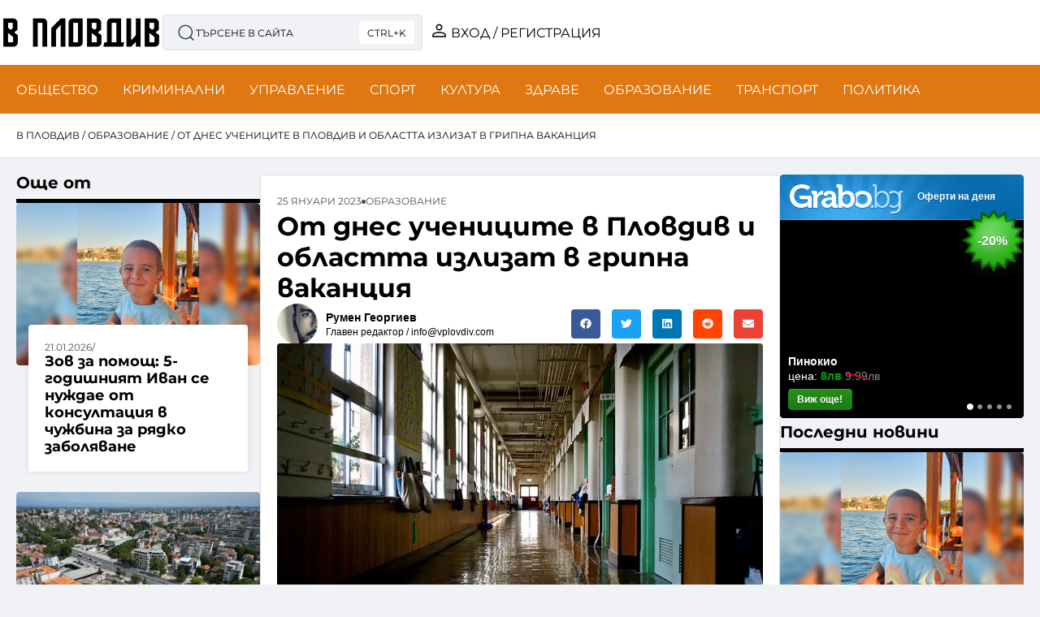

--- FILE ---
content_type: text/html; charset=UTF-8
request_url: https://vplovdiv.com/ot-dnes-uchenitsite-v-plovdiv-i-oblastta-izlizat-v-gripna-vakantsiya/
body_size: 61504
content:
<!DOCTYPE html>
<html class="no-js" lang="bg-BG" prefix="og: https://ogp.me/ns#">
	<head><meta charset="UTF-8"><script>if(navigator.userAgent.match(/MSIE|Internet Explorer/i)||navigator.userAgent.match(/Trident\/7\..*?rv:11/i)){var href=document.location.href;if(!href.match(/[?&]nowprocket/)){if(href.indexOf("?")==-1){if(href.indexOf("#")==-1){document.location.href=href+"?nowprocket=1"}else{document.location.href=href.replace("#","?nowprocket=1#")}}else{if(href.indexOf("#")==-1){document.location.href=href+"&nowprocket=1"}else{document.location.href=href.replace("#","&nowprocket=1#")}}}}</script><script>(()=>{class RocketLazyLoadScripts{constructor(){this.v="2.0.4",this.userEvents=["keydown","keyup","mousedown","mouseup","mousemove","mouseover","mouseout","touchmove","touchstart","touchend","touchcancel","wheel","click","dblclick","input"],this.attributeEvents=["onblur","onclick","oncontextmenu","ondblclick","onfocus","onmousedown","onmouseenter","onmouseleave","onmousemove","onmouseout","onmouseover","onmouseup","onmousewheel","onscroll","onsubmit"]}async t(){this.i(),this.o(),/iP(ad|hone)/.test(navigator.userAgent)&&this.h(),this.u(),this.l(this),this.m(),this.k(this),this.p(this),this._(),await Promise.all([this.R(),this.L()]),this.lastBreath=Date.now(),this.S(this),this.P(),this.D(),this.O(),this.M(),await this.C(this.delayedScripts.normal),await this.C(this.delayedScripts.defer),await this.C(this.delayedScripts.async),await this.T(),await this.F(),await this.j(),await this.A(),window.dispatchEvent(new Event("rocket-allScriptsLoaded")),this.everythingLoaded=!0,this.lastTouchEnd&&await new Promise(t=>setTimeout(t,500-Date.now()+this.lastTouchEnd)),this.I(),this.H(),this.U(),this.W()}i(){this.CSPIssue=sessionStorage.getItem("rocketCSPIssue"),document.addEventListener("securitypolicyviolation",t=>{this.CSPIssue||"script-src-elem"!==t.violatedDirective||"data"!==t.blockedURI||(this.CSPIssue=!0,sessionStorage.setItem("rocketCSPIssue",!0))},{isRocket:!0})}o(){window.addEventListener("pageshow",t=>{this.persisted=t.persisted,this.realWindowLoadedFired=!0},{isRocket:!0}),window.addEventListener("pagehide",()=>{this.onFirstUserAction=null},{isRocket:!0})}h(){let t;function e(e){t=e}window.addEventListener("touchstart",e,{isRocket:!0}),window.addEventListener("touchend",function i(o){o.changedTouches[0]&&t.changedTouches[0]&&Math.abs(o.changedTouches[0].pageX-t.changedTouches[0].pageX)<10&&Math.abs(o.changedTouches[0].pageY-t.changedTouches[0].pageY)<10&&o.timeStamp-t.timeStamp<200&&(window.removeEventListener("touchstart",e,{isRocket:!0}),window.removeEventListener("touchend",i,{isRocket:!0}),"INPUT"===o.target.tagName&&"text"===o.target.type||(o.target.dispatchEvent(new TouchEvent("touchend",{target:o.target,bubbles:!0})),o.target.dispatchEvent(new MouseEvent("mouseover",{target:o.target,bubbles:!0})),o.target.dispatchEvent(new PointerEvent("click",{target:o.target,bubbles:!0,cancelable:!0,detail:1,clientX:o.changedTouches[0].clientX,clientY:o.changedTouches[0].clientY})),event.preventDefault()))},{isRocket:!0})}q(t){this.userActionTriggered||("mousemove"!==t.type||this.firstMousemoveIgnored?"keyup"===t.type||"mouseover"===t.type||"mouseout"===t.type||(this.userActionTriggered=!0,this.onFirstUserAction&&this.onFirstUserAction()):this.firstMousemoveIgnored=!0),"click"===t.type&&t.preventDefault(),t.stopPropagation(),t.stopImmediatePropagation(),"touchstart"===this.lastEvent&&"touchend"===t.type&&(this.lastTouchEnd=Date.now()),"click"===t.type&&(this.lastTouchEnd=0),this.lastEvent=t.type,t.composedPath&&t.composedPath()[0].getRootNode()instanceof ShadowRoot&&(t.rocketTarget=t.composedPath()[0]),this.savedUserEvents.push(t)}u(){this.savedUserEvents=[],this.userEventHandler=this.q.bind(this),this.userEvents.forEach(t=>window.addEventListener(t,this.userEventHandler,{passive:!1,isRocket:!0})),document.addEventListener("visibilitychange",this.userEventHandler,{isRocket:!0})}U(){this.userEvents.forEach(t=>window.removeEventListener(t,this.userEventHandler,{passive:!1,isRocket:!0})),document.removeEventListener("visibilitychange",this.userEventHandler,{isRocket:!0}),this.savedUserEvents.forEach(t=>{(t.rocketTarget||t.target).dispatchEvent(new window[t.constructor.name](t.type,t))})}m(){const t="return false",e=Array.from(this.attributeEvents,t=>"data-rocket-"+t),i="["+this.attributeEvents.join("],[")+"]",o="[data-rocket-"+this.attributeEvents.join("],[data-rocket-")+"]",s=(e,i,o)=>{o&&o!==t&&(e.setAttribute("data-rocket-"+i,o),e["rocket"+i]=new Function("event",o),e.setAttribute(i,t))};new MutationObserver(t=>{for(const n of t)"attributes"===n.type&&(n.attributeName.startsWith("data-rocket-")||this.everythingLoaded?n.attributeName.startsWith("data-rocket-")&&this.everythingLoaded&&this.N(n.target,n.attributeName.substring(12)):s(n.target,n.attributeName,n.target.getAttribute(n.attributeName))),"childList"===n.type&&n.addedNodes.forEach(t=>{if(t.nodeType===Node.ELEMENT_NODE)if(this.everythingLoaded)for(const i of[t,...t.querySelectorAll(o)])for(const t of i.getAttributeNames())e.includes(t)&&this.N(i,t.substring(12));else for(const e of[t,...t.querySelectorAll(i)])for(const t of e.getAttributeNames())this.attributeEvents.includes(t)&&s(e,t,e.getAttribute(t))})}).observe(document,{subtree:!0,childList:!0,attributeFilter:[...this.attributeEvents,...e]})}I(){this.attributeEvents.forEach(t=>{document.querySelectorAll("[data-rocket-"+t+"]").forEach(e=>{this.N(e,t)})})}N(t,e){const i=t.getAttribute("data-rocket-"+e);i&&(t.setAttribute(e,i),t.removeAttribute("data-rocket-"+e))}k(t){Object.defineProperty(HTMLElement.prototype,"onclick",{get(){return this.rocketonclick||null},set(e){this.rocketonclick=e,this.setAttribute(t.everythingLoaded?"onclick":"data-rocket-onclick","this.rocketonclick(event)")}})}S(t){function e(e,i){let o=e[i];e[i]=null,Object.defineProperty(e,i,{get:()=>o,set(s){t.everythingLoaded?o=s:e["rocket"+i]=o=s}})}e(document,"onreadystatechange"),e(window,"onload"),e(window,"onpageshow");try{Object.defineProperty(document,"readyState",{get:()=>t.rocketReadyState,set(e){t.rocketReadyState=e},configurable:!0}),document.readyState="loading"}catch(t){console.log("WPRocket DJE readyState conflict, bypassing")}}l(t){this.originalAddEventListener=EventTarget.prototype.addEventListener,this.originalRemoveEventListener=EventTarget.prototype.removeEventListener,this.savedEventListeners=[],EventTarget.prototype.addEventListener=function(e,i,o){o&&o.isRocket||!t.B(e,this)&&!t.userEvents.includes(e)||t.B(e,this)&&!t.userActionTriggered||e.startsWith("rocket-")||t.everythingLoaded?t.originalAddEventListener.call(this,e,i,o):(t.savedEventListeners.push({target:this,remove:!1,type:e,func:i,options:o}),"mouseenter"!==e&&"mouseleave"!==e||t.originalAddEventListener.call(this,e,t.savedUserEvents.push,o))},EventTarget.prototype.removeEventListener=function(e,i,o){o&&o.isRocket||!t.B(e,this)&&!t.userEvents.includes(e)||t.B(e,this)&&!t.userActionTriggered||e.startsWith("rocket-")||t.everythingLoaded?t.originalRemoveEventListener.call(this,e,i,o):t.savedEventListeners.push({target:this,remove:!0,type:e,func:i,options:o})}}J(t,e){this.savedEventListeners=this.savedEventListeners.filter(i=>{let o=i.type,s=i.target||window;return e!==o||t!==s||(this.B(o,s)&&(i.type="rocket-"+o),this.$(i),!1)})}H(){EventTarget.prototype.addEventListener=this.originalAddEventListener,EventTarget.prototype.removeEventListener=this.originalRemoveEventListener,this.savedEventListeners.forEach(t=>this.$(t))}$(t){t.remove?this.originalRemoveEventListener.call(t.target,t.type,t.func,t.options):this.originalAddEventListener.call(t.target,t.type,t.func,t.options)}p(t){let e;function i(e){return t.everythingLoaded?e:e.split(" ").map(t=>"load"===t||t.startsWith("load.")?"rocket-jquery-load":t).join(" ")}function o(o){function s(e){const s=o.fn[e];o.fn[e]=o.fn.init.prototype[e]=function(){return this[0]===window&&t.userActionTriggered&&("string"==typeof arguments[0]||arguments[0]instanceof String?arguments[0]=i(arguments[0]):"object"==typeof arguments[0]&&Object.keys(arguments[0]).forEach(t=>{const e=arguments[0][t];delete arguments[0][t],arguments[0][i(t)]=e})),s.apply(this,arguments),this}}if(o&&o.fn&&!t.allJQueries.includes(o)){const e={DOMContentLoaded:[],"rocket-DOMContentLoaded":[]};for(const t in e)document.addEventListener(t,()=>{e[t].forEach(t=>t())},{isRocket:!0});o.fn.ready=o.fn.init.prototype.ready=function(i){function s(){parseInt(o.fn.jquery)>2?setTimeout(()=>i.bind(document)(o)):i.bind(document)(o)}return"function"==typeof i&&(t.realDomReadyFired?!t.userActionTriggered||t.fauxDomReadyFired?s():e["rocket-DOMContentLoaded"].push(s):e.DOMContentLoaded.push(s)),o([])},s("on"),s("one"),s("off"),t.allJQueries.push(o)}e=o}t.allJQueries=[],o(window.jQuery),Object.defineProperty(window,"jQuery",{get:()=>e,set(t){o(t)}})}P(){const t=new Map;document.write=document.writeln=function(e){const i=document.currentScript,o=document.createRange(),s=i.parentElement;let n=t.get(i);void 0===n&&(n=i.nextSibling,t.set(i,n));const c=document.createDocumentFragment();o.setStart(c,0),c.appendChild(o.createContextualFragment(e)),s.insertBefore(c,n)}}async R(){return new Promise(t=>{this.userActionTriggered?t():this.onFirstUserAction=t})}async L(){return new Promise(t=>{document.addEventListener("DOMContentLoaded",()=>{this.realDomReadyFired=!0,t()},{isRocket:!0})})}async j(){return this.realWindowLoadedFired?Promise.resolve():new Promise(t=>{window.addEventListener("load",t,{isRocket:!0})})}M(){this.pendingScripts=[];this.scriptsMutationObserver=new MutationObserver(t=>{for(const e of t)e.addedNodes.forEach(t=>{"SCRIPT"!==t.tagName||t.noModule||t.isWPRocket||this.pendingScripts.push({script:t,promise:new Promise(e=>{const i=()=>{const i=this.pendingScripts.findIndex(e=>e.script===t);i>=0&&this.pendingScripts.splice(i,1),e()};t.addEventListener("load",i,{isRocket:!0}),t.addEventListener("error",i,{isRocket:!0}),setTimeout(i,1e3)})})})}),this.scriptsMutationObserver.observe(document,{childList:!0,subtree:!0})}async F(){await this.X(),this.pendingScripts.length?(await this.pendingScripts[0].promise,await this.F()):this.scriptsMutationObserver.disconnect()}D(){this.delayedScripts={normal:[],async:[],defer:[]},document.querySelectorAll("script[type$=rocketlazyloadscript]").forEach(t=>{t.hasAttribute("data-rocket-src")?t.hasAttribute("async")&&!1!==t.async?this.delayedScripts.async.push(t):t.hasAttribute("defer")&&!1!==t.defer||"module"===t.getAttribute("data-rocket-type")?this.delayedScripts.defer.push(t):this.delayedScripts.normal.push(t):this.delayedScripts.normal.push(t)})}async _(){await this.L();let t=[];document.querySelectorAll("script[type$=rocketlazyloadscript][data-rocket-src]").forEach(e=>{let i=e.getAttribute("data-rocket-src");if(i&&!i.startsWith("data:")){i.startsWith("//")&&(i=location.protocol+i);try{const o=new URL(i).origin;o!==location.origin&&t.push({src:o,crossOrigin:e.crossOrigin||"module"===e.getAttribute("data-rocket-type")})}catch(t){}}}),t=[...new Map(t.map(t=>[JSON.stringify(t),t])).values()],this.Y(t,"preconnect")}async G(t){if(await this.K(),!0!==t.noModule||!("noModule"in HTMLScriptElement.prototype))return new Promise(e=>{let i;function o(){(i||t).setAttribute("data-rocket-status","executed"),e()}try{if(navigator.userAgent.includes("Firefox/")||""===navigator.vendor||this.CSPIssue)i=document.createElement("script"),[...t.attributes].forEach(t=>{let e=t.nodeName;"type"!==e&&("data-rocket-type"===e&&(e="type"),"data-rocket-src"===e&&(e="src"),i.setAttribute(e,t.nodeValue))}),t.text&&(i.text=t.text),t.nonce&&(i.nonce=t.nonce),i.hasAttribute("src")?(i.addEventListener("load",o,{isRocket:!0}),i.addEventListener("error",()=>{i.setAttribute("data-rocket-status","failed-network"),e()},{isRocket:!0}),setTimeout(()=>{i.isConnected||e()},1)):(i.text=t.text,o()),i.isWPRocket=!0,t.parentNode.replaceChild(i,t);else{const i=t.getAttribute("data-rocket-type"),s=t.getAttribute("data-rocket-src");i?(t.type=i,t.removeAttribute("data-rocket-type")):t.removeAttribute("type"),t.addEventListener("load",o,{isRocket:!0}),t.addEventListener("error",i=>{this.CSPIssue&&i.target.src.startsWith("data:")?(console.log("WPRocket: CSP fallback activated"),t.removeAttribute("src"),this.G(t).then(e)):(t.setAttribute("data-rocket-status","failed-network"),e())},{isRocket:!0}),s?(t.fetchPriority="high",t.removeAttribute("data-rocket-src"),t.src=s):t.src="data:text/javascript;base64,"+window.btoa(unescape(encodeURIComponent(t.text)))}}catch(i){t.setAttribute("data-rocket-status","failed-transform"),e()}});t.setAttribute("data-rocket-status","skipped")}async C(t){const e=t.shift();return e?(e.isConnected&&await this.G(e),this.C(t)):Promise.resolve()}O(){this.Y([...this.delayedScripts.normal,...this.delayedScripts.defer,...this.delayedScripts.async],"preload")}Y(t,e){this.trash=this.trash||[];let i=!0;var o=document.createDocumentFragment();t.forEach(t=>{const s=t.getAttribute&&t.getAttribute("data-rocket-src")||t.src;if(s&&!s.startsWith("data:")){const n=document.createElement("link");n.href=s,n.rel=e,"preconnect"!==e&&(n.as="script",n.fetchPriority=i?"high":"low"),t.getAttribute&&"module"===t.getAttribute("data-rocket-type")&&(n.crossOrigin=!0),t.crossOrigin&&(n.crossOrigin=t.crossOrigin),t.integrity&&(n.integrity=t.integrity),t.nonce&&(n.nonce=t.nonce),o.appendChild(n),this.trash.push(n),i=!1}}),document.head.appendChild(o)}W(){this.trash.forEach(t=>t.remove())}async T(){try{document.readyState="interactive"}catch(t){}this.fauxDomReadyFired=!0;try{await this.K(),this.J(document,"readystatechange"),document.dispatchEvent(new Event("rocket-readystatechange")),await this.K(),document.rocketonreadystatechange&&document.rocketonreadystatechange(),await this.K(),this.J(document,"DOMContentLoaded"),document.dispatchEvent(new Event("rocket-DOMContentLoaded")),await this.K(),this.J(window,"DOMContentLoaded"),window.dispatchEvent(new Event("rocket-DOMContentLoaded"))}catch(t){console.error(t)}}async A(){try{document.readyState="complete"}catch(t){}try{await this.K(),this.J(document,"readystatechange"),document.dispatchEvent(new Event("rocket-readystatechange")),await this.K(),document.rocketonreadystatechange&&document.rocketonreadystatechange(),await this.K(),this.J(window,"load"),window.dispatchEvent(new Event("rocket-load")),await this.K(),window.rocketonload&&window.rocketonload(),await this.K(),this.allJQueries.forEach(t=>t(window).trigger("rocket-jquery-load")),await this.K(),this.J(window,"pageshow");const t=new Event("rocket-pageshow");t.persisted=this.persisted,window.dispatchEvent(t),await this.K(),window.rocketonpageshow&&window.rocketonpageshow({persisted:this.persisted})}catch(t){console.error(t)}}async K(){Date.now()-this.lastBreath>45&&(await this.X(),this.lastBreath=Date.now())}async X(){return document.hidden?new Promise(t=>setTimeout(t)):new Promise(t=>requestAnimationFrame(t))}B(t,e){return e===document&&"readystatechange"===t||(e===document&&"DOMContentLoaded"===t||(e===window&&"DOMContentLoaded"===t||(e===window&&"load"===t||e===window&&"pageshow"===t)))}static run(){(new RocketLazyLoadScripts).t()}}RocketLazyLoadScripts.run()})();</script>
		
		<meta name="viewport" content="width=device-width, initial-scale=1.0, maximum-scale=5.0, user-scalable=no" />
		<link rel="profile" href="https://gmpg.org/xfn/11">
		<script type="rocketlazyloadscript"> var ajaxurl = 'https://vplovdiv.com/wp-admin/admin-ajax.php'; </script>
<!-- Search Engine Optimization by Rank Math PRO - https://rankmath.com/ -->
<title>От днес учениците в Пловдив и областта излизат в грипна ваканция - в Пловдив</title>
<style id="wpr-usedcss">img:is([sizes=auto i],[sizes^="auto," i]){contain-intrinsic-size:3000px 1500px}.st_trigger_button_loading:after{content:'';position:absolute;right:6px;top:50%;animation:.5s linear infinite rotate360,.1s forwards exist}.st_trigger_button_loading:before{content:"";border-radius:50%;right:0;top:50%;position:absolute;border-right:3px solid #fff;animation:.5s linear infinite rotate360,.1s forwards exist}@keyframes rotate360{100%{transform:rotate(360deg)}}@keyframes exist{100%{width:15px;height:15px;margin:-8px 5px 0 0}}:root{--direction-multiplier:1}body.rtl{--direction-multiplier:-1}.elementor-hidden{display:none}.elementor-screen-only,.screen-reader-text{height:1px;margin:-1px;overflow:hidden;padding:0;position:absolute;top:-10000em;width:1px;clip:rect(0,0,0,0);border:0}.elementor *,.elementor :after,.elementor :before{box-sizing:border-box}.elementor a{box-shadow:none;text-decoration:none}.elementor img{border:none;border-radius:0;box-shadow:none;height:auto;max-width:100%}.elementor .elementor-widget:not(.elementor-widget-text-editor):not(.elementor-widget-theme-post-content) figure{margin:0}.elementor iframe,.elementor object,.elementor video{border:none;line-height:1;margin:0;max-width:100%;width:100%}.elementor-widget-wrap .elementor-element.elementor-widget__width-auto,.elementor-widget-wrap .elementor-element.elementor-widget__width-initial{max-width:100%}.elementor-element{--flex-direction:initial;--flex-wrap:initial;--justify-content:initial;--align-items:initial;--align-content:initial;--gap:initial;--flex-basis:initial;--flex-grow:initial;--flex-shrink:initial;--order:initial;--align-self:initial;align-self:var(--align-self);flex-basis:var(--flex-basis);flex-grow:var(--flex-grow);flex-shrink:var(--flex-shrink);order:var(--order)}.elementor-element:where(.e-con-full,.elementor-widget){align-content:var(--align-content);align-items:var(--align-items);flex-direction:var(--flex-direction);flex-wrap:var(--flex-wrap);gap:var(--row-gap) var(--column-gap);justify-content:var(--justify-content)}.elementor-invisible{visibility:hidden}:root{--page-title-display:block}.elementor-page-title{display:var(--page-title-display)}.elementor-widget-wrap{align-content:flex-start;flex-wrap:wrap;position:relative;width:100%}.elementor:not(.elementor-bc-flex-widget) .elementor-widget-wrap{display:flex}.elementor-widget-wrap>.elementor-element{width:100%}.elementor-widget-wrap.e-swiper-container{width:calc(100% - (var(--e-column-margin-left,0px) + var(--e-column-margin-right,0px)))}.elementor-widget{position:relative}.elementor-widget:not(:last-child){margin-bottom:var(--kit-widget-spacing,20px)}.elementor-widget:not(:last-child).elementor-widget__width-auto,.elementor-widget:not(:last-child).elementor-widget__width-initial{margin-bottom:0}.elementor-grid{display:grid;grid-column-gap:var(--grid-column-gap);grid-row-gap:var(--grid-row-gap)}.elementor-grid .elementor-grid-item{min-width:0}.elementor-grid-0 .elementor-grid{display:inline-block;margin-bottom:calc(-1 * var(--grid-row-gap));width:100%;word-spacing:var(--grid-column-gap)}.elementor-grid-0 .elementor-grid .elementor-grid-item{display:inline-block;margin-bottom:var(--grid-row-gap);word-break:break-word}.elementor-grid-5 .elementor-grid{grid-template-columns:repeat(5,1fr)}@media (min-width:1025px){#elementor-device-mode:after{content:"desktop"}}@media (min-width:-1){#elementor-device-mode:after{content:"widescreen"}.elementor-widget:not(.elementor-widescreen-align-right) .elementor-icon-list-item:after{inset-inline-start:0}.elementor-widget:not(.elementor-widescreen-align-left) .elementor-icon-list-item:after{inset-inline-end:0}}@media (max-width:-1){#elementor-device-mode:after{content:"laptop";content:"tablet_extra"}}@media (max-width:1024px){#elementor-device-mode:after{content:"tablet"}.elementor-widget:not(.elementor-tablet-align-right) .elementor-icon-list-item:after{inset-inline-start:0}.elementor-widget:not(.elementor-tablet-align-left) .elementor-icon-list-item:after{inset-inline-end:0}}@media (max-width:-1){#elementor-device-mode:after{content:"mobile_extra"}.elementor-widget:not(.elementor-laptop-align-right) .elementor-icon-list-item:after{inset-inline-start:0}.elementor-widget:not(.elementor-laptop-align-left) .elementor-icon-list-item:after{inset-inline-end:0}.elementor-widget:not(.elementor-tablet_extra-align-right) .elementor-icon-list-item:after{inset-inline-start:0}.elementor-widget:not(.elementor-tablet_extra-align-left) .elementor-icon-list-item:after{inset-inline-end:0}}@media (max-width:767px){.elementor-widget-wrap .elementor-element.elementor-widget-mobile__width-auto{max-width:100%}.elementor-grid-mobile-1 .elementor-grid{grid-template-columns:repeat(1,1fr)}#elementor-device-mode:after{content:"mobile"}}@media (prefers-reduced-motion:no-preference){html{scroll-behavior:smooth}}.e-con{--border-radius:0;--border-top-width:0px;--border-right-width:0px;--border-bottom-width:0px;--border-left-width:0px;--border-style:initial;--border-color:initial;--container-widget-width:100%;--container-widget-height:initial;--container-widget-flex-grow:0;--container-widget-align-self:initial;--content-width:min(100%,var(--container-max-width,1140px));--width:100%;--min-height:initial;--height:auto;--text-align:initial;--margin-top:0px;--margin-right:0px;--margin-bottom:0px;--margin-left:0px;--padding-top:var(--container-default-padding-top,10px);--padding-right:var(--container-default-padding-right,10px);--padding-bottom:var(--container-default-padding-bottom,10px);--padding-left:var(--container-default-padding-left,10px);--position:relative;--z-index:revert;--overflow:visible;--gap:var(--widgets-spacing,20px);--row-gap:var(--widgets-spacing-row,20px);--column-gap:var(--widgets-spacing-column,20px);--overlay-mix-blend-mode:initial;--overlay-opacity:1;--overlay-transition:0.3s;--e-con-grid-template-columns:repeat(3,1fr);--e-con-grid-template-rows:repeat(2,1fr);border-radius:var(--border-radius);height:var(--height);min-height:var(--min-height);min-width:0;overflow:var(--overflow);position:var(--position);width:var(--width);z-index:var(--z-index);--flex-wrap-mobile:wrap;margin-block-end:var(--margin-block-end);margin-block-start:var(--margin-block-start);margin-inline-end:var(--margin-inline-end);margin-inline-start:var(--margin-inline-start);padding-inline-end:var(--padding-inline-end);padding-inline-start:var(--padding-inline-start)}.e-con:where(:not(.e-div-block-base)){transition:background var(--background-transition,.3s),border var(--border-transition,.3s),box-shadow var(--border-transition,.3s),transform var(--e-con-transform-transition-duration,.4s)}.e-con{--margin-block-start:var(--margin-top);--margin-block-end:var(--margin-bottom);--margin-inline-start:var(--margin-left);--margin-inline-end:var(--margin-right);--padding-inline-start:var(--padding-left);--padding-inline-end:var(--padding-right);--padding-block-start:var(--padding-top);--padding-block-end:var(--padding-bottom);--border-block-start-width:var(--border-top-width);--border-block-end-width:var(--border-bottom-width);--border-inline-start-width:var(--border-left-width);--border-inline-end-width:var(--border-right-width)}body.rtl .e-con{--padding-inline-start:var(--padding-right);--padding-inline-end:var(--padding-left);--margin-inline-start:var(--margin-right);--margin-inline-end:var(--margin-left);--border-inline-start-width:var(--border-right-width);--border-inline-end-width:var(--border-left-width)}.e-con.e-flex{--flex-direction:column;--flex-basis:auto;--flex-grow:0;--flex-shrink:1;flex:var(--flex-grow) var(--flex-shrink) var(--flex-basis)}.e-con-full,.e-con>.e-con-inner{padding-block-end:var(--padding-block-end);padding-block-start:var(--padding-block-start);text-align:var(--text-align)}.e-con-full.e-flex,.e-con.e-flex>.e-con-inner{flex-direction:var(--flex-direction)}.e-con,.e-con>.e-con-inner{display:var(--display)}.e-con.e-grid{--grid-justify-content:start;--grid-align-content:start;--grid-auto-flow:row}.e-con.e-grid,.e-con.e-grid>.e-con-inner{align-content:var(--grid-align-content);align-items:var(--align-items);grid-auto-flow:var(--grid-auto-flow);grid-template-columns:var(--e-con-grid-template-columns);grid-template-rows:var(--e-con-grid-template-rows);justify-content:var(--grid-justify-content);justify-items:var(--justify-items)}.e-con-boxed.e-flex{align-content:normal;align-items:normal;flex-direction:column;flex-wrap:nowrap;justify-content:normal}.e-con-boxed.e-grid{grid-template-columns:1fr;grid-template-rows:1fr;justify-items:legacy}.e-con-boxed{gap:initial;text-align:initial}.e-con.e-flex>.e-con-inner{align-content:var(--align-content);align-items:var(--align-items);align-self:auto;flex-basis:auto;flex-grow:1;flex-shrink:1;flex-wrap:var(--flex-wrap);justify-content:var(--justify-content)}.e-con.e-grid>.e-con-inner{align-items:var(--align-items);justify-items:var(--justify-items)}.e-con>.e-con-inner{gap:var(--row-gap) var(--column-gap);height:100%;margin:0 auto;max-width:var(--content-width);padding-inline-end:0;padding-inline-start:0;width:100%}:is(.elementor-section-wrap,[data-elementor-id])>.e-con{--margin-left:auto;--margin-right:auto;max-width:min(100%,var(--width))}.e-con .elementor-widget.elementor-widget{margin-block-end:0}.e-con:before,.e-con>.elementor-motion-effects-container>.elementor-motion-effects-layer:before{border-block-end-width:var(--border-block-end-width);border-block-start-width:var(--border-block-start-width);border-color:var(--border-color);border-inline-end-width:var(--border-inline-end-width);border-inline-start-width:var(--border-inline-start-width);border-radius:var(--border-radius);border-style:var(--border-style);content:var(--background-overlay);display:block;height:max(100% + var(--border-top-width) + var(--border-bottom-width),100%);left:calc(0px - var(--border-left-width));mix-blend-mode:var(--overlay-mix-blend-mode);opacity:var(--overlay-opacity);position:absolute;top:calc(0px - var(--border-top-width));transition:var(--overlay-transition,.3s);width:max(100% + var(--border-left-width) + var(--border-right-width),100%)}.e-con:before{transition:background var(--overlay-transition,.3s),border-radius var(--border-transition,.3s),opacity var(--overlay-transition,.3s)}.e-con .elementor-widget{min-width:0}.e-con .elementor-widget-video,.e-con .elementor-widget.e-widget-swiper{width:100%}.e-con>.e-con-inner>.elementor-widget>.elementor-widget-container,.e-con>.elementor-widget>.elementor-widget-container{height:100%}.e-con.e-con>.e-con-inner>.elementor-widget,.elementor.elementor .e-con>.elementor-widget{max-width:100%}.e-con .elementor-widget:not(:last-child){--kit-widget-spacing:0px}.elementor-element:where(:not(.e-con)):where(:not(.e-div-block-base)) .elementor-widget-container,.elementor-element:where(:not(.e-con)):where(:not(.e-div-block-base)):not(:has(.elementor-widget-container)){transition:background .3s,border .3s,border-radius .3s,box-shadow .3s,transform var(--e-transform-transition-duration,.4s)}.elementor-heading-title{line-height:1;margin:0;padding:0}.animated{animation-duration:1.25s}.animated.reverse{animation-direction:reverse;animation-fill-mode:forwards}@media (prefers-reduced-motion:reduce){.animated{animation:none!important}html *{transition-delay:0s!important;transition-duration:0s!important}}@media (max-width:767px){.e-con.e-flex{--width:100%;--flex-wrap:var(--flex-wrap-mobile)}.elementor .elementor-hidden-mobile{display:none}.elementor-widget:not(.elementor-mobile-align-right) .elementor-icon-list-item:after{inset-inline-start:0}.elementor-widget:not(.elementor-mobile-align-left) .elementor-icon-list-item:after{inset-inline-end:0}}@media (min-width:768px) and (max-width:1024px){.elementor .elementor-hidden-tablet{display:none}}@media (min-width:1025px) and (max-width:99999px){.elementor .elementor-hidden-desktop{display:none}}.elementor-kit-7{--e-global-color-primary:#000000;--e-global-color-secondary:#141414;--e-global-color-text:#000000;--e-global-color-accent:#DF7811;--e-global-color-dcf25a3:#F0F2F5;--e-global-color-b804b35:#DDDDDD;--e-global-color-a490583:#FFFFFF;--e-global-color-614cdae:#505050;--e-global-color-ce285f9:#000000;--e-global-color-0bf3fac:#00000000;--e-global-color-df2fa3b:#FFFFFF1A;--e-global-color-8c3f985:#AAAAAA;--e-global-typography-primary-font-family:"Montserrat";--e-global-typography-primary-font-weight:normal;--e-global-typography-primary-text-transform:none;--e-global-typography-primary-font-style:normal;--e-global-typography-secondary-font-family:"Montserrat";--e-global-typography-secondary-font-weight:bold;--e-global-typography-secondary-text-transform:none;--e-global-typography-text-font-family:"Montserrat";--e-global-typography-text-font-size:1rem;--e-global-typography-text-font-weight:400;--e-global-typography-text-line-height:1.5em;--e-global-typography-accent-font-family:"Montserrat";--e-global-typography-accent-font-weight:bold;--e-global-typography-accent-text-transform:uppercase;--e-global-typography-769ccbb-font-family:"Montserrat";--e-global-typography-769ccbb-font-weight:normal;--e-global-typography-769ccbb-text-transform:uppercase;--e-global-typography-d077649-font-family:"Montserrat";--e-global-typography-d077649-font-size:14px;--e-global-typography-d077649-line-height:1.2em;--e-global-typography-5cf8ff2-font-family:"Montserrat";--e-global-typography-5cf8ff2-font-size:12px;--e-global-typography-5cf8ff2-line-height:1.2em;--e-global-typography-abc98dd-font-family:"Montserrat";--e-global-typography-abc98dd-font-size:12px;--e-global-typography-abc98dd-font-weight:normal;--e-global-typography-abc98dd-text-transform:uppercase;--e-global-typography-0583136-font-family:"Montserrat";--e-global-typography-0583136-font-size:clamp(1.625rem, 1.4643rem + 0.7143vw, 2rem);--e-global-typography-0583136-line-height:1.2em;--e-global-typography-7649c29-font-family:"Montserrat";--e-global-typography-7649c29-font-size:clamp(1.375rem, 1.2679rem + 0.4762vw, 1.625rem);--e-global-typography-7649c29-line-height:1.2em;--e-global-typography-e931911-font-family:"Montserrat";--e-global-typography-e931911-font-size:clamp(1.25rem, 1.1964rem + 0.2381vw, 1.375rem);--e-global-typography-e931911-line-height:1.2em;--e-global-typography-e31f6f7-font-family:"Montserrat";--e-global-typography-e31f6f7-font-size:clamp(1.125rem, 1.0714rem + 0.2381vw, 1.25rem);--e-global-typography-e31f6f7-line-height:1em;--e-global-typography-17dc730-font-family:"Montserrat";--e-global-typography-17dc730-font-size:clamp(1rem, 0.9464rem + 0.2381vw, 1.125rem);--e-global-typography-17dc730-line-height:1em;--e-global-typography-eb3cf23-font-family:"Montserrat";--e-global-typography-617e2bd-font-family:"Montserrat";--e-global-typography-617e2bd-font-size:32px;--e-global-typography-617e2bd-font-weight:bold;--e-global-typography-617e2bd-text-transform:none;--e-global-typography-617e2bd-line-height:1.2em;--e-global-typography-a48f7c5-font-family:"Montserrat";--e-global-typography-a48f7c5-font-size:clamp(1.125rem, 0.9375rem + 0.75vw, 1.5rem);--e-global-typography-a48f7c5-font-weight:bold;--e-global-typography-a48f7c5-line-height:1.2em;--e-global-typography-3e64df6-font-family:"Montserrat";--e-global-typography-3e64df6-font-size:clamp(1.125rem, 1.0625rem + 0.25vw, 1.25rem);--e-global-typography-3e64df6-font-weight:bold;--e-global-typography-3e64df6-line-height:1.2em;--e-global-typography-7cf2923-font-family:"Montserrat";--e-global-typography-7cf2923-font-size:18px;--e-global-typography-7cf2923-font-weight:bold;--e-global-typography-0d790b4-font-family:"Montserrat";--e-global-typography-0d790b4-font-size:16px;--e-global-typography-0d790b4-font-weight:bold;--e-global-typography-d09fdc7-font-family:"Montserrat";--e-global-typography-d09fdc7-font-size:30px;--e-global-typography-d09fdc7-font-weight:bold;--e-global-typography-d09fdc7-text-transform:uppercase;--e-global-typography-d09fdc7-line-height:1.2em;--e-global-typography-d09fdc7-letter-spacing:0px;--e-global-typography-d09fdc7-word-spacing:0px;--e-global-typography-5e4c4f8-font-family:"Montserrat";--e-global-typography-5e4c4f8-font-size:24px;--e-global-typography-5e4c4f8-font-weight:bold;--e-global-typography-5e4c4f8-line-height:1.2em;--e-global-typography-547a22b-font-family:"Montserrat";--e-global-typography-547a22b-font-size:18px;--e-global-typography-547a22b-font-weight:bold;--e-global-typography-547a22b-text-transform:none;--e-global-typography-547a22b-line-height:1.3em;--e-global-typography-547a22b-letter-spacing:0px;--e-global-typography-547a22b-word-spacing:0px;--e-global-typography-b248eff-font-family:"Montserrat";--e-global-typography-b248eff-font-size:12px;--e-global-typography-b248eff-font-weight:normal;--e-global-typography-b248eff-text-transform:uppercase;--e-global-typography-b248eff-letter-spacing:0px;--e-global-typography-b248eff-word-spacing:0px;--e-global-typography-7aa01b1-font-family:"Montserrat";--e-global-typography-7aa01b1-font-size:16px;--e-global-typography-7aa01b1-font-weight:400;--e-global-typography-7aa01b1-line-height:1.5em;--e-global-typography-331b7fc-font-family:"Montserrat";--e-global-typography-331b7fc-font-size:16px;--e-global-typography-331b7fc-font-weight:normal;--e-global-typography-331b7fc-text-transform:none;--e-global-typography-331b7fc-font-style:normal;background-color:var(--e-global-color-dcf25a3);color:var(--e-global-color-text);font-family:var( --e-global-typography-text-font-family ),Sans-serif;font-size:var( --e-global-typography-text-font-size );font-weight:var(--e-global-typography-text-font-weight);line-height:var( --e-global-typography-text-line-height );word-spacing:var(--e-global-typography-text-word-spacing)}.elementor-kit-7 p{margin-block-end:10px}.elementor-kit-7 a{color:var(--e-global-color-text)}.elementor-kit-7 a:hover{color:var(--e-global-color-primary)}.elementor-kit-7 h1{color:var(--e-global-color-text);font-family:Montserrat,Sans-serif;font-size:clamp(1.625rem, 1.4643rem + .7143vw, 2rem);font-weight:700;line-height:1.2em}.elementor-kit-7 h2{color:var(--e-global-color-text);font-family:Montserrat,Sans-serif;font-size:clamp(1.375rem, 1.2679rem + .4762vw, 1.625rem);font-weight:700;line-height:1.2em}.elementor-kit-7 h3{color:var(--e-global-color-text);font-family:Montserrat,Sans-serif;font-size:clamp(1.25rem, 1.1964rem + .2381vw, 1.375rem);line-height:1.2em}.e-con{--container-max-width:1440px}@media(max-width:1024px){.elementor-kit-7{--e-global-typography-617e2bd-font-size:26px;font-size:var( --e-global-typography-text-font-size );line-height:var( --e-global-typography-text-line-height );word-spacing:var(--e-global-typography-text-word-spacing)}.elementor-kit-7 h1{font-size:26px}.elementor-kit-7 h2{font-size:20px}.elementor-kit-7 h3{font-size:18px}.e-con{--container-max-width:1024px}}@media(max-width:767px){.elementor-kit-7{--e-global-typography-617e2bd-font-size:18px;font-size:var( --e-global-typography-text-font-size );line-height:var( --e-global-typography-text-line-height );word-spacing:var(--e-global-typography-text-word-spacing)}.elementor-kit-7 h1{font-size:20px}.elementor-kit-7 h2{font-size:18px}.elementor-kit-7 h3{font-size:16px}.e-con{--container-max-width:767px}}@font-face{font-family:Montserrat;font-style:normal;font-weight:400;font-display:swap;src:url('https://vplovdiv.com/wp-content/uploads/2025/06/montserrat-regular.eot');src:url('https://vplovdiv.com/wp-content/uploads/2025/06/montserrat-regular.eot?#iefix') format('embedded-opentype'),url('https://vplovdiv.com/wp-content/uploads/2025/06/montserrat-regular.woff2') format('woff2'),url('https://vplovdiv.com/wp-content/uploads/2025/06/montserrat-regular.woff') format('woff'),url('https://vplovdiv.com/wp-content/uploads/2025/06/montserrat-regular.ttf') format('truetype'),url('https://vplovdiv.com/wp-content/uploads/2025/06/montserrat-regular.svg#Montserrat') format('svg')}@font-face{font-family:Montserrat;font-style:normal;font-weight:700;font-display:swap;src:url('https://vplovdiv.com/wp-content/uploads/2025/06/montserrat-bold.eot');src:url('https://vplovdiv.com/wp-content/uploads/2025/06/montserrat-bold.eot?#iefix') format('embedded-opentype'),url('https://vplovdiv.com/wp-content/uploads/2025/06/montserrat-bold.woff2') format('woff2'),url('https://vplovdiv.com/wp-content/uploads/2025/06/montserrat-bold.woff') format('woff'),url('https://vplovdiv.com/wp-content/uploads/2025/06/montserrat-bold.ttf') format('truetype'),url('https://vplovdiv.com/wp-content/uploads/2025/06/montserrat-bold.svg#Montserrat') format('svg')}.fa,.fab,.far{-moz-osx-font-smoothing:grayscale;-webkit-font-smoothing:antialiased;display:inline-block;font-style:normal;font-variant:normal;text-rendering:auto;line-height:1}.fab{font-family:"Font Awesome 5 Brands"}.fab,.far{font-weight:400}.fa,.far{font-family:"Font Awesome 5 Free"}.fa{font-weight:900}.elementor-widget-heading .elementor-heading-title[class*=elementor-size-]>a{color:inherit;font-size:inherit;line-height:inherit}.elementor-post-info__terms-list{display:inline-block}.elementor-icon-list-items .elementor-icon-list-item .elementor-icon-list-text{display:inline-block}.elementor-icon-list-items .elementor-icon-list-item .elementor-icon-list-text a,.elementor-icon-list-items .elementor-icon-list-item .elementor-icon-list-text span{display:inline}.elementor-widget:not(:has(.elementor-widget-container)) .elementor-widget-container{overflow:hidden}.elementor-widget .elementor-icon-list-items.elementor-inline-items{display:flex;flex-wrap:wrap;margin-inline:-8px}.elementor-widget .elementor-icon-list-items.elementor-inline-items .elementor-inline-item{word-break:break-word}.elementor-widget .elementor-icon-list-items.elementor-inline-items .elementor-icon-list-item{margin-inline:8px}.elementor-widget .elementor-icon-list-items.elementor-inline-items .elementor-icon-list-item:after{border-width:0;border-inline-start-width:1px;border-style:solid;height:100%;inset-inline-end:-8px;inset-inline-start:auto;position:relative;width:auto}.elementor-widget .elementor-icon-list-items{list-style-type:none;margin:0;padding:0}.elementor-widget .elementor-icon-list-item{margin:0;padding:0;position:relative}.elementor-widget .elementor-icon-list-item:after{inset-block-end:0;position:absolute;width:100%}.elementor-widget .elementor-icon-list-item,.elementor-widget .elementor-icon-list-item a{align-items:var(--icon-vertical-align,center);display:flex;font-size:inherit}.elementor-widget:not(.elementor-align-right) .elementor-icon-list-item:after{inset-inline-start:0}.elementor-widget:not(.elementor-align-left) .elementor-icon-list-item:after{inset-inline-end:0}@media (max-width:-1){.elementor-widget:not(.elementor-mobile_extra-align-right) .elementor-icon-list-item:after{inset-inline-start:0}.elementor-widget:not(.elementor-mobile_extra-align-left) .elementor-icon-list-item:after{inset-inline-end:0}}.elementor .elementor-element ul.elementor-icon-list-items,.elementor-edit-area .elementor-element ul.elementor-icon-list-items{padding:0}.elementor-author-box{align-items:center;display:flex}.elementor-author-box__avatar{flex-shrink:0;margin-inline-end:25px}.elementor-author-box__avatar img{border-radius:500px;-o-object-fit:cover;object-fit:cover;width:100px}.elementor-author-box__text{flex-grow:1;font-size:17px}.elementor-author-box__name{font-size:24px;margin-bottom:5px}.elementor-author-box__bio,.elementor-author-box__bio p{margin-bottom:.8em}.elementor-author-box__bio p:last-of-type{margin-bottom:0}.elementor-author-box--layout-image-left .elementor-author-box{flex-direction:row}.elementor-author-box--layout-image-left .elementor-author-box__avatar{margin-left:0;margin-right:25px}.elementor-author-box--align-left .elementor-author-box{text-align:left}.elementor-widget-author-box:not(.elementor-author-box--layout-image-above) .elementor-author-box__avatar{align-self:flex-start}.elementor-widget-author-box:not(.elementor-author-box--layout-image-above).elementor-author-box--image-valign-middle .elementor-author-box__avatar{align-self:center}.elementor-share-buttons--color-official .elementor-share-btn:hover{filter:saturate(1.5) brightness(1.2)}.elementor-share-buttons--color-official.elementor-share-buttons--skin-flat .elementor-share-btn_email{background-color:#ea4335}.elementor-share-buttons--color-official.elementor-share-buttons--skin-flat .elementor-share-btn_facebook{background-color:#3b5998}.elementor-share-buttons--color-official.elementor-share-buttons--skin-flat .elementor-share-btn_linkedin{background-color:#0077b5}.elementor-share-buttons--color-official.elementor-share-buttons--skin-flat .elementor-share-btn_reddit{background-color:#ff4500}.elementor-share-buttons--color-official.elementor-share-buttons--skin-flat .elementor-share-btn_twitter{background-color:#1da1f2}.elementor-share-buttons--skin-flat .elementor-share-btn{background-color:var(--e-share-buttons-primary-color,#ea4335)}.elementor-share-buttons--skin-flat .elementor-share-btn__icon,.elementor-share-buttons--skin-flat .elementor-share-btn__text{color:var(--e-share-buttons-secondary-color,#fff)}.elementor-share-buttons--skin-flat .elementor-share-btn__icon svg,.elementor-share-buttons--skin-flat .elementor-share-btn__text svg{fill:var(--e-share-buttons-secondary-color,#fff)}.elementor-share-buttons--view-icon .elementor-share-btn{justify-content:center}.elementor-share-buttons--view-icon .elementor-share-btn__icon,.elementor-share-buttons--view-icon .elementor-share-btn__text{flex-grow:1;justify-content:center}.elementor-share-buttons--shape-rounded .elementor-share-btn{border-radius:.5em}.elementor-share-btn{align-items:center;cursor:pointer;display:flex;font-size:10px;height:4.5em;justify-content:flex-start;overflow:hidden;transition-duration:.2s;transition-property:filter,background-color,border-color}.elementor-share-btn__icon,.elementor-share-btn__text{transition-duration:.2s;transition-property:color,background-color}.elementor-share-btn__icon{align-items:center;align-self:stretch;display:flex;justify-content:center;position:relative;width:4.5em}.elementor-share-btn__icon i{font-size:var(--e-share-buttons-icon-size,1.7em)}.elementor-share-btn__icon svg{height:var(--e-share-buttons-icon-size,1.7em);width:var(--e-share-buttons-icon-size,1.7em)}.elementor-share-btn__text{align-items:center;align-self:stretch;display:flex;flex-grow:1;font-size:1.5em;font-weight:100;padding-inline-end:1em}.elementor-share-btn__title{flex-shrink:0;font-weight:700}.elementor-widget-share-buttons{text-align:var(--alignment,inherit);-moz-text-align-last:var(--alignment,inherit);text-align-last:var(--alignment,inherit)}.elementor-widget-share-buttons.elementor-grid-0 .elementor-widget-container,.elementor-widget-share-buttons.elementor-grid-0:not(:has(.elementor-widget-container)){font-size:0}.elementor-widget-image{text-align:center}.elementor-widget-image a{display:inline-block}.elementor-widget-image a img[src$=".svg"]{width:48px}.elementor-widget-image img{display:inline-block;vertical-align:middle}:root{--swiper-theme-color:#007aff}.swiper{margin-left:auto;margin-right:auto;position:relative;overflow:hidden;list-style:none;padding:0;z-index:1}.swiper-vertical>.swiper-wrapper{flex-direction:column}.swiper-wrapper{position:relative;width:100%;height:100%;z-index:1;display:flex;transition-property:transform;box-sizing:content-box}.swiper-android .swiper-slide,.swiper-wrapper{transform:translate3d(0,0,0)}.swiper-pointer-events{touch-action:pan-y}.swiper-pointer-events.swiper-vertical{touch-action:pan-x}.swiper-slide{flex-shrink:0;width:100%;height:100%;position:relative;transition-property:transform}.swiper-slide-invisible-blank{visibility:hidden}.swiper-autoheight,.swiper-autoheight .swiper-slide{height:auto}.swiper-autoheight .swiper-wrapper{align-items:flex-start;transition-property:transform,height}.swiper-backface-hidden .swiper-slide{transform:translateZ(0);-webkit-backface-visibility:hidden;backface-visibility:hidden}.swiper-3d,.swiper-3d.swiper-css-mode .swiper-wrapper{perspective:1200px}.swiper-3d .swiper-cube-shadow,.swiper-3d .swiper-slide,.swiper-3d .swiper-slide-shadow,.swiper-3d .swiper-slide-shadow-bottom,.swiper-3d .swiper-slide-shadow-left,.swiper-3d .swiper-slide-shadow-right,.swiper-3d .swiper-slide-shadow-top,.swiper-3d .swiper-wrapper{transform-style:preserve-3d}.swiper-3d .swiper-slide-shadow,.swiper-3d .swiper-slide-shadow-bottom,.swiper-3d .swiper-slide-shadow-left,.swiper-3d .swiper-slide-shadow-right,.swiper-3d .swiper-slide-shadow-top{position:absolute;left:0;top:0;width:100%;height:100%;pointer-events:none;z-index:10}.swiper-3d .swiper-slide-shadow{background:rgba(0,0,0,.15)}.swiper-3d .swiper-slide-shadow-left{background-image:linear-gradient(to left,rgba(0,0,0,.5),rgba(0,0,0,0))}.swiper-3d .swiper-slide-shadow-right{background-image:linear-gradient(to right,rgba(0,0,0,.5),rgba(0,0,0,0))}.swiper-3d .swiper-slide-shadow-top{background-image:linear-gradient(to top,rgba(0,0,0,.5),rgba(0,0,0,0))}.swiper-3d .swiper-slide-shadow-bottom{background-image:linear-gradient(to bottom,rgba(0,0,0,.5),rgba(0,0,0,0))}.swiper-css-mode>.swiper-wrapper{overflow:auto;scrollbar-width:none;-ms-overflow-style:none}.swiper-css-mode>.swiper-wrapper::-webkit-scrollbar{display:none}.swiper-css-mode>.swiper-wrapper>.swiper-slide{scroll-snap-align:start start}.swiper-horizontal.swiper-css-mode>.swiper-wrapper{scroll-snap-type:x mandatory}.swiper-vertical.swiper-css-mode>.swiper-wrapper{scroll-snap-type:y mandatory}.swiper-centered>.swiper-wrapper::before{content:'';flex-shrink:0;order:9999}.swiper-centered.swiper-horizontal>.swiper-wrapper>.swiper-slide:first-child{margin-inline-start:var(--swiper-centered-offset-before)}.swiper-centered.swiper-horizontal>.swiper-wrapper::before{height:100%;min-height:1px;width:var(--swiper-centered-offset-after)}.swiper-centered.swiper-vertical>.swiper-wrapper>.swiper-slide:first-child{margin-block-start:var(--swiper-centered-offset-before)}.swiper-centered.swiper-vertical>.swiper-wrapper::before{width:100%;min-width:1px;height:var(--swiper-centered-offset-after)}.swiper-centered>.swiper-wrapper>.swiper-slide{scroll-snap-align:center center}.swiper-virtual .swiper-slide{-webkit-backface-visibility:hidden;transform:translateZ(0)}.swiper-virtual.swiper-css-mode .swiper-wrapper::after{content:'';position:absolute;left:0;top:0;pointer-events:none}.swiper-virtual.swiper-css-mode.swiper-horizontal .swiper-wrapper::after{height:1px;width:var(--swiper-virtual-size)}.swiper-virtual.swiper-css-mode.swiper-vertical .swiper-wrapper::after{width:1px;height:var(--swiper-virtual-size)}:root{--swiper-navigation-size:44px}.swiper-button-next,.swiper-button-prev{position:absolute;top:50%;width:calc(var(--swiper-navigation-size)/ 44 * 27);height:var(--swiper-navigation-size);margin-top:calc(0px - (var(--swiper-navigation-size)/ 2));z-index:10;cursor:pointer;display:flex;align-items:center;justify-content:center;color:var(--swiper-navigation-color,var(--swiper-theme-color))}.swiper-button-next.swiper-button-disabled,.swiper-button-prev.swiper-button-disabled{opacity:.35;cursor:auto;pointer-events:none}.swiper-button-next.swiper-button-hidden,.swiper-button-prev.swiper-button-hidden{opacity:0;cursor:auto;pointer-events:none}.swiper-navigation-disabled .swiper-button-next,.swiper-navigation-disabled .swiper-button-prev{display:none!important}.swiper-button-next:after,.swiper-button-prev:after{font-family:swiper-icons;font-size:var(--swiper-navigation-size);text-transform:none!important;letter-spacing:0;font-variant:initial;line-height:1}.swiper-button-prev,.swiper-rtl .swiper-button-next{left:10px;right:auto}.swiper-button-prev:after,.swiper-rtl .swiper-button-next:after{content:'prev'}.swiper-button-next,.swiper-rtl .swiper-button-prev{right:10px;left:auto}.swiper-button-next:after,.swiper-rtl .swiper-button-prev:after{content:'next'}.swiper-button-lock{display:none}.swiper-pagination{position:absolute;text-align:center;transition:.3s opacity;transform:translate3d(0,0,0);z-index:10}.swiper-pagination.swiper-pagination-hidden{opacity:0}.swiper-pagination-disabled>.swiper-pagination,.swiper-pagination.swiper-pagination-disabled{display:none!important}.swiper-horizontal>.swiper-pagination-bullets,.swiper-pagination-bullets.swiper-pagination-horizontal,.swiper-pagination-custom,.swiper-pagination-fraction{bottom:10px;left:0;width:100%}.swiper-pagination-bullets-dynamic{overflow:hidden;font-size:0}.swiper-pagination-bullets-dynamic .swiper-pagination-bullet{transform:scale(.33);position:relative}.swiper-pagination-bullets-dynamic .swiper-pagination-bullet-active{transform:scale(1)}.swiper-pagination-bullets-dynamic .swiper-pagination-bullet-active-main{transform:scale(1)}.swiper-pagination-bullets-dynamic .swiper-pagination-bullet-active-prev{transform:scale(.66)}.swiper-pagination-bullets-dynamic .swiper-pagination-bullet-active-prev-prev{transform:scale(.33)}.swiper-pagination-bullets-dynamic .swiper-pagination-bullet-active-next{transform:scale(.66)}.swiper-pagination-bullets-dynamic .swiper-pagination-bullet-active-next-next{transform:scale(.33)}.swiper-pagination-bullet{width:var(--swiper-pagination-bullet-width,var(--swiper-pagination-bullet-size,8px));height:var(--swiper-pagination-bullet-height,var(--swiper-pagination-bullet-size,8px));display:inline-block;border-radius:50%;background:var(--swiper-pagination-bullet-inactive-color,#000);opacity:var(--swiper-pagination-bullet-inactive-opacity, .2)}button.swiper-pagination-bullet{border:none;margin:0;padding:0;box-shadow:none;-webkit-appearance:none;appearance:none}.swiper-pagination-clickable .swiper-pagination-bullet{cursor:pointer}.swiper-pagination-bullet:only-child{display:none!important}.swiper-pagination-bullet-active{opacity:var(--swiper-pagination-bullet-opacity, 1);background:var(--swiper-pagination-color,var(--swiper-theme-color))}.swiper-pagination-vertical.swiper-pagination-bullets,.swiper-vertical>.swiper-pagination-bullets{right:10px;top:50%;transform:translate3d(0,-50%,0)}.swiper-pagination-vertical.swiper-pagination-bullets .swiper-pagination-bullet,.swiper-vertical>.swiper-pagination-bullets .swiper-pagination-bullet{margin:var(--swiper-pagination-bullet-vertical-gap,6px) 0;display:block}.swiper-pagination-vertical.swiper-pagination-bullets.swiper-pagination-bullets-dynamic,.swiper-vertical>.swiper-pagination-bullets.swiper-pagination-bullets-dynamic{top:50%;transform:translateY(-50%);width:8px}.swiper-pagination-vertical.swiper-pagination-bullets.swiper-pagination-bullets-dynamic .swiper-pagination-bullet,.swiper-vertical>.swiper-pagination-bullets.swiper-pagination-bullets-dynamic .swiper-pagination-bullet{display:inline-block;transition:.2s transform,.2s top}.swiper-horizontal>.swiper-pagination-bullets .swiper-pagination-bullet,.swiper-pagination-horizontal.swiper-pagination-bullets .swiper-pagination-bullet{margin:0 var(--swiper-pagination-bullet-horizontal-gap,4px)}.swiper-horizontal>.swiper-pagination-bullets.swiper-pagination-bullets-dynamic,.swiper-pagination-horizontal.swiper-pagination-bullets.swiper-pagination-bullets-dynamic{left:50%;transform:translateX(-50%);white-space:nowrap}.swiper-horizontal>.swiper-pagination-bullets.swiper-pagination-bullets-dynamic .swiper-pagination-bullet,.swiper-pagination-horizontal.swiper-pagination-bullets.swiper-pagination-bullets-dynamic .swiper-pagination-bullet{transition:.2s transform,.2s left}.swiper-horizontal.swiper-rtl>.swiper-pagination-bullets-dynamic .swiper-pagination-bullet{transition:.2s transform,.2s right}.swiper-pagination-progressbar{background:rgba(0,0,0,.25);position:absolute}.swiper-pagination-progressbar .swiper-pagination-progressbar-fill{background:var(--swiper-pagination-color,var(--swiper-theme-color));position:absolute;left:0;top:0;width:100%;height:100%;transform:scale(0);transform-origin:left top}.swiper-rtl .swiper-pagination-progressbar .swiper-pagination-progressbar-fill{transform-origin:right top}.swiper-horizontal>.swiper-pagination-progressbar,.swiper-pagination-progressbar.swiper-pagination-horizontal,.swiper-pagination-progressbar.swiper-pagination-vertical.swiper-pagination-progressbar-opposite,.swiper-vertical>.swiper-pagination-progressbar.swiper-pagination-progressbar-opposite{width:100%;height:4px;left:0;top:0}.swiper-horizontal>.swiper-pagination-progressbar.swiper-pagination-progressbar-opposite,.swiper-pagination-progressbar.swiper-pagination-horizontal.swiper-pagination-progressbar-opposite,.swiper-pagination-progressbar.swiper-pagination-vertical,.swiper-vertical>.swiper-pagination-progressbar{width:4px;height:100%;left:0;top:0}.swiper-pagination-lock{display:none}.swiper-scrollbar{border-radius:10px;position:relative;-ms-touch-action:none;background:rgba(0,0,0,.1)}.swiper-scrollbar-disabled>.swiper-scrollbar,.swiper-scrollbar.swiper-scrollbar-disabled{display:none!important}.swiper-horizontal>.swiper-scrollbar,.swiper-scrollbar.swiper-scrollbar-horizontal{position:absolute;left:1%;bottom:3px;z-index:50;height:5px;width:98%}.swiper-scrollbar.swiper-scrollbar-vertical,.swiper-vertical>.swiper-scrollbar{position:absolute;right:3px;top:1%;z-index:50;width:5px;height:98%}.swiper-scrollbar-drag{height:100%;width:100%;position:relative;background:rgba(0,0,0,.5);border-radius:10px;left:0;top:0}.swiper-scrollbar-cursor-drag{cursor:move}.swiper-scrollbar-lock{display:none}.swiper-zoom-container{width:100%;height:100%;display:flex;justify-content:center;align-items:center;text-align:center}.swiper-zoom-container>canvas,.swiper-zoom-container>img,.swiper-zoom-container>svg{max-width:100%;max-height:100%;object-fit:contain}.swiper-slide-zoomed{cursor:move}.swiper-lazy-preloader{width:42px;height:42px;position:absolute;left:50%;top:50%;margin-left:-21px;margin-top:-21px;z-index:10;transform-origin:50%;box-sizing:border-box;border:4px solid var(--swiper-preloader-color,var(--swiper-theme-color));border-radius:50%;border-top-color:transparent}.swiper-watch-progress .swiper-slide-visible .swiper-lazy-preloader,.swiper:not(.swiper-watch-progress) .swiper-lazy-preloader{animation:1s linear infinite swiper-preloader-spin}.swiper-lazy-preloader-white{--swiper-preloader-color:#fff}.swiper-lazy-preloader-black{--swiper-preloader-color:#000}@keyframes swiper-preloader-spin{0%{transform:rotate(0)}100%{transform:rotate(360deg)}}.swiper .swiper-notification{position:absolute;left:0;top:0;pointer-events:none;opacity:0;z-index:-1000}.swiper-free-mode>.swiper-wrapper{transition-timing-function:ease-out;margin:0 auto}.swiper-grid>.swiper-wrapper{flex-wrap:wrap}.swiper-grid-column>.swiper-wrapper{flex-wrap:wrap;flex-direction:column}.swiper-fade.swiper-free-mode .swiper-slide{transition-timing-function:ease-out}.swiper-fade .swiper-slide{pointer-events:none;transition-property:opacity}.swiper-fade .swiper-slide .swiper-slide{pointer-events:none}.swiper-fade .swiper-slide-active,.swiper-fade .swiper-slide-active .swiper-slide-active{pointer-events:auto}.swiper-cube{overflow:visible}.swiper-cube .swiper-slide{pointer-events:none;-webkit-backface-visibility:hidden;backface-visibility:hidden;z-index:1;visibility:hidden;transform-origin:0 0;width:100%;height:100%}.swiper-cube .swiper-slide .swiper-slide{pointer-events:none}.swiper-cube.swiper-rtl .swiper-slide{transform-origin:100% 0}.swiper-cube .swiper-slide-active,.swiper-cube .swiper-slide-active .swiper-slide-active{pointer-events:auto}.swiper-cube .swiper-slide-active,.swiper-cube .swiper-slide-next,.swiper-cube .swiper-slide-next+.swiper-slide,.swiper-cube .swiper-slide-prev{pointer-events:auto;visibility:visible}.swiper-cube .swiper-slide-shadow-bottom,.swiper-cube .swiper-slide-shadow-left,.swiper-cube .swiper-slide-shadow-right,.swiper-cube .swiper-slide-shadow-top{z-index:0;-webkit-backface-visibility:hidden;backface-visibility:hidden}.swiper-cube .swiper-cube-shadow{position:absolute;left:0;bottom:0;width:100%;height:100%;opacity:.6;z-index:0}.swiper-cube .swiper-cube-shadow:before{content:'';background:#000;position:absolute;left:0;top:0;bottom:0;right:0;filter:blur(50px)}.swiper-flip{overflow:visible}.swiper-flip .swiper-slide{pointer-events:none;-webkit-backface-visibility:hidden;backface-visibility:hidden;z-index:1}.swiper-flip .swiper-slide .swiper-slide{pointer-events:none}.swiper-flip .swiper-slide-active,.swiper-flip .swiper-slide-active .swiper-slide-active{pointer-events:auto}.swiper-flip .swiper-slide-shadow-bottom,.swiper-flip .swiper-slide-shadow-left,.swiper-flip .swiper-slide-shadow-right,.swiper-flip .swiper-slide-shadow-top{z-index:0;-webkit-backface-visibility:hidden;backface-visibility:hidden}.swiper-creative .swiper-slide{-webkit-backface-visibility:hidden;backface-visibility:hidden;overflow:hidden;transition-property:transform,opacity,height}.swiper-cards{overflow:visible}.swiper-cards .swiper-slide{transform-origin:center bottom;-webkit-backface-visibility:hidden;backface-visibility:hidden;overflow:hidden}.elementor-element,.elementor-lightbox{--swiper-theme-color:#000;--swiper-navigation-size:44px;--swiper-pagination-bullet-size:6px;--swiper-pagination-bullet-horizontal-gap:6px}.elementor-element .swiper .swiper-slide figure,.elementor-lightbox .swiper .swiper-slide figure{line-height:0}.elementor-element .swiper .elementor-lightbox-content-source,.elementor-lightbox .swiper .elementor-lightbox-content-source{display:none}.elementor-element .swiper .elementor-swiper-button,.elementor-element .swiper~.elementor-swiper-button,.elementor-lightbox .swiper .elementor-swiper-button,.elementor-lightbox .swiper~.elementor-swiper-button{color:hsla(0,0%,93%,.9);cursor:pointer;display:inline-flex;font-size:25px;position:absolute;top:50%;transform:translateY(-50%);z-index:1}.elementor-element .swiper .elementor-swiper-button svg,.elementor-element .swiper~.elementor-swiper-button svg,.elementor-lightbox .swiper .elementor-swiper-button svg,.elementor-lightbox .swiper~.elementor-swiper-button svg{fill:hsla(0,0%,93%,.9);height:1em;width:1em}.elementor-element .swiper .elementor-swiper-button-prev,.elementor-element .swiper~.elementor-swiper-button-prev,.elementor-lightbox .swiper .elementor-swiper-button-prev,.elementor-lightbox .swiper~.elementor-swiper-button-prev{left:10px}.elementor-element .swiper .elementor-swiper-button-next,.elementor-element .swiper~.elementor-swiper-button-next,.elementor-lightbox .swiper .elementor-swiper-button-next,.elementor-lightbox .swiper~.elementor-swiper-button-next{right:10px}.elementor-element .swiper .elementor-swiper-button.swiper-button-disabled,.elementor-element .swiper~.elementor-swiper-button.swiper-button-disabled,.elementor-lightbox .swiper .elementor-swiper-button.swiper-button-disabled,.elementor-lightbox .swiper~.elementor-swiper-button.swiper-button-disabled{opacity:.3}.elementor-element .swiper .swiper-image-stretch .swiper-slide .swiper-slide-image,.elementor-lightbox .swiper .swiper-image-stretch .swiper-slide .swiper-slide-image{width:100%}.elementor-element .swiper .swiper-horizontal>.swiper-pagination-bullets,.elementor-element .swiper .swiper-pagination-bullets.swiper-pagination-horizontal,.elementor-element .swiper .swiper-pagination-custom,.elementor-element .swiper .swiper-pagination-fraction,.elementor-element .swiper~.swiper-pagination-bullets.swiper-pagination-horizontal,.elementor-element .swiper~.swiper-pagination-custom,.elementor-element .swiper~.swiper-pagination-fraction,.elementor-lightbox .swiper .swiper-horizontal>.swiper-pagination-bullets,.elementor-lightbox .swiper .swiper-pagination-bullets.swiper-pagination-horizontal,.elementor-lightbox .swiper .swiper-pagination-custom,.elementor-lightbox .swiper .swiper-pagination-fraction,.elementor-lightbox .swiper~.swiper-pagination-bullets.swiper-pagination-horizontal,.elementor-lightbox .swiper~.swiper-pagination-custom,.elementor-lightbox .swiper~.swiper-pagination-fraction{bottom:5px}.elementor-element .swiper.swiper-cube .elementor-swiper-button,.elementor-element .swiper.swiper-cube~.elementor-swiper-button,.elementor-lightbox .swiper.swiper-cube .elementor-swiper-button,.elementor-lightbox .swiper.swiper-cube~.elementor-swiper-button{transform:translate3d(0,-50%,1px)}.elementor-element :where(.swiper-horizontal)~.swiper-pagination-bullets,.elementor-lightbox :where(.swiper-horizontal)~.swiper-pagination-bullets{bottom:5px;left:0;width:100%}.elementor-element :where(.swiper-horizontal)~.swiper-pagination-bullets .swiper-pagination-bullet,.elementor-lightbox :where(.swiper-horizontal)~.swiper-pagination-bullets .swiper-pagination-bullet{margin:0 var(--swiper-pagination-bullet-horizontal-gap,4px)}.elementor-element :where(.swiper-horizontal)~.swiper-pagination-progressbar,.elementor-lightbox :where(.swiper-horizontal)~.swiper-pagination-progressbar{height:4px;left:0;top:0;width:100%}.elementor-lightbox.elementor-pagination-position-outside .swiper{padding-bottom:30px}.elementor-lightbox.elementor-pagination-position-outside .swiper .elementor-swiper-button,.elementor-lightbox.elementor-pagination-position-outside .swiper~.elementor-swiper-button{top:calc(50% - 30px / 2)}.elementor-lightbox .elementor-swiper{position:relative}.elementor-lightbox .elementor-main-swiper{position:static}.elementor-lightbox.elementor-arrows-position-outside .swiper{width:calc(100% - 60px)}.elementor-lightbox.elementor-arrows-position-outside .swiper .elementor-swiper-button-prev,.elementor-lightbox.elementor-arrows-position-outside .swiper~.elementor-swiper-button-prev{left:0}.elementor-lightbox.elementor-arrows-position-outside .swiper .elementor-swiper-button-next,.elementor-lightbox.elementor-arrows-position-outside .swiper~.elementor-swiper-button-next{right:0}.elementor-578 .elementor-element.elementor-element-c2566ba{--display:flex;--flex-direction:row;--container-widget-width:initial;--container-widget-height:100%;--container-widget-flex-grow:1;--container-widget-align-self:stretch;--flex-wrap-mobile:wrap;--padding-top:20px;--padding-bottom:20px;--padding-left:20px;--padding-right:20px}.elementor-578 .elementor-element.elementor-element-c9adaa3{--display:flex;--padding-top:0px;--padding-bottom:0px;--padding-left:0px;--padding-right:0px}.elementor-578 .elementor-element.elementor-element-c9adaa3.e-con{--align-self:flex-start}.elementor-578 .elementor-element.elementor-element-6839dcc{padding:0 0 10px;border-style:solid;border-width:0 0 5px;border-color:var(--e-global-color-primary)}.elementor-578 .elementor-element.elementor-element-6839dcc .elementor-heading-title{font-family:var( --e-global-typography-e31f6f7-font-family ),Sans-serif;font-size:var( --e-global-typography-e31f6f7-font-size );line-height:var( --e-global-typography-e31f6f7-line-height );color:var(--e-global-color-text)}.elementor-578 .elementor-element.elementor-element-3bd7884>.post-feed-grid{grid-template-columns:repeat(1,minmax(0,1fr));grid-gap:20px}.elementor-578 .elementor-element.elementor-element-01a7b2e{padding:0 0 10px;border-style:solid;border-width:0 0 5px;border-color:var(--e-global-color-primary)}.elementor-578 .elementor-element.elementor-element-01a7b2e .elementor-heading-title{font-family:var( --e-global-typography-e31f6f7-font-family ),Sans-serif;font-size:var( --e-global-typography-e31f6f7-font-size );line-height:var( --e-global-typography-e31f6f7-line-height );color:var(--e-global-color-text)}.elementor-578 .elementor-element.elementor-element-ba8f343>.post-feed-grid{grid-template-columns:repeat(1,minmax(0,1fr));grid-gap:20px}.elementor-578 .elementor-element.elementor-element-9aeecc9{--display:flex;--padding-top:0px;--padding-bottom:0px;--padding-left:0px;--padding-right:0px}.elementor-578 .elementor-element.elementor-element-9aeecc9.e-con{--align-self:flex-start;--flex-grow:1;--flex-shrink:0}.elementor-578 .elementor-element.elementor-element-ec788cc{--display:flex;border-style:solid;--border-style:solid;border-width:1px;--border-top-width:1px;--border-right-width:1px;--border-bottom-width:1px;--border-left-width:1px;border-color:var(--e-global-color-b804b35);--border-color:var(--e-global-color-b804b35);--border-radius:4px 4px 4px 4px;--padding-top:20px;--padding-bottom:20px;--padding-left:20px;--padding-right:20px}.elementor-578 .elementor-element.elementor-element-ec788cc:not(.elementor-motion-effects-element-type-background),.elementor-578 .elementor-element.elementor-element-ec788cc>.elementor-motion-effects-container>.elementor-motion-effects-layer{background-color:var(--e-global-color-a490583)}.elementor-578 .elementor-element.elementor-element-2a6c821 .elementor-icon-list-item:not(:last-child):after{content:"";height:5px;border-color:var(--e-global-color-614cdae)}.elementor-578 .elementor-element.elementor-element-2a6c821 .elementor-icon-list-items:not(.elementor-inline-items) .elementor-icon-list-item:not(:last-child):after{border-top-style:dotted;border-top-width:5px}.elementor-578 .elementor-element.elementor-element-2a6c821 .elementor-icon-list-items.elementor-inline-items .elementor-icon-list-item:not(:last-child):after{border-left-style:dotted}.elementor-578 .elementor-element.elementor-element-2a6c821 .elementor-inline-items .elementor-icon-list-item:not(:last-child):after{border-left-width:5px}.elementor-578 .elementor-element.elementor-element-2a6c821 .elementor-icon-list-icon i{color:var(--e-global-color-614cdae);font-size:14px}.elementor-578 .elementor-element.elementor-element-2a6c821 .elementor-icon-list-icon svg{fill:var(--e-global-color-614cdae);--e-icon-list-icon-size:14px}.elementor-578 .elementor-element.elementor-element-2a6c821 .elementor-icon-list-icon{width:14px}.elementor-578 .elementor-element.elementor-element-2a6c821 .elementor-icon-list-text,.elementor-578 .elementor-element.elementor-element-2a6c821 .elementor-icon-list-text a{color:var(--e-global-color-614cdae)}.elementor-578 .elementor-element.elementor-element-2a6c821 .elementor-icon-list-item{font-family:var( --e-global-typography-abc98dd-font-family ),Sans-serif;font-size:var( --e-global-typography-abc98dd-font-size );font-weight:var(--e-global-typography-abc98dd-font-weight);text-transform:var(--e-global-typography-abc98dd-text-transform)}.elementor-578 .elementor-element.elementor-element-c90692f .elementor-heading-title{font-family:var( --e-global-typography-0583136-font-family ),Sans-serif;font-size:var( --e-global-typography-0583136-font-size );line-height:var( --e-global-typography-0583136-line-height );color:var(--e-global-color-text)}.elementor-578 .elementor-element.elementor-element-3c42c5b{--display:flex;--flex-direction:row;--container-widget-width:calc( ( 1 - var( --container-widget-flex-grow ) ) * 100% );--container-widget-height:100%;--container-widget-flex-grow:1;--container-widget-align-self:stretch;--flex-wrap-mobile:wrap;--justify-content:space-between;--align-items:center;--padding-top:0px;--padding-bottom:0px;--padding-left:0px;--padding-right:0px}.elementor-578 .elementor-element.elementor-element-244e6da .elementor-author-box__avatar img{width:50px;height:50px}body.rtl .elementor-578 .elementor-element.elementor-element-244e6da.elementor-author-box--layout-image-left .elementor-author-box__avatar,body:not(.rtl) .elementor-578 .elementor-element.elementor-element-244e6da:not(.elementor-author-box--layout-image-above) .elementor-author-box__avatar{margin-right:10px;margin-left:0}body.rtl .elementor-578 .elementor-element.elementor-element-244e6da:not(.elementor-author-box--layout-image-above) .elementor-author-box__avatar,body:not(.rtl) .elementor-578 .elementor-element.elementor-element-244e6da.elementor-author-box--layout-image-right .elementor-author-box__avatar{margin-left:10px;margin-right:0}.elementor-578 .elementor-element.elementor-element-244e6da.elementor-author-box--layout-image-above .elementor-author-box__avatar{margin-bottom:10px}.elementor-578 .elementor-element.elementor-element-244e6da .elementor-author-box__name{color:var(--e-global-color-text);font-family:Gilroy,Sans-serif;font-size:14px;font-weight:700}.elementor-578 .elementor-element.elementor-element-244e6da .elementor-author-box__bio{color:var(--e-global-color-text);font-family:Gilroy,Sans-serif;font-size:12px;line-height:1em;margin-bottom:5px}.elementor-578 .elementor-element.elementor-element-e51809f{--grid-side-margin:10px;--grid-column-gap:10px;--grid-row-gap:10px;--grid-bottom-margin:10px}.elementor-578 .elementor-element.elementor-element-e51809f .elementor-share-btn{font-size:calc(.8px * 10)}.elementor-578 .elementor-element.elementor-element-e51809f .elementor-share-btn__title{font-family:var( --e-global-typography-accent-font-family ),Sans-serif;font-weight:var(--e-global-typography-accent-font-weight);text-transform:var(--e-global-typography-accent-text-transform);word-spacing:var(--e-global-typography-accent-word-spacing)}.elementor-578 .elementor-element.elementor-element-a14c1ac img{border-radius:4px 4px 4px 4px}.elementor-578 .elementor-element.elementor-element-7ee0645 .ts-gallery-grid{grid-template-columns:repeat(2,minmax(0,1fr));grid-auto-rows:250px}.elementor-578 .elementor-element.elementor-element-7ee0645 .ts-empty-item>div,.elementor-578 .elementor-element.elementor-element-7ee0645 .ts-gallery li a{border-radius:10px}.elementor-578 .elementor-element.elementor-element-8f13cf9{color:var(--e-global-color-text);font-family:var( --e-global-typography-text-font-family ),Sans-serif;font-size:var( --e-global-typography-text-font-size );font-weight:var(--e-global-typography-text-font-weight);line-height:var( --e-global-typography-text-line-height );word-spacing:var(--e-global-typography-text-word-spacing)}.elementor-578 .elementor-element.elementor-element-07ee7d3{width:100%;max-width:100%;margin:10px 0 calc(var(--kit-widget-spacing,0px) + 0px) 0}.elementor-578 .elementor-element.elementor-element-07ee7d3 .elementor-heading-title{font-family:var( --e-global-typography-abc98dd-font-family ),Sans-serif;font-size:var( --e-global-typography-abc98dd-font-size );font-weight:var(--e-global-typography-abc98dd-font-weight);text-transform:var(--e-global-typography-abc98dd-text-transform);color:var(--e-global-color-text)}.elementor-578 .elementor-element.elementor-element-fbf18da{--grid-side-margin:10px;--grid-column-gap:10px;--grid-row-gap:10px;--grid-bottom-margin:10px}.elementor-578 .elementor-element.elementor-element-fbf18da .elementor-share-btn{font-size:calc(.8px * 10)}.elementor-578 .elementor-element.elementor-element-fbf18da .elementor-share-btn__title{font-family:var( --e-global-typography-accent-font-family ),Sans-serif;font-weight:var(--e-global-typography-accent-font-weight);text-transform:var(--e-global-typography-accent-text-transform);word-spacing:var(--e-global-typography-accent-word-spacing)}.elementor-578 .elementor-element.elementor-element-7ab4e41 .elementor-icon-list-icon{width:14px}.elementor-578 .elementor-element.elementor-element-7ab4e41 .elementor-icon-list-icon i{font-size:14px}.elementor-578 .elementor-element.elementor-element-7ab4e41 .elementor-icon-list-icon svg{--e-icon-list-icon-size:14px}.elementor-578 .elementor-element.elementor-element-27fccf8{--display:flex;--padding-top:0px;--padding-bottom:0px;--padding-left:0px;--padding-right:0px}.elementor-578 .elementor-element.elementor-element-8f66db6{padding:0 0 10px;border-style:solid;border-width:0 0 5px;border-color:var(--e-global-color-primary)}.elementor-578 .elementor-element.elementor-element-8f66db6 .elementor-heading-title{font-family:var( --e-global-typography-e31f6f7-font-family ),Sans-serif;font-size:var( --e-global-typography-e31f6f7-font-size );line-height:var( --e-global-typography-e31f6f7-line-height );color:var(--e-global-color-text)}.elementor-578 .elementor-element.elementor-element-968b86c>.post-feed-grid{grid-template-columns:repeat(2,minmax(0,1fr));grid-gap:20px}.elementor-578 .elementor-element.elementor-element-f3d6e4e{--display:flex;--padding-top:0px;--padding-bottom:0px;--padding-left:0px;--padding-right:0px}.elementor-578 .elementor-element.elementor-element-f3d6e4e.e-con{--align-self:flex-start}.elementor-578 .elementor-element.elementor-element-b692547{padding:0 0 10px;border-style:solid;border-width:0 0 5px;border-color:var(--e-global-color-primary)}.elementor-578 .elementor-element.elementor-element-b692547 .elementor-heading-title{font-family:var( --e-global-typography-e31f6f7-font-family ),Sans-serif;font-size:var( --e-global-typography-e31f6f7-font-size );line-height:var( --e-global-typography-e31f6f7-line-height );color:var(--e-global-color-text)}.elementor-578 .elementor-element.elementor-element-5fc2403>.post-feed-grid{grid-template-columns:repeat(1,minmax(0,1fr));grid-gap:20px}@media(min-width:768px){.elementor-578 .elementor-element.elementor-element-c9adaa3{--width:300px}.elementor-578 .elementor-element.elementor-element-9aeecc9{--width:50%}.elementor-578 .elementor-element.elementor-element-f3d6e4e{--width:300px}}@media(max-width:1024px) and (min-width:768px){.elementor-578 .elementor-element.elementor-element-c9adaa3{--width:45%}.elementor-578 .elementor-element.elementor-element-9aeecc9{--width:calc(100% - 320px)}.elementor-578 .elementor-element.elementor-element-f3d6e4e{--width:300px}}@media(max-width:1024px){.elementor-578 .elementor-element.elementor-element-c2566ba{--flex-direction:row;--container-widget-width:initial;--container-widget-height:100%;--container-widget-flex-grow:1;--container-widget-align-self:stretch;--flex-wrap-mobile:wrap;--flex-wrap:wrap;--padding-top:20px;--padding-bottom:20px;--padding-left:20px;--padding-right:20px}.elementor-578 .elementor-element.elementor-element-c9adaa3.e-con{--order:99999;--flex-grow:1;--flex-shrink:0}.elementor-578 .elementor-element.elementor-element-6839dcc .elementor-heading-title{font-size:var( --e-global-typography-e31f6f7-font-size );line-height:var( --e-global-typography-e31f6f7-line-height )}.elementor-578 .elementor-element.elementor-element-3bd7884>.post-feed-grid{grid-template-columns:repeat(1,minmax(0,1fr))}.elementor-578 .elementor-element.elementor-element-01a7b2e .elementor-heading-title{font-size:var( --e-global-typography-e31f6f7-font-size );line-height:var( --e-global-typography-e31f6f7-line-height )}.elementor-578 .elementor-element.elementor-element-ba8f343>.post-feed-grid{grid-template-columns:repeat(1,minmax(0,1fr))}.elementor-578 .elementor-element.elementor-element-9aeecc9.e-con{--order:-99999;--flex-grow:1;--flex-shrink:0}.elementor-578 .elementor-element.elementor-element-2a6c821 .elementor-icon-list-item{font-size:var( --e-global-typography-abc98dd-font-size )}.elementor-578 .elementor-element.elementor-element-c90692f .elementor-heading-title{font-size:var( --e-global-typography-0583136-font-size );line-height:var( --e-global-typography-0583136-line-height )}.elementor-578 .elementor-element.elementor-element-e51809f{--grid-side-margin:10px;--grid-column-gap:10px;--grid-row-gap:10px;--grid-bottom-margin:10px}.elementor-578 .elementor-element.elementor-element-e51809f .elementor-share-btn__title{word-spacing:var(--e-global-typography-accent-word-spacing)}.elementor-578 .elementor-element.elementor-element-7ee0645 .ts-gallery-grid{grid-template-columns:repeat(1,minmax(0,1fr))}.elementor-578 .elementor-element.elementor-element-8f13cf9{font-size:var( --e-global-typography-text-font-size );line-height:var( --e-global-typography-text-line-height );word-spacing:var(--e-global-typography-text-word-spacing)}.elementor-578 .elementor-element.elementor-element-07ee7d3 .elementor-heading-title{font-size:var( --e-global-typography-abc98dd-font-size )}.elementor-578 .elementor-element.elementor-element-fbf18da{--grid-side-margin:10px;--grid-column-gap:10px;--grid-row-gap:10px;--grid-bottom-margin:10px}.elementor-578 .elementor-element.elementor-element-fbf18da .elementor-share-btn__title{word-spacing:var(--e-global-typography-accent-word-spacing)}.elementor-578 .elementor-element.elementor-element-8f66db6 .elementor-heading-title{font-size:var( --e-global-typography-e31f6f7-font-size );line-height:var( --e-global-typography-e31f6f7-line-height )}.elementor-578 .elementor-element.elementor-element-968b86c>.post-feed-grid{grid-template-columns:repeat(1,minmax(0,1fr))}.elementor-578 .elementor-element.elementor-element-b692547 .elementor-heading-title{font-size:var( --e-global-typography-e31f6f7-font-size );line-height:var( --e-global-typography-e31f6f7-line-height )}}.elementor-578 .elementor-element.elementor-element-244e6da .elementor-author-box__avatar{margin-bottom:-8px}.elementor-578 .elementor-element.elementor-element-8f13cf9 .single-link{display:block;position:relative;padding:20px;border:1px dashed #000;border-radius:10px;font-weight:700;margin:20px 0}.elementor-578 .elementor-element.elementor-element-8f13cf9 .single-link:before{content:"ПРОЧЕТЕТЕ ОЩЕ";font-weight:400;position:absolute;top:0;margin-top:-12px;background:#fff;padding:0 10px;left:10px}.elementor-578 .elementor-element.elementor-element-8f13cf9 blockquote{display:block;position:relative;padding:20px;border:1px dashed #000;border-radius:10px;font-style:italic;margin:20px 0}.elementor-578 .elementor-element.elementor-element-8f13cf9 blockquote:before{content:"ЦИТАТ";font-weight:400;position:absolute;top:0;margin-top:-12px;background:#fff;padding:0 10px;left:10px;font-style:normal}.elementor-578 .elementor-element.elementor-element-8f13cf9 p{margin-bottom:20px;line-height:1.5em}.elementor-578 .elementor-element.elementor-element-8f13cf9 p:last-of-type{margin-bottom:0}.elementor-578 .elementor-element.elementor-element-8f13cf9 blockquote p{margin-bottom:0}.elementor-578 .elementor-element.elementor-element-8f13cf9 ul li{line-height:1.5}.elementor-578 .elementor-element.elementor-element-8f13cf9 a{color:red}.elementor-578 .elementor-element.elementor-element-8f13cf9 a:hover{text-decoration:underline}.e-con.e-parent:nth-of-type(n+4):not(.e-lazyloaded):not(.e-no-lazyload),.e-con.e-parent:nth-of-type(n+4):not(.e-lazyloaded):not(.e-no-lazyload) *{background-image:none!important}@media screen and (max-height:1024px){.e-con.e-parent:nth-of-type(n+3):not(.e-lazyloaded):not(.e-no-lazyload),.e-con.e-parent:nth-of-type(n+3):not(.e-lazyloaded):not(.e-no-lazyload) *{background-image:none!important}}@media screen and (max-height:640px){.e-con.e-parent:nth-of-type(n+2):not(.e-lazyloaded):not(.e-no-lazyload),.e-con.e-parent:nth-of-type(n+2):not(.e-lazyloaded):not(.e-no-lazyload) *{background-image:none!important}}h1 a,h2 a,h3 a{background:linear-gradient(to right,transparent,transparent),linear-gradient(to right,var(--e-global-color-primary),var(--e-global-color-primary),var(--e-global-color-primary));background-size:100% 2px,0 2px;background-position:100% 100%,0 100%;background-repeat:no-repeat;transition:background-size .4s}h1 a:hover,h2 a:hover,h3 a:hover{background-size:0 2px,100% 2px!important}.ts-preview:last-of-type{border:0!important}.border-bottom>div>.ts-preview{padding-bottom:20px;border-bottom:1px solid #ddd}.border-bottom>div>.ts-preview:last-child{padding:0}@media only screen and (max-width:480px){.border-bottom>div>div>.ts-preview{padding:0;border:0}}:root{--wp--preset--aspect-ratio--square:1;--wp--preset--aspect-ratio--4-3:4/3;--wp--preset--aspect-ratio--3-4:3/4;--wp--preset--aspect-ratio--3-2:3/2;--wp--preset--aspect-ratio--2-3:2/3;--wp--preset--aspect-ratio--16-9:16/9;--wp--preset--aspect-ratio--9-16:9/16;--wp--preset--color--black:#000000;--wp--preset--color--cyan-bluish-gray:#abb8c3;--wp--preset--color--white:#ffffff;--wp--preset--color--pale-pink:#f78da7;--wp--preset--color--vivid-red:#cf2e2e;--wp--preset--color--luminous-vivid-orange:#ff6900;--wp--preset--color--luminous-vivid-amber:#fcb900;--wp--preset--color--light-green-cyan:#7bdcb5;--wp--preset--color--vivid-green-cyan:#00d084;--wp--preset--color--pale-cyan-blue:#8ed1fc;--wp--preset--color--vivid-cyan-blue:#0693e3;--wp--preset--color--vivid-purple:#9b51e0;--wp--preset--gradient--vivid-cyan-blue-to-vivid-purple:linear-gradient(135deg,rgb(6, 147, 227) 0%,rgb(155, 81, 224) 100%);--wp--preset--gradient--light-green-cyan-to-vivid-green-cyan:linear-gradient(135deg,rgb(122, 220, 180) 0%,rgb(0, 208, 130) 100%);--wp--preset--gradient--luminous-vivid-amber-to-luminous-vivid-orange:linear-gradient(135deg,rgb(252, 185, 0) 0%,rgb(255, 105, 0) 100%);--wp--preset--gradient--luminous-vivid-orange-to-vivid-red:linear-gradient(135deg,rgb(255, 105, 0) 0%,rgb(207, 46, 46) 100%);--wp--preset--gradient--very-light-gray-to-cyan-bluish-gray:linear-gradient(135deg,rgb(238, 238, 238) 0%,rgb(169, 184, 195) 100%);--wp--preset--gradient--cool-to-warm-spectrum:linear-gradient(135deg,rgb(74, 234, 220) 0%,rgb(151, 120, 209) 20%,rgb(207, 42, 186) 40%,rgb(238, 44, 130) 60%,rgb(251, 105, 98) 80%,rgb(254, 248, 76) 100%);--wp--preset--gradient--blush-light-purple:linear-gradient(135deg,rgb(255, 206, 236) 0%,rgb(152, 150, 240) 100%);--wp--preset--gradient--blush-bordeaux:linear-gradient(135deg,rgb(254, 205, 165) 0%,rgb(254, 45, 45) 50%,rgb(107, 0, 62) 100%);--wp--preset--gradient--luminous-dusk:linear-gradient(135deg,rgb(255, 203, 112) 0%,rgb(199, 81, 192) 50%,rgb(65, 88, 208) 100%);--wp--preset--gradient--pale-ocean:linear-gradient(135deg,rgb(255, 245, 203) 0%,rgb(182, 227, 212) 50%,rgb(51, 167, 181) 100%);--wp--preset--gradient--electric-grass:linear-gradient(135deg,rgb(202, 248, 128) 0%,rgb(113, 206, 126) 100%);--wp--preset--gradient--midnight:linear-gradient(135deg,rgb(2, 3, 129) 0%,rgb(40, 116, 252) 100%);--wp--preset--font-size--small:13px;--wp--preset--font-size--medium:20px;--wp--preset--font-size--large:36px;--wp--preset--font-size--x-large:42px;--wp--preset--spacing--20:0.44rem;--wp--preset--spacing--30:0.67rem;--wp--preset--spacing--40:1rem;--wp--preset--spacing--50:1.5rem;--wp--preset--spacing--60:2.25rem;--wp--preset--spacing--70:3.38rem;--wp--preset--spacing--80:5.06rem;--wp--preset--shadow--natural:6px 6px 9px rgba(0, 0, 0, .2);--wp--preset--shadow--deep:12px 12px 50px rgba(0, 0, 0, .4);--wp--preset--shadow--sharp:6px 6px 0px rgba(0, 0, 0, .2);--wp--preset--shadow--outlined:6px 6px 0px -3px rgb(255, 255, 255),6px 6px rgb(0, 0, 0);--wp--preset--shadow--crisp:6px 6px 0px rgb(0, 0, 0)}:where(.is-layout-flex){gap:.5em}:where(.is-layout-grid){gap:.5em}:where(.wp-block-columns.is-layout-flex){gap:2em}:where(.wp-block-columns.is-layout-grid){gap:2em}:where(.wp-block-post-template.is-layout-flex){gap:1.25em}:where(.wp-block-post-template.is-layout-grid){gap:1.25em}.elementor-576 .elementor-element.elementor-element-af74558{--display:flex;--padding-top:0px;--padding-bottom:0px;--padding-left:0px;--padding-right:0px}.elementor-576 .elementor-element.elementor-element-af74558:not(.elementor-motion-effects-element-type-background),.elementor-576 .elementor-element.elementor-element-af74558>.elementor-motion-effects-container>.elementor-motion-effects-layer{background-color:var(--e-global-color-a490583)}.ts-field-popup{background-color:var(--e-global-color-dcf25a3)}.ts-field-popup{border-style:solid;border-width:1px;border-color:var(--e-global-color-b804b35);border-radius:5px}.ts-field-popup .ts-btn{font-family:var( --e-global-typography-primary-font-family ),Sans-serif;font-weight:var(--e-global-typography-primary-font-weight);text-transform:var(--e-global-typography-primary-text-transform);font-style:var(--e-global-typography-primary-font-style);word-spacing:var(--e-global-typography-primary-word-spacing);border-radius:5px}.ts-field-popup .ts-form-group label{font-family:var( --e-global-typography-primary-font-family ),Sans-serif;font-weight:var(--e-global-typography-primary-font-weight);text-transform:var(--e-global-typography-primary-text-transform);font-style:var(--e-global-typography-primary-font-style);word-spacing:var(--e-global-typography-primary-word-spacing);color:var(--e-global-color-text)}.ts-field-popup input{font-family:var( --e-global-typography-primary-font-family ),Sans-serif;font-weight:var(--e-global-typography-primary-font-weight);text-transform:var(--e-global-typography-primary-text-transform);font-style:var(--e-global-typography-primary-font-style);word-spacing:var(--e-global-typography-primary-word-spacing);color:var(--e-global-color-text)}.ts-field-popup input::-webkit-input-placeholder{color:var(--e-global-color-text)}.ts-field-popup input:-moz-placeholder{color:var(--e-global-color-text)}.ts-field-popup input::-moz-placeholder{color:var(--e-global-color-text)}.ts-field-popup input:-ms-input-placeholder{color:var(--e-global-color-text)}.ts-field-popup textarea{font-family:var( --e-global-typography-text-font-family ),Sans-serif;font-size:var( --e-global-typography-text-font-size );font-weight:var(--e-global-typography-text-font-weight);line-height:var( --e-global-typography-text-line-height );word-spacing:var(--e-global-typography-text-word-spacing);background:var(--e-global-color-0bf3fac);color:var(--e-global-color-text);border-style:solid;border-width:0 0 1px;border-color:var(--e-global-color-b804b35)}.ts-field-popup textarea:focus{background-color:var(--e-global-color-8c3f985)}.ts-field-popup textarea::-webkit-input-placeholder{color:var(--e-global-color-text)}.ts-field-popup textarea:-moz-placeholder{color:var(--e-global-color-text)}.ts-field-popup textarea::-moz-placeholder{color:var(--e-global-color-text)}.ts-field-popup textarea:-ms-input-placeholder{color:var(--e-global-color-text)}@media(max-width:1024px){.ts-field-popup .ts-btn{word-spacing:var(--e-global-typography-primary-word-spacing)}.ts-field-popup .ts-form-group label{word-spacing:var(--e-global-typography-primary-word-spacing)}.ts-field-popup input{word-spacing:var(--e-global-typography-primary-word-spacing)}.ts-field-popup textarea{font-size:var( --e-global-typography-text-font-size );line-height:var( --e-global-typography-text-line-height );word-spacing:var(--e-global-typography-text-word-spacing)}}@media(max-width:767px){.elementor-578 .elementor-element.elementor-element-6839dcc .elementor-heading-title{font-size:var( --e-global-typography-e31f6f7-font-size );line-height:var( --e-global-typography-e31f6f7-line-height )}.elementor-578 .elementor-element.elementor-element-01a7b2e .elementor-heading-title{font-size:var( --e-global-typography-e31f6f7-font-size );line-height:var( --e-global-typography-e31f6f7-line-height )}.elementor-578 .elementor-element.elementor-element-2a6c821 .elementor-icon-list-item{font-size:var( --e-global-typography-abc98dd-font-size )}.elementor-578 .elementor-element.elementor-element-c90692f .elementor-heading-title{font-size:var( --e-global-typography-0583136-font-size );line-height:var( --e-global-typography-0583136-line-height )}.elementor-578 .elementor-element.elementor-element-e51809f{--grid-side-margin:10px;--grid-column-gap:10px;--grid-row-gap:10px;--grid-bottom-margin:10px}.elementor-578 .elementor-element.elementor-element-e51809f .elementor-share-btn__title{word-spacing:var(--e-global-typography-accent-word-spacing)}.elementor-578 .elementor-element.elementor-element-7ee0645.elementor-element{--order:4}.elementor-578 .elementor-element.elementor-element-8f13cf9{font-size:var( --e-global-typography-text-font-size );line-height:var( --e-global-typography-text-line-height );word-spacing:var(--e-global-typography-text-word-spacing)}.elementor-578 .elementor-element.elementor-element-07ee7d3.elementor-element{--order:7}.elementor-578 .elementor-element.elementor-element-07ee7d3 .elementor-heading-title{font-size:var( --e-global-typography-abc98dd-font-size )}.elementor-578 .elementor-element.elementor-element-fbf18da{--grid-side-margin:10px;--grid-column-gap:10px;--grid-row-gap:10px;--grid-bottom-margin:10px}.elementor-578 .elementor-element.elementor-element-fbf18da .elementor-share-btn__title{word-spacing:var(--e-global-typography-accent-word-spacing)}.elementor-578 .elementor-element.elementor-element-8f66db6 .elementor-heading-title{font-size:var( --e-global-typography-e31f6f7-font-size );line-height:var( --e-global-typography-e31f6f7-line-height )}.elementor-578 .elementor-element.elementor-element-968b86c>.post-feed-grid{grid-template-columns:repeat(1,minmax(0,1fr))}.elementor-578 .elementor-element.elementor-element-b692547 .elementor-heading-title{font-size:var( --e-global-typography-e31f6f7-font-size );line-height:var( --e-global-typography-e31f6f7-line-height )}.ts-field-popup .ts-btn{word-spacing:var(--e-global-typography-primary-word-spacing)}.ts-field-popup .ts-form-group label{word-spacing:var(--e-global-typography-primary-word-spacing)}.ts-field-popup input{word-spacing:var(--e-global-typography-primary-word-spacing)}.ts-field-popup textarea{font-size:var( --e-global-typography-text-font-size );line-height:var( --e-global-typography-text-line-height );word-spacing:var(--e-global-typography-text-word-spacing)}}@font-face{font-display:swap;font-family:vplovdiv;src:url("https://vplovdiv.com/wp-content/uploads/elementor/custom-icons/vplovdiv/fonts/vplovdiv.eot");src:url("https://vplovdiv.com/wp-content/uploads/elementor/custom-icons/vplovdiv/fonts/vplovdiv.eot?#iefix") format("embedded-opentype"),url("https://vplovdiv.com/wp-content/uploads/elementor/custom-icons/vplovdiv/fonts/vplovdiv.woff") format("woff"),url("https://vplovdiv.com/wp-content/uploads/elementor/custom-icons/vplovdiv/fonts/vplovdiv.ttf") format("truetype"),url("https://vplovdiv.com/wp-content/uploads/elementor/custom-icons/vplovdiv/fonts/vplovdiv.svg#vplovdiv") format("svg");font-weight:400;font-style:normal}[class*=" icon-vpld-"]:before,[class^=icon-vpld-]:before{font-family:vplovdiv!important;font-style:normal!important;font-weight:400!important;font-variant:normal!important;text-transform:none!important;speak:none;line-height:1;-webkit-font-smoothing:antialiased;-moz-osx-font-smoothing:grayscale}.icon-vpld-menu-bar:before{content:"\e09c"}.icon-vpld-user:before{content:"\e14e"}.elementor-565 .elementor-element.elementor-element-1f2633a{--display:flex;--min-height:80px;--flex-direction:row;--container-widget-width:calc( ( 1 - var( --container-widget-flex-grow ) ) * 100% );--container-widget-height:100%;--container-widget-flex-grow:1;--container-widget-align-self:stretch;--flex-wrap-mobile:wrap;--justify-content:space-between;--align-items:center;--padding-top:0px;--padding-bottom:0px;--padding-left:0px;--padding-right:0px}.elementor-565 .elementor-element.elementor-element-1f2633a:not(.elementor-motion-effects-element-type-background),.elementor-565 .elementor-element.elementor-element-1f2633a>.elementor-motion-effects-container>.elementor-motion-effects-layer{background-color:var(--e-global-color-a490583)}.elementor-565 .elementor-element.elementor-element-923c288 img{width:200px;height:50px}.elementor-565 .elementor-element.elementor-element-8f62820{width:var(--container-widget-width,25%);max-width:25%;--container-widget-width:25%;--container-widget-flex-grow:0}.elementor-565 .elementor-element.elementor-element-8f62820 .ts-form .ts-filter{font-family:var( --e-global-typography-abc98dd-font-family ),Sans-serif;font-size:var( --e-global-typography-abc98dd-font-size );font-weight:var(--e-global-typography-abc98dd-font-weight);text-transform:var(--e-global-typography-abc98dd-text-transform);background:var(--e-global-color-dcf25a3);border-radius:4px}.elementor-565 .elementor-element.elementor-element-8f62820 .ts-form .ts-filter-text{color:var(--e-global-color-text)}.elementor-565 .elementor-element.elementor-element-8f62820 .ts-filter{border-style:solid;border-width:1px;border-color:var(--e-global-color-b804b35);grid-gap:10px}.elementor-565 .elementor-element.elementor-element-8f62820 .ts-filter i{color:var(--e-global-color-text);font-size:24px}.elementor-565 .elementor-element.elementor-element-8f62820 .ts-filter svg{fill:var(--e-global-color-text);min-width:24px;width:24px;height:24px}.elementor-565 .elementor-element.elementor-element-8f62820 .ts-form .ts-filter:hover{border-color:var(--e-global-color-accent)}.elementor-565 .elementor-element.elementor-element-8f62820 .ts-form .ts-filter.ts-filled{border-color:var(--e-global-color-primary)}.elementor-565 .elementor-element.elementor-element-8f62820 .ts-shortcut{font-family:var( --e-global-typography-769ccbb-font-family ),Sans-serif;font-size:var( --e-global-typography-769ccbb-font-size );font-weight:var(--e-global-typography-769ccbb-font-weight);text-transform:var(--e-global-typography-769ccbb-text-transform);color:var(--e-global-color-text);background:var(--e-global-color-a490583);border-radius:4px}.elementor-565 .elementor-element.elementor-element-8f62820 .ts-generic-tabs{justify-content:left}.elementor-565 .elementor-element.elementor-element-8f62820-wrap>div:after{background-color:#00000063!important;pointer-events:all}.elementor-565 .elementor-element.elementor-element-8f62820-wrap{position:fixed!important}.elementor-565 .elementor-element.elementor-element-8f62820.ts-form{position:static!important;max-width:initial;width:auto!important}.elementor-565 .elementor-element.elementor-element-8f62820 .ts-field-popup{min-width:500px}.elementor-565 .elementor-element.elementor-element-9d00090 .elementor-repeater-item-8139da0 .ts_comp_label{display:flex}.elementor-565 .elementor-element.elementor-element-9d00090 .elementor-repeater-item-8a767e9 .ts_comp_label{display:flex}.elementor-565 .elementor-element.elementor-element-9d00090.elementor-element{--flex-grow:1;--flex-shrink:0}.elementor-565 .elementor-element.elementor-element-9d00090 .ts-user-area>ul{justify-content:right}.elementor-565 .elementor-element.elementor-element-9d00090 .ts-user-area .ts-comp-icon{width:30px;height:30px;border-radius:0;--ts-icon-size:25px;--ts-icon-color:var(--e-global-color-text)}.elementor-565 .elementor-element.elementor-element-9d00090 .ts-user-area span.unread-indicator{background:var(--e-global-color-primary);width:5px;height:5px}.elementor-565 .elementor-element.elementor-element-9d00090 .ts-user-area .ts_comp_label{font-family:var( --e-global-typography-primary-font-family ),Sans-serif;font-weight:var(--e-global-typography-primary-font-weight);text-transform:var(--e-global-typography-primary-text-transform);font-style:var(--e-global-typography-primary-font-style);word-spacing:var(--e-global-typography-primary-word-spacing);color:var(--e-global-color-text)}.elementor-565 .elementor-element.elementor-element-9d00090 .ts-down-icon{border-color:var(--e-global-color-text)}.elementor-565 .elementor-element.elementor-element-9d00090 .ts-user-area>ul>li>a:hover{background-color:var(--e-global-color-0bf3fac)}.elementor-565 .elementor-element.elementor-element-9d00090 .ts-user-area>ul>li>a:hover .ts-comp-icon{background-color:var(--e-global-color-0bf3fac);--ts-icon-color:var(--e-global-color-accent)}.elementor-565 .elementor-element.elementor-element-9d00090 .ts-user-area>ul>li>a:hover .ts_comp_label{color:var(--e-global-color-accent)}.elementor-565 .elementor-element.elementor-element-600afa3{--display:flex;--min-height:60px;--flex-direction:row;--container-widget-width:calc( ( 1 - var( --container-widget-flex-grow ) ) * 100% );--container-widget-height:100%;--container-widget-flex-grow:1;--container-widget-align-self:stretch;--flex-wrap-mobile:wrap;--align-items:center;--z-index:9999;position:sticky}.elementor-565 .elementor-element.elementor-element-600afa3:not(.elementor-motion-effects-element-type-background),.elementor-565 .elementor-element.elementor-element-600afa3>.elementor-motion-effects-container>.elementor-motion-effects-layer{background-color:var(--e-global-color-accent)}.elementor-565 .elementor-element.elementor-element-cb21d97{width:auto;max-width:auto}.elementor-565 .elementor-element.elementor-element-cb21d97 .ts-nav{justify-content:left}.elementor-565 .elementor-element.elementor-element-cb21d97 .ts-item-link>span{font-family:var( --e-global-typography-769ccbb-font-family ),Sans-serif;font-size:var( --e-global-typography-769ccbb-font-size );font-weight:var(--e-global-typography-769ccbb-font-weight);text-transform:var(--e-global-typography-769ccbb-text-transform);color:var(--e-global-color-a490583)}.elementor-565 .elementor-element.elementor-element-cb21d97 .ts-item-link{background-color:var(--e-global-color-0bf3fac);margin:0 10px 0 0;padding:10px;border-radius:4px}.elementor-565 .elementor-element.elementor-element-cb21d97 .menu-item .ts-item-icon{display:flex}.elementor-565 .elementor-element.elementor-element-cb21d97 .ts-item-icon{background-color:var(--e-global-color-0bf3fac);--ts-icon-color:var(--e-global-color-a490583)}.elementor-565 .elementor-element.elementor-element-cb21d97 .ts-item-link:hover>span{color:var(--e-global-color-dcf25a3)}.elementor-565 .elementor-element.elementor-element-cb21d97 .ts-item-link:hover{background-color:var(--e-global-color-df2fa3b)}.elementor-565 .elementor-element.elementor-element-cb21d97 .ts-item-link:hover .ts-item-icon{--ts-icon-color:var(--e-global-color-a490583);background-color:var(--e-global-color-df2fa3b)}.elementor-565 .elementor-element.elementor-element-48175dc .elementor-repeater-item-8139da0 .ts_comp_label{display:flex}.elementor-565 .elementor-element.elementor-element-48175dc .elementor-repeater-item-8a767e9 .ts_comp_label{display:flex}.elementor-565 .elementor-element.elementor-element-48175dc.elementor-element{--flex-grow:1;--flex-shrink:0}.elementor-565 .elementor-element.elementor-element-48175dc .ts-user-area>ul{justify-content:right}.elementor-565 .elementor-element.elementor-element-48175dc .ts-user-area .ts-comp-icon{width:30px;height:30px;border-radius:0;--ts-icon-size:25px;--ts-icon-color:var(--e-global-color-a490583)}.elementor-565 .elementor-element.elementor-element-48175dc .ts-user-area span.unread-indicator{background:var(--e-global-color-a490583);width:5px;height:5px}.elementor-565 .elementor-element.elementor-element-48175dc .ts-user-area .ts_comp_label{font-family:var( --e-global-typography-text-font-family ),Sans-serif;font-size:var( --e-global-typography-text-font-size );font-weight:var(--e-global-typography-text-font-weight);line-height:var( --e-global-typography-text-line-height );word-spacing:var(--e-global-typography-text-word-spacing);color:var(--e-global-color-a490583)}.elementor-565 .elementor-element.elementor-element-48175dc .ts-down-icon{border-color:var(--e-global-color-a490583)}.elementor-565 .elementor-element.elementor-element-48175dc .ts-user-area>ul>li>a:hover{background-color:var(--e-global-color-df2fa3b)}.elementor-565 .elementor-element.elementor-element-48175dc .ts-user-area>ul>li>a:hover .ts-comp-icon{background-color:var(--e-global-color-0bf3fac);--ts-icon-color:var(--e-global-color-a490583)}.elementor-565 .elementor-element.elementor-element-48175dc .ts-user-area>ul>li>a:hover .ts_comp_label{color:var(--e-global-color-a490583)}.elementor-565 .elementor-element.elementor-element-48175dc .ts-user-area>ul>li>a:hover .ts-down-icon{border-color:var(--e-global-color-text)}.elementor-565 .elementor-element.elementor-element-d067fd0{--display:flex;--flex-direction:column;--container-widget-width:100%;--container-widget-height:initial;--container-widget-flex-grow:0;--container-widget-align-self:initial;--flex-wrap-mobile:wrap;--justify-content:center;border-style:solid;--border-style:solid;border-width:0 0 1px;--border-top-width:0px;--border-right-width:0px;--border-bottom-width:1px;--border-left-width:0px;border-color:var(--e-global-color-b804b35);--border-color:var(--e-global-color-b804b35);--padding-top:15px;--padding-bottom:15px;--padding-left:20px;--padding-right:20px}.elementor-565 .elementor-element.elementor-element-d067fd0:not(.elementor-motion-effects-element-type-background),.elementor-565 .elementor-element.elementor-element-d067fd0>.elementor-motion-effects-container>.elementor-motion-effects-layer{background-color:var(--e-global-color-a490583)}.elementor-565 .elementor-element.elementor-element-c0f275f{font-family:var( --e-global-typography-abc98dd-font-family ),Sans-serif;font-size:var( --e-global-typography-abc98dd-font-size );font-weight:var(--e-global-typography-abc98dd-font-weight);text-transform:var(--e-global-typography-abc98dd-text-transform);color:var(--e-global-color-text)}.elementor-565 .elementor-element.elementor-element-c0f275f a{color:var(--e-global-color-text)}.elementor-565 .elementor-element.elementor-element-c0f275f a:hover{color:var(--e-global-color-primary)}@media(max-width:1024px){.elementor-565 .elementor-element.elementor-element-8f62820 .ts-form .ts-filter{font-size:var( --e-global-typography-abc98dd-font-size )}.elementor-565 .elementor-element.elementor-element-8f62820 .ts-shortcut{font-size:var( --e-global-typography-769ccbb-font-size )}.elementor-565 .elementor-element.elementor-element-9d00090 .elementor-repeater-item-8139da0 .ts_comp_label{display:flex}.elementor-565 .elementor-element.elementor-element-9d00090 .elementor-repeater-item-8a767e9 .ts_comp_label{display:flex}.elementor-565 .elementor-element.elementor-element-9d00090 .ts-user-area .ts_comp_label{word-spacing:var(--e-global-typography-primary-word-spacing)}.elementor-565 .elementor-element.elementor-element-600afa3{--justify-content:space-between;--align-items:center;--container-widget-width:calc( ( 1 - var( --container-widget-flex-grow ) ) * 100% );position:sticky}.elementor-565 .elementor-element.elementor-element-cb21d97 .ts-mobile-menu{display:flex}.elementor-565 .elementor-element.elementor-element-cb21d97 .ts-wp-menu .menu-item{display:none}.elementor-565 .elementor-element.elementor-element-cb21d97 .ts-item-link>span{font-size:var( --e-global-typography-769ccbb-font-size );color:var(--e-global-color-a490583)}.elementor-565 .elementor-element.elementor-element-cb21d97 .ts-item-link{margin:0;padding:0}.elementor-565 .elementor-element.elementor-element-cb21d97 .ts-item-icon{border-radius:4px;--ts-icon-color:var(--e-global-color-a490583)}.elementor-565 .elementor-element.elementor-element-48175dc .elementor-repeater-item-8139da0 .ts_comp_label{display:flex}.elementor-565 .elementor-element.elementor-element-48175dc .elementor-repeater-item-8a767e9 .ts_comp_label{display:flex}.elementor-565 .elementor-element.elementor-element-48175dc .ts-user-area>ul>li>a{margin:0 0 0 10px;padding:5px 10px;border-radius:4px}.elementor-565 .elementor-element.elementor-element-48175dc .ts-user-area .ts_comp_label{font-size:var( --e-global-typography-text-font-size );line-height:var( --e-global-typography-text-line-height );word-spacing:var(--e-global-typography-text-word-spacing)}.elementor-565 .elementor-element.elementor-element-d067fd0{--padding-top:15px;--padding-bottom:15px;--padding-left:20px;--padding-right:20px}.elementor-565 .elementor-element.elementor-element-c0f275f{font-size:var( --e-global-typography-abc98dd-font-size )}}@media(max-width:767px){.elementor-565 .elementor-element.elementor-element-1f2633a{--justify-content:space-between;--align-items:center;--container-widget-width:calc( ( 1 - var( --container-widget-flex-grow ) ) * 100% );--flex-wrap:nowrap}.elementor-565 .elementor-element.elementor-element-8f62820{width:auto;max-width:auto}.elementor-565 .elementor-element.elementor-element-8f62820 .ts-form .ts-filter{font-size:var( --e-global-typography-abc98dd-font-size );background:var(--e-global-color-a490583)}.elementor-565 .elementor-element.elementor-element-8f62820 .ts-filter i{color:var(--e-global-color-text)}.elementor-565 .elementor-element.elementor-element-8f62820 .ts-filter svg{fill:var(--e-global-color-text)}.elementor-565 .elementor-element.elementor-element-8f62820 .ts-shortcut{font-size:var( --e-global-typography-769ccbb-font-size )}.elementor-565 .elementor-element.elementor-element-9d00090 .elementor-repeater-item-8139da0 .ts_comp_label{display:none}.elementor-565 .elementor-element.elementor-element-9d00090 .elementor-repeater-item-8a767e9 .ts_comp_label{display:none}.elementor-565 .elementor-element.elementor-element-9d00090 .ts-user-area .ts_comp_label{word-spacing:var(--e-global-typography-primary-word-spacing)}.elementor-565 .elementor-element.elementor-element-600afa3{--align-items:center;--container-widget-width:calc( ( 1 - var( --container-widget-flex-grow ) ) * 100% );position:sticky}.elementor-565 .elementor-element.elementor-element-cb21d97{width:auto;max-width:auto}.elementor-565 .elementor-element.elementor-element-cb21d97 .ts-nav{justify-content:left}.elementor-565 .elementor-element.elementor-element-cb21d97 .ts-item-link>span{font-size:var( --e-global-typography-769ccbb-font-size );color:var(--e-global-color-text)}.elementor-565 .elementor-element.elementor-element-cb21d97 .ts-item-link{padding:0}.elementor-565 .elementor-element.elementor-element-cb21d97 .ts-item-icon{--ts-icon-color:var(--e-global-color-a490583)}.elementor-565 .elementor-element.elementor-element-48175dc .elementor-repeater-item-8139da0 .ts_comp_label{display:none}.elementor-565 .elementor-element.elementor-element-48175dc .elementor-repeater-item-8a767e9 .ts_comp_label{display:none}.elementor-565 .elementor-element.elementor-element-48175dc.elementor-element{--flex-grow:1;--flex-shrink:0}.elementor-565 .elementor-element.elementor-element-48175dc .ts-user-area>ul>li>a{margin:0}.elementor-565 .elementor-element.elementor-element-48175dc .ts-user-area .ts_comp_label{font-size:var( --e-global-typography-text-font-size );line-height:var( --e-global-typography-text-line-height );word-spacing:var(--e-global-typography-text-word-spacing)}.elementor-565 .elementor-element.elementor-element-c0f275f{font-size:var( --e-global-typography-abc98dd-font-size )}}@media only screen and (max-width:768px){.ts-filter-text,.ts-shortcut{display:none}}.elementor-565 .elementor-element.elementor-element-48175dc i{margin-bottom:-5px}.elementor-565 .elementor-element.elementor-element-c0f275f p{margin-bottom:0}.elementor-sticky--active{z-index:99}.e-con.elementor-sticky--active{z-index:var(--z-index,99)}.elementor-19222 .elementor-element.elementor-element-61b8401{--display:flex;--flex-direction:column;--container-widget-width:calc( ( 1 - var( --container-widget-flex-grow ) ) * 100% );--container-widget-height:initial;--container-widget-flex-grow:0;--container-widget-align-self:initial;--flex-wrap-mobile:wrap;--align-items:center;--gap:0px 0px;--row-gap:0px;--column-gap:0px;--overflow:hidden;--padding-top:0px;--padding-bottom:5px;--padding-left:0px;--padding-right:0px}.elementor-19222 .elementor-element.elementor-element-d8fef98{--display:flex;--overflow:hidden;--border-radius:4px 4px 4px 4px;--padding-top:0px;--padding-bottom:0px;--padding-left:0px;--padding-right:0px}.elementor-19222 .elementor-element.elementor-element-a657aa3 img{border-radius:4px 4px 4px 4px}.elementor-19222 .elementor-element.elementor-element-280bdaa{--display:flex;--min-height:130px;--justify-content:center;--gap:10px 10px;--row-gap:10px;--column-gap:10px;--border-radius:4px 4px 4px 4px;box-shadow:0 0 10px 0 rgba(0,0,0,.1);--margin-top:-50px;--margin-bottom:0px;--margin-left:0px;--margin-right:0px;--padding-top:20px;--padding-bottom:20px;--padding-left:20px;--padding-right:20px}.elementor-19222 .elementor-element.elementor-element-280bdaa:not(.elementor-motion-effects-element-type-background),.elementor-19222 .elementor-element.elementor-element-280bdaa>.elementor-motion-effects-container>.elementor-motion-effects-layer{background-color:var(--e-global-color-a490583)}.elementor-19222 .elementor-element.elementor-element-bfdd586 .ts-advanced-list{justify-content:left;grid-gap:5px}.elementor-19222 .elementor-element.elementor-element-bfdd586 .ts-action-con{font-family:var( --e-global-typography-abc98dd-font-family ),Sans-serif;font-size:var( --e-global-typography-abc98dd-font-size );font-weight:var(--e-global-typography-abc98dd-font-weight);text-transform:var(--e-global-typography-abc98dd-text-transform)}.elementor-19222 .elementor-element.elementor-element-bfdd586 .ts-action-con{color:var(--e-global-color-614cdae)}.elementor-19222 .elementor-element.elementor-element-bfdd586 .ts-action-icon{border-radius:26px;--ts-icon-size:26px}.elementor-19222 .elementor-element.elementor-element-bfdd586 .ts-action span,.elementor-19222 .elementor-element.elementor-element-bfdd586 .ts-action-con{grid-gap:0px}.elementor-19222 .elementor-element.elementor-element-1325f90 .elementor-heading-title{font-family:var( --e-global-typography-7cf2923-font-family ),Sans-serif;font-size:var( --e-global-typography-7cf2923-font-size );font-weight:var(--e-global-typography-7cf2923-font-weight);color:var(--e-global-color-text)}@media(max-width:1024px){.elementor-19222 .elementor-element.elementor-element-bfdd586 .ts-action-con{font-size:var( --e-global-typography-abc98dd-font-size )}.elementor-19222 .elementor-element.elementor-element-1325f90 .elementor-heading-title{font-size:var( --e-global-typography-7cf2923-font-size )}}@media(max-width:767px){.elementor-19222 .elementor-element.elementor-element-280bdaa{--margin-top:0px;--margin-bottom:0px;--margin-left:0px;--margin-right:0px}.elementor-19222 .elementor-element.elementor-element-bfdd586 .ts-action-con{font-size:var( --e-global-typography-abc98dd-font-size )}.elementor-19222 .elementor-element.elementor-element-1325f90 .elementor-heading-title{font-size:var( --e-global-typography-7cf2923-font-size )}}.elementor-19222 .elementor-element.elementor-element-a657aa3 img{object-fit:cover}.elementor-animation-grow{transition-duration:.3s;transition-property:transform}.elementor-animation-grow:active,.elementor-animation-grow:focus,.elementor-animation-grow:hover{transform:scale(1.1)}.elementor-16714 .elementor-element.elementor-element-60b83d0{--display:flex;--flex-direction:column;--container-widget-width:100%;--container-widget-height:initial;--container-widget-flex-grow:0;--container-widget-align-self:initial;--flex-wrap-mobile:wrap;--gap:10px 10px;--row-gap:10px;--column-gap:10px;--padding-top:0px;--padding-bottom:0px;--padding-left:0px;--padding-right:0px}.elementor-16714 .elementor-element.elementor-element-6787b5a .ts-advanced-list{justify-content:left;grid-gap:5px}.elementor-16714 .elementor-element.elementor-element-6787b5a .ts-action-con{font-family:var( --e-global-typography-abc98dd-font-family ),Sans-serif;font-size:var( --e-global-typography-abc98dd-font-size );font-weight:var(--e-global-typography-abc98dd-font-weight);text-transform:var(--e-global-typography-abc98dd-text-transform)}.elementor-16714 .elementor-element.elementor-element-6787b5a .ts-action-con{color:var(--e-global-color-614cdae)}.elementor-16714 .elementor-element.elementor-element-6787b5a .ts-action-icon{border-radius:26px;--ts-icon-size:26px}.elementor-16714 .elementor-element.elementor-element-6787b5a .ts-action span,.elementor-16714 .elementor-element.elementor-element-6787b5a .ts-action-con{grid-gap:0px}.elementor-16714 .elementor-element.elementor-element-0c32a61 .elementor-heading-title{font-family:var( --e-global-typography-7cf2923-font-family ),Sans-serif;font-size:var( --e-global-typography-7cf2923-font-size );font-weight:var(--e-global-typography-7cf2923-font-weight);color:var(--e-global-color-text)}@media(max-width:1024px){.elementor-16714 .elementor-element.elementor-element-6787b5a .ts-action-con{font-size:var( --e-global-typography-abc98dd-font-size )}.elementor-16714 .elementor-element.elementor-element-0c32a61 .elementor-heading-title{font-size:var( --e-global-typography-7cf2923-font-size )}}@media(max-width:767px){.elementor-16714 .elementor-element.elementor-element-6787b5a .ts-action-con{font-size:var( --e-global-typography-abc98dd-font-size )}.elementor-16714 .elementor-element.elementor-element-0c32a61 .elementor-heading-title{font-size:var( --e-global-typography-7cf2923-font-size )}}.elementor-16720 .elementor-element.elementor-element-d12a849{--display:flex;--flex-direction:column;--container-widget-width:100%;--container-widget-height:initial;--container-widget-flex-grow:0;--container-widget-align-self:initial;--flex-wrap-mobile:wrap;--gap:0px 0px;--row-gap:0px;--column-gap:0px;--overflow:hidden;--border-radius:4px 4px 4px 4px;--padding-top:0px;--padding-bottom:0px;--padding-left:0px;--padding-right:0px}.elementor-16720 .elementor-element.elementor-element-77e65ad{--display:flex;--overflow:hidden;--border-radius:4px 4px 4px 4px;--padding-top:0px;--padding-bottom:0px;--padding-left:0px;--padding-right:0px}.elementor-16720 .elementor-element.elementor-element-6d8e6f9.elementor-element{--align-self:stretch;--flex-grow:1;--flex-shrink:0}.elementor-16720 .elementor-element.elementor-element-6d8e6f9 img{border-radius:4px 4px 4px 4px}.elementor-16720 .elementor-element.elementor-element-f06127d{--display:flex;--position:absolute;--justify-content:center;--gap:10px 10px;--row-gap:10px;--column-gap:10px;--border-radius:0px 0px 0px 0px;--padding-top:20px;--padding-bottom:20px;--padding-left:20px;--padding-right:20px;bottom:0}.elementor-16720 .elementor-element.elementor-element-f06127d:not(.elementor-motion-effects-element-type-background),.elementor-16720 .elementor-element.elementor-element-f06127d>.elementor-motion-effects-container>.elementor-motion-effects-layer{background-color:transparent;background-image:linear-gradient(180deg,var(--e-global-color-0bf3fac) 0%,var(--e-global-color-ce285f9) 100%)}.elementor-16720 .elementor-element.elementor-element-f06127d:hover{--border-radius:0px 0px 0px 0px;--border-top-left-radius:0px;--border-top-right-radius:0px;--border-bottom-right-radius:0px;--border-bottom-left-radius:0px}.elementor-16720 .elementor-element.elementor-element-f06127d,.elementor-16720 .elementor-element.elementor-element-f06127d::before{--border-transition:0.3s}.elementor-16720 .elementor-element.elementor-element-0f6d3d2 .ts-advanced-list{justify-content:left;grid-gap:5px}.elementor-16720 .elementor-element.elementor-element-0f6d3d2 .ts-action-con{font-family:var( --e-global-typography-abc98dd-font-family ),Sans-serif;font-size:var( --e-global-typography-abc98dd-font-size );font-weight:var(--e-global-typography-abc98dd-font-weight);text-transform:var(--e-global-typography-abc98dd-text-transform)}.elementor-16720 .elementor-element.elementor-element-0f6d3d2 .ts-action-con{color:var(--e-global-color-a490583)}.elementor-16720 .elementor-element.elementor-element-0f6d3d2 .ts-action-icon{border-radius:26px;--ts-icon-size:26px}.elementor-16720 .elementor-element.elementor-element-0f6d3d2 .ts-action span,.elementor-16720 .elementor-element.elementor-element-0f6d3d2 .ts-action-con{grid-gap:0px}.elementor-16720 .elementor-element.elementor-element-021a3bf .elementor-heading-title{font-family:var( --e-global-typography-7cf2923-font-family ),Sans-serif;font-size:var( --e-global-typography-7cf2923-font-size );font-weight:var(--e-global-typography-7cf2923-font-weight);color:var(--e-global-color-a490583)}@media(min-width:768px){.elementor-19222 .elementor-element.elementor-element-280bdaa{--width:90%}.elementor-16720 .elementor-element.elementor-element-f06127d{--width:100%}}@media(max-width:1024px){.elementor-16720 .elementor-element.elementor-element-0f6d3d2 .ts-action-con{font-size:var( --e-global-typography-abc98dd-font-size )}.elementor-16720 .elementor-element.elementor-element-021a3bf .elementor-heading-title{font-size:var( --e-global-typography-7cf2923-font-size )}}@media(max-width:767px){.elementor-16720 .elementor-element.elementor-element-0f6d3d2 .ts-action-con{font-size:var( --e-global-typography-abc98dd-font-size )}.elementor-16720 .elementor-element.elementor-element-021a3bf .elementor-heading-title{font-size:var( --e-global-typography-7cf2923-font-size )}}.elementor-16720 .elementor-element.elementor-element-6d8e6f9 img{object-fit:cover}.elementor-16720 .elementor-element.elementor-element-021a3bf h3 a{background:linear-gradient(to right,transparent,transparent),linear-gradient(to right,#fff,#fff,#fff);background-size:100% 2px,0 2px;background-position:100% 100%,0 100%;background-repeat:no-repeat;transition:background-size .4s}h3 a:hover{background-size:0 2px,100% 2px}.elementor-16681 .elementor-element.elementor-element-72394dc{--display:flex;--flex-direction:column;--container-widget-width:100%;--container-widget-height:initial;--container-widget-flex-grow:0;--container-widget-align-self:initial;--flex-wrap-mobile:wrap;--gap:10px 10px;--row-gap:10px;--column-gap:10px;--overflow:hidden;--padding-top:0px;--padding-bottom:0px;--padding-left:0px;--padding-right:0px}.elementor-16681 .elementor-element.elementor-element-e4f2ee0{--display:flex;--overflow:hidden;--border-radius:4px 4px 4px 4px;--padding-top:0px;--padding-bottom:0px;--padding-left:0px;--padding-right:0px}.elementor-16681 .elementor-element.elementor-element-b56fc44 img{border-radius:4px 4px 4px 4px}.elementor-16681 .elementor-element.elementor-element-6245486{--display:flex;--gap:10px 10px;--row-gap:10px;--column-gap:10px;--padding-top:0px;--padding-bottom:0px;--padding-left:0px;--padding-right:0px}.elementor-16681 .elementor-element.elementor-element-2dc743f .ts-advanced-list{justify-content:left;grid-gap:5px}.elementor-16681 .elementor-element.elementor-element-2dc743f .ts-action-con{font-family:var( --e-global-typography-abc98dd-font-family ),Sans-serif;font-size:var( --e-global-typography-abc98dd-font-size );font-weight:var(--e-global-typography-abc98dd-font-weight);text-transform:var(--e-global-typography-abc98dd-text-transform)}.elementor-16681 .elementor-element.elementor-element-2dc743f .ts-action-con{color:var(--e-global-color-614cdae)}.elementor-16681 .elementor-element.elementor-element-2dc743f .ts-action-icon{border-radius:26px;--ts-icon-size:26px}.elementor-16681 .elementor-element.elementor-element-2dc743f .ts-action span,.elementor-16681 .elementor-element.elementor-element-2dc743f .ts-action-con{grid-gap:0px}.elementor-16681 .elementor-element.elementor-element-1769fcb .elementor-heading-title{font-family:var( --e-global-typography-7cf2923-font-family ),Sans-serif;font-size:var( --e-global-typography-7cf2923-font-size );font-weight:var(--e-global-typography-7cf2923-font-weight);color:var(--e-global-color-text)}.elementor-566 .elementor-element.elementor-element-a9e9f41{--display:flex;--flex-direction:column;--container-widget-width:100%;--container-widget-height:initial;--container-widget-flex-grow:0;--container-widget-align-self:initial;--flex-wrap-mobile:wrap;border-style:solid;--border-style:solid;border-width:5px 0 0;--border-top-width:5px;--border-right-width:0px;--border-bottom-width:0px;--border-left-width:0px;border-color:var(--e-global-color-accent);--border-color:var(--e-global-color-accent);--padding-top:50px;--padding-bottom:20px;--padding-left:20px;--padding-right:20px}.elementor-566 .elementor-element.elementor-element-a9e9f41:not(.elementor-motion-effects-element-type-background),.elementor-566 .elementor-element.elementor-element-a9e9f41>.elementor-motion-effects-container>.elementor-motion-effects-layer{background-color:var(--e-global-color-ce285f9)}.elementor-566 .elementor-element.elementor-element-40edcef{background-color:var(--e-global-color-df2fa3b);padding:20px;border-radius:4px 4px 4px 4px}.elementor-566 .elementor-element.elementor-element-40edcef .ts-nav{justify-content:center}.elementor-566 .elementor-element.elementor-element-40edcef .ts-item-link>span{font-family:var( --e-global-typography-769ccbb-font-family ),Sans-serif;font-size:var( --e-global-typography-769ccbb-font-size );font-weight:var(--e-global-typography-769ccbb-font-weight);text-transform:var(--e-global-typography-769ccbb-text-transform);color:var(--e-global-color-a490583)}.elementor-566 .elementor-element.elementor-element-40edcef .ts-item-link{background-color:var(--e-global-color-0bf3fac);margin:0 5px;border-radius:4px}.elementor-566 .elementor-element.elementor-element-40edcef .menu-item .ts-item-icon{display:flex}.elementor-566 .elementor-element.elementor-element-40edcef .ts-item-link:hover>span{color:var(--e-global-color-a490583)}.elementor-566 .elementor-element.elementor-element-40edcef .ts-item-link:hover{background-color:var(--e-global-color-df2fa3b)}.elementor-566 .elementor-element.elementor-element-62a90d1{padding:20px;border-radius:4px 4px 4px 4px}.elementor-566 .elementor-element.elementor-element-62a90d1 .ts-item-link{border-radius:4px}.elementor-566 .elementor-element.elementor-element-62a90d1 .menu-item .ts-item-icon{display:flex}.elementor-566 .elementor-element.elementor-element-a616910{--display:flex;--flex-direction:row;--container-widget-width:calc( ( 1 - var( --container-widget-flex-grow ) ) * 100% );--container-widget-height:100%;--container-widget-flex-grow:1;--container-widget-align-self:stretch;--flex-wrap-mobile:wrap;--align-items:center;--gap:20px 20px;--row-gap:20px;--column-gap:20px;--padding-top:0px;--padding-bottom:0px;--padding-left:0px;--padding-right:0px}.elementor-566 .elementor-element.elementor-element-890bf69{text-align:left}.elementor-566 .elementor-element.elementor-element-890bf69 img{width:300px;height:75px}.elementor-566 .elementor-element.elementor-element-2dd4ca0{width:var(--container-widget-width,65%);max-width:65%;--container-widget-width:65%;--container-widget-flex-grow:0;font-family:var( --e-global-typography-text-font-family ),Sans-serif;font-size:var( --e-global-typography-text-font-size );font-weight:var(--e-global-typography-text-font-weight);line-height:var( --e-global-typography-text-line-height );word-spacing:var(--e-global-typography-text-word-spacing);color:var(--e-global-color-a490583)}.elementor-566 .elementor-element.elementor-element-2dd4ca0.elementor-element{--flex-grow:1;--flex-shrink:0}.elementor-566 .elementor-element.elementor-element-5a9b7bf{--display:grid;--e-con-grid-template-columns:repeat(6, 1fr);--e-con-grid-template-rows:repeat(2, 1fr);--grid-auto-flow:row;--align-items:center;--padding-top:0px;--padding-bottom:0px;--padding-left:0px;--padding-right:0px}.elementor-566 .elementor-element.elementor-element-efe4f90{background-color:var(--e-global-color-df2fa3b);padding:20px;transition:background 0s;border-radius:4px 4px 4px 4px}.elementor-566 .elementor-element.elementor-element-efe4f90:hover{background-color:var(--e-global-color-a490583)}.elementor-566 .elementor-element.elementor-element-21767c7{background-color:var(--e-global-color-df2fa3b);padding:20px;transition:background 0s;border-radius:4px 4px 4px 4px}.elementor-566 .elementor-element.elementor-element-21767c7:hover{background-color:var(--e-global-color-a490583)}.elementor-566 .elementor-element.elementor-element-a0bb5cb{background-color:var(--e-global-color-df2fa3b);padding:20px;transition:background 0s;border-radius:4px 4px 4px 4px}.elementor-566 .elementor-element.elementor-element-a0bb5cb:hover{background-color:var(--e-global-color-a490583)}.elementor-566 .elementor-element.elementor-element-f8e62b6{background-color:var(--e-global-color-df2fa3b);padding:20px;transition:background 0s;border-radius:4px 4px 4px 4px}.elementor-566 .elementor-element.elementor-element-f8e62b6:hover{background-color:var(--e-global-color-a490583)}.elementor-566 .elementor-element.elementor-element-82ba0bb{background-color:var(--e-global-color-df2fa3b);padding:20px;transition:background 0s;border-radius:4px 4px 4px 4px}.elementor-566 .elementor-element.elementor-element-82ba0bb:hover{background-color:var(--e-global-color-a490583)}.elementor-566 .elementor-element.elementor-element-3944d08{background-color:var(--e-global-color-df2fa3b);padding:20px;transition:background 0s;border-radius:4px 4px 4px 4px}.elementor-566 .elementor-element.elementor-element-3944d08:hover{background-color:var(--e-global-color-a490583)}.elementor-566 .elementor-element.elementor-element-1ef9f14{background-color:var(--e-global-color-df2fa3b);padding:20px;transition:background 0s;border-radius:4px 4px 4px 4px}.elementor-566 .elementor-element.elementor-element-1ef9f14:hover{background-color:var(--e-global-color-a490583)}.elementor-566 .elementor-element.elementor-element-f7f673a{background-color:var(--e-global-color-df2fa3b);padding:20px;transition:background 0s;border-radius:4px 4px 4px 4px}.elementor-566 .elementor-element.elementor-element-f7f673a:hover{background-color:var(--e-global-color-a490583)}.elementor-566 .elementor-element.elementor-element-c8f9633{background-color:var(--e-global-color-df2fa3b);padding:20px;transition:background 0s;border-radius:4px 4px 4px 4px}.elementor-566 .elementor-element.elementor-element-c8f9633:hover{background-color:var(--e-global-color-a490583)}.elementor-566 .elementor-element.elementor-element-f6245a3{background-color:var(--e-global-color-df2fa3b);padding:20px;transition:background 0s;border-radius:4px 4px 4px 4px}.elementor-566 .elementor-element.elementor-element-f6245a3:hover{background-color:var(--e-global-color-a490583)}.elementor-566 .elementor-element.elementor-element-a117efb{background-color:var(--e-global-color-df2fa3b);padding:20px;transition:background 0s;border-radius:4px 4px 4px 4px}.elementor-566 .elementor-element.elementor-element-a117efb:hover{background-color:var(--e-global-color-a490583)}.elementor-566 .elementor-element.elementor-element-e7ae2ea{--display:flex;--flex-direction:row;--container-widget-width:calc( ( 1 - var( --container-widget-flex-grow ) ) * 100% );--container-widget-height:100%;--container-widget-flex-grow:1;--container-widget-align-self:stretch;--flex-wrap-mobile:wrap;--justify-content:space-between;--align-items:center;border-style:solid;--border-style:solid;border-width:1px 0 0;--border-top-width:1px;--border-right-width:0px;--border-bottom-width:0px;--border-left-width:0px;border-color:var(--e-global-color-df2fa3b);--border-color:var(--e-global-color-df2fa3b);--padding-top:20px;--padding-bottom:20px;--padding-left:0px;--padding-right:0px}.elementor-566 .elementor-element.elementor-element-e7ae2ea:not(.elementor-motion-effects-element-type-background),.elementor-566 .elementor-element.elementor-element-e7ae2ea>.elementor-motion-effects-container>.elementor-motion-effects-layer{background-color:var(--e-global-color-ce285f9)}.elementor-566 .elementor-element.elementor-element-da22e34.elementor-element{--flex-grow:1;--flex-shrink:0}.elementor-566 .elementor-element.elementor-element-da22e34 .elementor-heading-title{color:var(--e-global-color-a490583)}.elementor-566 .elementor-element.elementor-element-47cf04f .ts-advanced-list{justify-content:left}.elementor-566 .elementor-element.elementor-element-47cf04f .ts-action .ts-action-con{padding:10px}.elementor-566 .elementor-element.elementor-element-47cf04f .ts-action-con{border-radius:4px;color:var(--e-global-color-a490583)}.elementor-566 .elementor-element.elementor-element-47cf04f .ts-action-con{background:var(--e-global-color-df2fa3b)}.elementor-566 .elementor-element.elementor-element-47cf04f .ts-action-icon{border-radius:0;--ts-icon-size:20px;--ts-icon-color:var(--e-global-color-a490583)}.elementor-566 .elementor-element.elementor-element-47cf04f .ts-action span,.elementor-566 .elementor-element.elementor-element-47cf04f .ts-action-con{grid-gap:5px}.elementor-566 .elementor-element.elementor-element-47cf04f .ts-action-con:hover{color:var(--e-global-color-text);background:var(--e-global-color-a490583)}.elementor-566 .elementor-element.elementor-element-47cf04f .ts-action-con:hover .ts-action-icon{--ts-icon-color:var(--e-global-color-text)}@media(max-width:1024px){.elementor-16681 .elementor-element.elementor-element-2dc743f .ts-action-con{font-size:var( --e-global-typography-abc98dd-font-size )}.elementor-16681 .elementor-element.elementor-element-1769fcb .elementor-heading-title{font-size:var( --e-global-typography-7cf2923-font-size )}.elementor-566 .elementor-element.elementor-element-40edcef .ts-nav{justify-content:center}.elementor-566 .elementor-element.elementor-element-40edcef .ts-item-link>span{font-size:var( --e-global-typography-769ccbb-font-size )}.elementor-566 .elementor-element.elementor-element-a616910{--flex-direction:column;--container-widget-width:100%;--container-widget-height:initial;--container-widget-flex-grow:0;--container-widget-align-self:initial;--flex-wrap-mobile:wrap;--gap:20px 20px;--row-gap:20px;--column-gap:20px}.elementor-566 .elementor-element.elementor-element-2dd4ca0{width:100%;max-width:100%;font-size:var( --e-global-typography-text-font-size );line-height:var( --e-global-typography-text-line-height );word-spacing:var(--e-global-typography-text-word-spacing)}.elementor-566 .elementor-element.elementor-element-5a9b7bf{--e-con-grid-template-columns:repeat(4, 1fr);--grid-auto-flow:row}.elementor-566 .elementor-element.elementor-element-e7ae2ea{--padding-top:20px;--padding-bottom:20px;--padding-left:20px;--padding-right:20px}}@media(max-width:767px){.elementor-16681 .elementor-element.elementor-element-2dc743f .ts-action-con{font-size:var( --e-global-typography-abc98dd-font-size )}.elementor-16681 .elementor-element.elementor-element-1769fcb .elementor-heading-title{font-size:var( --e-global-typography-7cf2923-font-size )}.elementor-566 .elementor-element.elementor-element-40edcef.elementor-element{--flex-grow:1;--flex-shrink:0}.elementor-566 .elementor-element.elementor-element-40edcef .ts-item-link>span{font-size:var( --e-global-typography-769ccbb-font-size )}.elementor-566 .elementor-element.elementor-element-62a90d1.elementor-element{--flex-grow:1;--flex-shrink:0}.elementor-566 .elementor-element.elementor-element-2dd4ca0{font-size:var( --e-global-typography-text-font-size );line-height:var( --e-global-typography-text-line-height );word-spacing:var(--e-global-typography-text-word-spacing)}.elementor-566 .elementor-element.elementor-element-5a9b7bf{--e-con-grid-template-columns:repeat(1, 1fr);--grid-auto-flow:row}.elementor-566 .elementor-element.elementor-element-e7ae2ea{--flex-direction:column;--container-widget-width:calc( ( 1 - var( --container-widget-flex-grow ) ) * 100% );--container-widget-height:initial;--container-widget-flex-grow:0;--container-widget-align-self:initial;--flex-wrap-mobile:wrap;--align-items:center;--gap:10px 10px;--row-gap:10px;--column-gap:10px}.elementor-566 .elementor-element.elementor-element-da22e34.elementor-element{--order:99999}.elementor-566 .elementor-element.elementor-element-47cf04f .ts-advanced-list{justify-content:left}}.elementor-566 .elementor-element.elementor-element-890bf69 img{filter:brightness(0) invert(1)}.elementor-566 .elementor-element.elementor-element-7da5d81 img{filter:brightness(0) invert(1)!important}.elementor-566 .elementor-element.elementor-element-efe4f90 img{filter:brightness(0) invert(1)!important}.elementor-566 .elementor-element.elementor-element-efe4f90:hover img{filter:brightness(0) invert(0)!important}.elementor-566 .elementor-element.elementor-element-21767c7 img{filter:brightness(0) invert(1)!important}.elementor-566 .elementor-element.elementor-element-21767c7:hover img{filter:brightness(0) invert(0)!important}.elementor-566 .elementor-element.elementor-element-a0bb5cb img{filter:brightness(0) invert(1)!important}.elementor-566 .elementor-element.elementor-element-a0bb5cb:hover img{filter:brightness(0) invert(0)!important}.elementor-566 .elementor-element.elementor-element-f8e62b6 img{filter:brightness(0) invert(1)!important}.elementor-566 .elementor-element.elementor-element-f8e62b6:hover img{filter:brightness(0) invert(0)!important}.elementor-566 .elementor-element.elementor-element-82ba0bb img{filter:brightness(0) invert(1)!important}.elementor-566 .elementor-element.elementor-element-82ba0bb:hover img{filter:brightness(0) invert(0)!important}.elementor-566 .elementor-element.elementor-element-3944d08 img{filter:brightness(0) invert(1)!important}.elementor-566 .elementor-element.elementor-element-3944d08:hover img{filter:brightness(0) invert(0)!important}.elementor-566 .elementor-element.elementor-element-1ef9f14 img{filter:brightness(0) invert(1)!important}.elementor-566 .elementor-element.elementor-element-1ef9f14:hover img{filter:brightness(0) invert(0)!important}.elementor-566 .elementor-element.elementor-element-f7f673a img{filter:brightness(0) invert(1)!important}.elementor-566 .elementor-element.elementor-element-f7f673a:hover img{filter:brightness(0) invert(0)!important}.elementor-566 .elementor-element.elementor-element-c8f9633 img{filter:brightness(0) invert(1)!important}.elementor-566 .elementor-element.elementor-element-c8f9633:hover img{filter:brightness(0) invert(0)!important}.elementor-566 .elementor-element.elementor-element-f6245a3 img{filter:brightness(0) invert(1)!important}.elementor-566 .elementor-element.elementor-element-f6245a3:hover img{filter:brightness(0) invert(0)!important}.elementor-566 .elementor-element.elementor-element-a117efb img{filter:brightness(0) invert(1)!important}.elementor-566 .elementor-element.elementor-element-a117efb:hover img{filter:brightness(0) invert(0)!important}.elementor-566 .elementor-element.elementor-element-47cf04f i{margin-bottom:-4px}html{line-height:1.15;-webkit-text-size-adjust:100%}body{margin:0}main{display:block}hr{box-sizing:content-box;height:0;overflow:visible}figure{margin:30px 0}pre{font-family:inherit;font-size:1em}a{background-color:transparent}abbr[title]{border-bottom:none;text-decoration:underline;-webkit-text-decoration:underline dotted;text-decoration:underline dotted}b,strong{font-weight:bolder}code,kbd,samp{font-family:monospace,monospace;font-size:1em}small{font-size:80%}sub,sup{font-size:75%;line-height:0;position:relative;vertical-align:baseline}sub{bottom:-.25em}sup{top:-.5em}img{border-style:none}button,input,optgroup,select,textarea{font-family:inherit;font-size:100%;line-height:1.15;margin:0}button,input{overflow:visible}button,select{text-transform:none}[type=button],[type=reset],[type=submit],button{-webkit-appearance:button}[type=button]::-moz-focus-inner,[type=reset]::-moz-focus-inner,[type=submit]::-moz-focus-inner,button::-moz-focus-inner{border-style:none;padding:0}[type=button]:-moz-focusring,[type=reset]:-moz-focusring,[type=submit]:-moz-focusring,button:-moz-focusring{outline:ButtonText dotted 1px}fieldset{padding:.35em .75em .625em}legend{box-sizing:border-box;color:inherit;display:table;max-width:100%;padding:0;white-space:normal}progress{vertical-align:baseline}textarea{overflow:auto}[type=checkbox],[type=radio]{box-sizing:border-box;padding:0}[type=number]::-webkit-inner-spin-button,[type=number]::-webkit-outer-spin-button{height:auto}[type=search]{-webkit-appearance:textfield;outline-offset:-2px}[type=search]::-webkit-search-decoration{-webkit-appearance:none}::-webkit-file-upload-button{-webkit-appearance:button;font:inherit}details{display:block}summary{display:list-item}[hidden],template{display:none}.ts-nav-menu{width:100%}.ts-nav-menu.ts-wp-menu>ul.ts-nav-horizontal{flex-wrap:nowrap}.ts-nav-menu>ul.ts-nav-vertical{flex-wrap:wrap;width:100%}.ts-nav-menu>ul.ts-nav-vertical li{width:100%}.ts-nav-menu>ul.ts-nav-vertical li a{width:100%;white-space:nowrap}.ts-nav-menu>ul.ts-nav-vertical .ts-item-link{width:100%}.ts-nav-menu>ul.ts-nav-horizontal{display:flex;flex-wrap:nowrap;width:100%}.ts-nav-menu>ul>li{display:flex;align-items:center;position:relative;user-select:none;-moz-user-select:none;-webkit-user-select:none;-ms-user-select:none}.ts-nav-menu>ul>li.ts-mobile-menu{display:none}.ts-item-link{display:flex;align-items:center;transition:all .3s ease;padding:10px;font-size:var(--e-global-typography-text-font-size);position:relative;color:var(--ts-shade-2);grid-gap:5px;background:unset;border:unset}.ts-item-link:hover{cursor:pointer}.ts-item-link>span{white-space:nowrap;transition:all .3s ease}.ts-item-link .ts-item-icon{width:40px;height:40px;background:0 0;border-radius:25px;align-items:center;transition:all .3s ease;justify-content:center;position:relative;flex-grow:0;flex-shrink:0;--ts-icon-color:var(--ts-shade-1);--ts-icon-size:26px}.ts-item-link .ts-item-icon i{font-size:var(--ts-icon-size);transition:all .3s ease;color:var(--ts-icon-color)}.ts-item-link .ts-item-icon svg{height:var(--ts-icon-size);width:var(--ts-icon-size);-o-object-fit:contain;object-fit:contain;fill:var(--ts-icon-color);transition:all .3s ease}.ts-parent-menu{display:none;grid-column:1/-1}.burger-right{margin-left:auto}.ts-nav-collapsed{transition:width .2s cubic-bezier(.53,.13,.28,.98)}.ts-nav-collapsed .ts-item-link>span{opacity:0}.ts-nav-collapsed:hover .ts-item-link>span{opacity:1}.ts-user-area{display:flex;position:relative;width:100%}.ts-user-area .ts_comp_label{display:none}.ts-user-area>ul{width:100%;flex-wrap:nowrap}.ts-user-area>ul>li{display:flex;align-items:center}.ts-user-area>ul>li:first-child{margin-left:0!important}.ts-user-area>ul>li>a{display:flex;align-items:center;transition:all .3s ease;padding:5px;grid-gap:5px;position:relative;color:var(--ts-shade-2)}.ts-user-area>ul>li>a:hover .ts-comp-icon{background:#f9f9f9}.ts-user-area>ul>li>a .ts-comp-icon{width:40px;height:40px;background:0 0;border-radius:25px;align-items:center;transition:all .3s ease;justify-content:center;position:relative;--ts-icon-color:var(--ts-shade-1);--ts-icon-size:28px}.ts-user-area>ul>li>a .ts-comp-icon>i{font-size:var(--ts-icon-size);transition:all .3s ease;color:var(--ts-icon-color)}.ts-user-area>ul>li>a .ts-comp-icon>svg{height:var(--ts-icon-size);width:var(--ts-icon-size);transition:all .3s ease;fill:var(--ts-icon-color)}.ts-user-area>ul>li>a .ts_comp_label{white-space:nowrap;text-overflow:ellipsis;overflow:hidden;font-size:var(--e-global-typography-text-font-size);margin:0;transition:all .3s ease;color:#0c162c}.ts-user-area>ul>li.ts-user-area-avatar img{width:30px;height:30px;border-radius:50%;-o-object-fit:cover;object-fit:cover}.ts-user-area>ul>li.ts-user-area-avatar span{font-size:16px}span.unread-indicator{width:5px;height:5px;border-radius:50%;position:absolute;top:0;background:var(--ts-accent-1);left:50%;transform:translateX(-50%)}.user-bar-tabs span.unread-indicator{top:-7px}.ts-tab-content{padding:15px}@media (max-width:767px){.ts-list-container{flex-grow:1}}body{--ts-shade-1:#313135;--ts-shade-2:#797a88;--ts-shade-3:#bfc3c8;--ts-shade-4:#dadfe4;--ts-shade-5:#f3f3f3;--ts-shade-6:#f8f8f8;--ts-shade-7:#fcfcfc;--ts-accent-1:var(--e-global-color-accent);--ts-accent-2:var(--e-global-color-accent);overflow-x:hidden;overflow-y:scroll;color:var(--ts-shade-1);font-family:var(--e-global-typography-text-font-family),sans-serif}#wpadminbar{position:static!important}*{box-sizing:border-box;text-rendering:geometricPrecision}a{color:var(--ts-accent-1);text-decoration:none}.vx-viewport-card{max-width:600px;margin:auto}.ts-loader{width:28px;height:28px;border:2.5px solid var(--ts-shade-6);border-bottom-color:var(--ts-shade-2);border-radius:50%;display:inline-block;box-sizing:border-box;animation:.75s linear infinite tsrotation}@keyframes tsrotation{0%{transform:rotate(0)}to{transform:rotate(1turn)}}@keyframes smooth-fade{0%{opacity:0}to{opacity:1}}pre[debug]{box-shadow:inset 0 0 3px 0 rgba(0,0,0,.4196078431);color:#7ee882;background:#0b1223;font-size:var(--e-global-typography-text-font-size);max-height:500px;overflow-y:auto}pre[debug],pre[sql]{padding:10px;border-radius:5px;white-space:break-spaces;margin:0 0 10px}pre[sql]{color:#000;background:#eee}.vx-disabled,.vx-pending{opacity:.6;pointer-events:none}.vx-inert{pointer-events:none}p{margin-block-start:0;margin-block-end:.9rem}p:empty{display:none}p:last-child{margin:0}.simplify-ul{margin:0;padding:0;line-height:normal;list-style:none}.flexify{display:flex;flex-wrap:wrap}.hidden{display:none!important}.min-scroll{overflow-y:overlay;overflow-x:hidden;--ts-scroll-color:var(--ts-shade-5);scrollbar-color:var(--ts-scroll-color) transparent;scrollbar-width:thin}.min-scroll.min-scroll-h{overflow-x:auto;overflow-y:hidden;flex-wrap:nowrap}.ts-btn{width:100%;padding:10px 15px;display:flex;align-items:center;justify-content:center;font-size:var(--e-global-typography-text-font-size);text-align:center;transition:all .2s ease;border-radius:7px;white-space:nowrap;grid-gap:10px;min-width:0;height:44px;--ts-icon-size:20px}.ts-btn.ts-btn-small{height:40px}.ts-btn i{font-size:var(--ts-icon-size);color:var(--ts-icon-color)}.ts-btn svg{width:var(--ts-icon-size);height:var(--ts-icon-size);fill:var(--ts-icon-color);flex-shrink:0;transition:all .2s ease}.ts-btn>span{display:flex}.ts-btn.btn-disabled{pointer-events:none;opacity:.6}.ts-btn-1{background:#fff;color:var(--ts-shade-2);border:1px solid var(--ts-shade-3);--ts-icon-color:var(--ts-shade-2)}.ts-btn-1:hover{border-color:var(--ts-shade-2);color:var(--ts-shade-1)}.ts-btn-2{background:var(--ts-accent-1);color:#fff;--ts-icon-color:#fff}.ts-btn-2:hover{background:var(--ts-accent-2)}.ts-btn-3{background:0 0;color:var(--ts-shade-1);border:1px dashed var(--ts-shade-4);--ts-icon-color:var(--ts-shade-1)}.ts-btn-3:hover{border-color:var(--ts-shade-3)}.ts-btn-4{background:0 0;color:var(--ts-shade-2);--ts-icon-color:var(--ts-shade-2)}.ts-btn-4:hover{color:var(--ts-shade-1);background:var(--ts-shade-7)}.ts-btn-4 svg{fill:var(--ts-icon-color)}.ts-btn-5{background:0 0;color:var(--ts-accent-1);--ts-icon-color:var(--ts-accent-1)}.ts-btn-5:hover{background:var(--ts-accent-3)}.ts-btn-5 svg{fill:var(--ts-icon-color)}.ts-no-posts{flex-direction:column;justify-content:center;display:flex;align-items:center;width:100%;max-width:300px;margin:auto;grid-column:1/-1;padding:30px 0;grid-gap:15px;opacity:1;transition:.15s ease;animation:.25s linear smooth-fade;--ts-icon-color:var(--ts-shade-3);--ts-icon-size:40px}.ts-no-posts i{font-size:var(--ts-icon-size);color:var(--ts-icon-color)}.ts-no-posts svg{width:var(--ts-icon-size);height:var(--ts-icon-size);-o-object-fit:contain;object-fit:contain;fill:var(--ts-icon-color)}.ts-no-posts>p{color:var(--ts-shade-2);font-size:var(--e-global-typography-text-font-size);text-align:center;line-height:22px;margin:0}.ts-no-posts:not(.hidden)+.post-feed-nav{display:none}p.ts-restricted{width:100%;padding:10px 15px;display:flex;align-items:center;justify-content:center;font-size:var(--e-global-typography-text-font-size);text-align:center}.ts-generic-tabs{width:100%}.ts-generic-tabs li{display:flex;margin:0 15px 15px 0}.ts-generic-tabs li.ts-tab-active a{font-weight:600}.ts-generic-tabs li a{color:var(--ts-shade-1);font-size:16px}:where(path){fill:inherit}:where(svg){color:var(--ts-icon-color)}:target{scroll-margin-top:50px}@media (min-width:1025px){.hidden-desktop{display:none}}@media (max-width:1024px){.has-tooltip[data-tooltip]:after,.ts-action[data-tooltip]:after{display:none}}@media (min-width:768px) and (max-width:1024px){.hidden-tablet{display:none}}@media (max-width:767px){.hidden-mobile{display:none}}popup[v-cloak]{display:none}[v-cloak=hide]{display:none!important}.ts-search-widget form[v-cloak]{display:none}.has-tooltip[data-tooltip]:after,.ts-action[data-tooltip]:after{opacity:0}.current-plan-btn{width:100%;display:grid;grid-template-columns:repeat(auto-fit,minmax(180px,1fr));grid-gap:10px}.ts-panel{border-radius:8px;border:1px solid var(--ts-shade-4);background:#fff;position:relative}.ts-panel .ac-head{display:flex;padding:12px 20px;align-items:center;border-bottom:1px solid var(--ts-shade-4)}.ts-panel .ac-head:last-child{border:none}.ts-panel .ac-head i{font-size:22px;color:var(--ts-shade-4);margin-right:7px}.ts-panel .ac-head img,.ts-panel .ac-head svg{width:22px;height:22px;-o-object-fit:contain;object-fit:contain;fill:var(--ts-shade-4);margin-right:10px}.ts-panel .ac-head b{font-weight:600;font-size:var(--e-global-typography-text-font-size);color:var(--ts-shade-1)}.ts-panel .ac-body{padding:20px;width:100%;grid-gap:15px;display:flex;flex-direction:column}.ts-panel .ac-body .ac-plan-name{color:var(--ts-accent-1);font-weight:600;margin-bottom:10px;display:block}.ts-panel .ac-body p{font-size:var(--e-global-typography-text-font-size);color:var(--ts-shade-2);line-height:1.4;margin-bottom:0}.ts-panel .ac-body p a{color:var(--ts-accent-1);font-weight:600}.ts-panel .ac-bottom{width:100%}.ts-switcher-btn{width:100%;display:inline-flex;position:fixed;justify-content:center;bottom:90px;z-index:500;left:0;pointer-events:none}.ts-switcher-btn .ts-btn{width:auto;background:#fff;pointer-events:all}.pac-container{z-index:600000;box-shadow:none;border:1px solid #eee}@media (min-width:1024px){body.admin-bar .dialog-lightbox-widget{height:100%;z-index:10000000000000000}#wp-admin-bar-elementor_edit_page .ab-submenu .ab-item{width:350px!important}}.elementor-lightbox .dialog-widget-content{width:100%!important}.dialog-close-button:not(:hover){opacity:1}.vxconfig{display:none}.ts-icon-btn{width:36px;height:36px;align-items:center;justify-content:center;display:flex;padding:0;border-radius:40px;flex-shrink:0;line-height:normal;font-weight:600;transition:background .15s;border:1px solid var(--ts-shade-3);background:0 0;transition:all .2s ease;align-self:center;--ts-icon-color:var(--ts-shade-2);--ts-icon-size:18px}.ts-icon-btn:focus{outline:0}.ts-icon-btn:hover{outline:0;cursor:pointer;border-color:var(--ts-shade-2)}.ts-icon-btn.ts-smaller{width:30px;height:30px}.ts-icon-btn img,.ts-icon-btn svg{width:var(--ts-icon-size);height:var(--ts-icon-size);-o-object-fit:contain;object-fit:contain;transition:all .2s ease;fill:var(--ts-icon-color)}.ts-icon-btn i{color:var(--ts-icon-color);font-size:var(--ts-icon-size)}.ts-icon-btn.invert{background:var(--ts-accent-1);color:#fff;border:none}.ts-icon-btn.invert svg{fill:#fff}.ts-icon-btn.invert:hover{border:none;background:var(--ts-accent-2)}.disabled{opacity:.5;pointer-events:none}.ts-down-icon,.ts-left-icon,.ts-right-icon{height:10px;margin-left:auto;width:10px;border:solid var(--ts-shade-2);border-width:0 1px 1px 0;display:inline-block;vertical-align:middle;transform:rotate(45deg);flex-shrink:0;overflow:hidden;margin-top:-3px;transition:.2s ease;pointer-events:none}.ts-down-icon{width:7px;height:7px}.ts-right-icon{transform:rotate(-45deg)}.ts-left-icon,.ts-right-icon{margin-top:0;margin-right:3px}.ts-left-icon{transform:rotate(135deg);margin-left:0}.toggle-wrapper,.ts-template-tab:not(.active-tab){display:none}.ts-term-count{min-width:20px;height:20px;padding:5px;border-radius:20px;display:flex;align-items:center;justify-content:center;font-size:13px;color:rgba(0,0,0,.4);border:1px solid rgba(0,0,0,.1)}.ts-term-dropdown li{flex-wrap:nowrap;align-items:center;user-select:none;-moz-user-select:none;-webkit-user-select:none;-ms-user-select:none;overflow:hidden;border-bottom:.5px solid var(--ts-shade-4)}.ts-term-dropdown li:last-child{border-bottom:none}.ts-term-dropdown li.ts-term-centered a{justify-content:center}.ts-term-dropdown li.ts-term-centered a span{margin:0}.ts-term-dropdown li.ts-term-heading a{pointer-events:none}.ts-term-dropdown li.term-dropdown-back a{justify-content:center}.ts-term-dropdown li.term-dropdown-back a span{margin-right:7px;font-size:20px}.ts-term-dropdown li>a{flex-wrap:nowrap;align-items:center;padding:11px 15px;transition:.15s ease;font-size:var(--e-global-typography-text-font-size);width:100%;grid-gap:10px;height:40px}.ts-term-dropdown li>a .ts-left-icon,.ts-term-dropdown li>a .ts-right-icon{opacity:.5}.ts-term-dropdown li>a:focus,.ts-term-dropdown li>a:hover{background:var(--ts-shade-7)}.ts-term-dropdown li>a:focus .ts-left-icon,.ts-term-dropdown li>a:focus .ts-right-icon,.ts-term-dropdown li>a:hover .ts-left-icon,.ts-term-dropdown li>a:hover .ts-right-icon{opacity:1}.ts-term-dropdown li>a>span{font-size:var(--e-global-typography-text-font-size);color:var(--ts-shade-1);transition:.15s ease;margin:0;overflow:hidden;margin-right:auto;white-space:nowrap;text-overflow:ellipsis}.term-dropdown-back{grid-column:1/-1}.ts-term-icon{display:flex;align-items:center;justify-content:center;--ts-icon-color:var(--ts-shade-3);--ts-icon-size:22px}.ts-term-icon span{display:flex}.ts-term-icon span img{border-radius:50px}.ts-term-icon i{font-size:var(--ts-icon-size);color:var(--ts-icon-color);transition:.15s ease}.ts-term-icon img,.ts-term-icon svg{width:var(--ts-icon-size);height:var(--ts-icon-size);-o-object-fit:contain;object-fit:contain;fill:var(--ts-icon-color);transition:.15s ease}.ts-term-dropdown .ts-term-image{flex-shrink:0}.ts-term-dropdown .ts-term-image span{display:flex}.ts-term-dropdown .ts-term-image img{width:28px;height:28px;border-radius:50%}.wparchive-pagination .disabled{opacity:0}.ts-file-upload{position:relative}.ts-file-upload .drop-mask{position:absolute;top:0;left:0;width:100%;height:100%;z-index:100}div.elementor-widget-image a{display:contents}.elementor-widget-ts-post-feed{width:100%}.search-portal-save{display:none!important}.ts-preview{position:relative}.post-feed-grid.min-scroll::-webkit-scrollbar{height:0}.post-feed-grid{display:grid;grid-template-columns:repeat(3,minmax(0,1fr));transition:.15s ease}.post-feed-grid.post-feed-no-results{grid-template-columns:1fr}.post-feed-grid.post-feed-no-results>div{width:100%!important}.post-feed-header{padding-bottom:20px;display:flex;gap:20px}.post-feed-nav{position:absolute;top:0;width:100%;height:100%;pointer-events:none;left:0;justify-content:space-between}.post-feed-nav li{display:flex;align-items:center}.post-feed-nav li:first-child{margin-left:20px}.post-feed-nav li:last-child{margin-right:20px}.post-feed-nav .ts-icon-btn{pointer-events:all;backdrop-filter:blur(10px);background:rgba(0,0,0,.4745098039);border:none;--ts-icon-size:16px;--ts-icon-color:#fff}.post-feed-nav .ts-icon-btn.disabled{opacity:0;pointer-events:none}.post-feed-nav .ts-icon-btn:hover{width:50px;height:50px}.rtl .feed-pagination,.rtl .post-feed-nav{flex-direction:row-reverse}.ts-feed-nowrap{scrollbar-width:none;width:100%;overflow-x:scroll;--ts-scroll-color:transparent;display:flex;scroll-snap-type:x mandatory;transform:translateZ(0)}.ts-feed-nowrap>div{scroll-snap-align:start;grid-row:1;grid-column:auto;transform:translateZ(0)}.feed-pagination{padding-top:30px;gap:20px;justify-content:space-between;flex-wrap:nowrap}.feed-pagination a.ts-btn-1{width:auto}.vx-loading{pointer-events:none}.vx-loading .post-feed-grid.vx-opacity,.vx-loading .post-feed-grid.vx-skeleton{opacity:.5}.vx-loading .post-feed-grid.vx-skeleton .ts-preview{background-repeat:no-repeat;background-size:cover}.vx-loading .post-feed-grid.vx-skeleton .ts-preview>div{opacity:0}.ts-single-slide,.ts-slider{border-radius:8px;overflow:hidden;display:flex}.ts-single-slide img,.ts-slider img{width:100%;aspect-ratio:4/3;-o-object-fit:cover;object-fit:cover}.ts-single-slide .ts-preview,.ts-slider .ts-preview{width:100%;min-width:100%;display:flex}.ts-single-slide a,.ts-slider a{display:flex;width:100%}.ts-single-slide .post-feed-grid,.ts-slider .post-feed-grid{scroll-behavior:smooth}.elementor-widget-ts-slider{width:100%;transition:.2s ease}.ts-slide-nav{display:flex;gap:10px;justify-content:center;margin-top:10px;flex-wrap:wrap}.ts-slide-nav a{width:35px;height:35px;border-radius:50px;overflow:hidden;opacity:.8;transition:.2s ease}.ts-slide-nav a img{width:100%;height:100%}.ts-slide-nav a:hover{opacity:1}.vxf-sort{color:var(--ts-shade-3);display:flex;gap:8px;align-items:center;flex-wrap:nowrap;flex-shrink:0;margin-left:auto;transition:.2s ease}.vxf-sort:hover{color:var(--ts-shade-2)}.vxf-sort:hover .ts-down-icon{border-color:var(--ts-shade-2)}.vxf-sort .ts-down-icon{border-color:var(--ts-shade-3)}.ts-gallery .ts-gallery-grid{display:grid;grid-template-columns:1fr 1fr 1fr 1fr;grid-auto-rows:250px;width:100%;grid-gap:15px}.ts-gallery li{position:relative}.ts-gallery li .ts-image-overlay{background:0 0;width:100%;height:100%;position:absolute;top:0;transition:.15s ease;display:flex;align-items:center;justify-content:center;flex-direction:column;color:#fff;font-size:var(--e-global-typography-text-font-size);grid-gap:5px}.ts-gallery li .ts-image-overlay i{color:#fff}.ts-gallery li .ts-image-overlay svg{fill:#fff}.ts-gallery li.ts-gallery-last-item .ts-image-overlay{background:rgba(40,41,43,.4)}.ts-gallery li.ts-gallery-last-item a:hover .ts-image-overlay{background:rgba(40,41,43,.55)}.ts-gallery li.ts-empty-item{pointer-events:none;overflow:hidden}.ts-gallery li.ts-empty-item div{border:1.5px dashed var(--ts-shade-5);width:100%;height:100%;border-radius:15px}.ts-gallery li a{height:100%;width:100%;position:relative;border-radius:15px;white-space:nowrap;display:flex;overflow:hidden;flex-direction:column}.ts-gallery li a:hover .ts-image-overlay{background:rgba(0,0,0,.1)}.ts-gallery li a img{-o-object-fit:cover;object-fit:cover;width:100%;height:100%}.ts-gallery li a i{font-size:28px;color:#525a6e}.ts-gallery li a .ts-image-overlay img,.ts-gallery li a .ts-image-overlay svg{width:28px;height:28px;-o-object-fit:contain;object-fit:contain;fill:#fff}@media (max-width:1024px){.ts-gallery-nowrap{display:flex!important;flex-wrap:nowrap!important;width:100%!important;grid-template-columns:1fr 1fr 1fr!important;scroll-snap-type:x mandatory}.ts-gallery-nowrap>li{scroll-snap-align:start;grid-row:1!important;grid-column:auto!important;width:50%;min-width:50%}}.slide-from-left-enter-active,.slide-from-left-leave-active,.slide-from-right-enter-active,.slide-from-right-leave-active{transform:translateX(0);transition:transform .3s cubic-bezier(.53,.13,.28,.98),opacity .25s}.slide-from-left-enter-from,.slide-from-left-leave-to,.slide-from-right-enter-from,.slide-from-right-leave-to{transition:transform .3s cubic-bezier(.53,.13,.28,.98),opacity .25s}.slide-from-left-leave-to{opacity:0;transform:translateX(100%)}.slide-from-left-enter-from,.slide-from-right-leave-to{transform:translateX(-100%);opacity:0}.slide-from-right-enter-from{transform:translateX(100%);opacity:0}.form-popup-enter-from,.form-popup-leave-to{opacity:0}.fade-enter-active,.fade-leave-active{transition:.05s ease}.fade-enter-from,.fade-leave-to{opacity:0}.user-bar-enter-active,.user-bar-leave-active{transition:.1s ease}.user-bar-enter-from,.user-bar-leave-to{opacity:0}.ts-user-bar[v-cloak]{display:none}.ts-popup-component[v-cloak]{opacity:0}.vx-popup.elementor{position:unset!important}.ts-popup-root,.ts-user-bar-root{position:absolute!important;top:0;left:0;z-index:500000!important;display:flex;align-items:center;justify-content:center;width:100%;height:100%;pointer-events:none}.ts-popup-content-wrapper{max-height:293px}.ts-sticky-top{position:sticky;top:0;z-index:999999;background:#fff}.ts-multilevel-dropdown{display:grid;grid-template-columns:1fr}.ts-multilevel-dropdown ul{grid-row-start:1;grid-column-start:1;max-width:100%;overflow:hidden;grid-auto-rows:min-content;display:grid}.dropdown-popup-enter-active,.dropdown-popup-leave-active{transition:opacity .1s}.dropdown-popup-enter-from,.dropdown-popup-leave-to{opacity:0}.ts-field-popup-container{position:relative;z-index:50;width:100%;margin:10px 0;backface-visibility:hidden}.ts-emoji-list .ts-form-group,.ts-popup-content-wrapper>.ts-form-group{padding:15px 15px 0}.ts-popup-content-wrapper>.ts-form-group:empty{display:none}.ts-cart-controller{padding:15px;border-top:.5px solid;border-color:var(--ts-shade-4)}.ts-field-popup{background:#fff;border:1px solid var(--ts-shade-3);box-shadow:0 2px 8px 0 rgba(99,99,99,.2);border-radius:.475rem;width:100%;left:0;top:0;min-width:230px;overflow:hidden}.ts-field-popup.popup-md{min-width:300px}.ts-popup-controller{padding:10px 15px;border-top:.5px solid;border-color:var(--ts-shade-4)}.ts-popup-controller .ts-btn{position:relative;height:auto}.ts-popup-controller .ts-btn .ts-loader-wrapper{position:absolute;width:100%;height:100%;display:flex;align-items:center;justify-content:center;opacity:0}.ts-popup-controller ul{grid-gap:10px}.ts-popup-controller ul li:last-child{margin-left:auto}.ts-field-popup .uib input{background:0 0;border-radius:0;border:none;height:40px}.ts-field-popup .uib input:focus,.ts-field-popup .uib input:hover{background:0 0}.uib{border:0 solid var(--ts-shade-4)}.uib.b-top{border-top-width:.5px}.uib.b-bottom{border-bottom-width:.5px}.ts-popup-head{flex-wrap:nowrap;flex-direction:row;justify-content:space-between;align-items:center;border-bottom:.5px solid var(--ts-shade-4);padding:10px 15px;height:50px}.ts-popup-head .ts-icon-btn{margin-left:5px;width:36px;height:36px}.ts-popup-name{align-items:center;flex-wrap:nowrap;grid-gap:7px;min-width:0;--ts-icon-size:20px;--ts-icon-color:var(--ts-shade-4)}.ts-popup-name i{font-size:var(--ts-icon-size);color:var(--ts-icon-color)}.ts-popup-name>span{font-size:var(--e-global-typography-text-font-size);font-weight:600;color:var(--ts-shade-1);white-space:nowrap;overflow:hidden;text-overflow:ellipsis}.ts-popup-name img{width:30px;height:30px;border-radius:50%;-o-object-fit:cover;object-fit:cover;min-width:30px}.ts-popup-name svg{width:var(--ts-icon-size);height:var(--ts-icon-size);-o-object-fit:contain;object-fit:contain;fill:var(--ts-icon-color)}.ts-search-portal .ts-filter-wrapper{padding:0!important;flex-wrap:wrap!important}.ts-popup-root>div{pointer-events:all}.ts-popup-root>div:after{pointer-events:none;position:fixed;height:100%;width:100%;top:0;left:0;content:"";animation-name:smooth;animation-fill-mode:forwards;animation-duration:.2s;opacity:0;will-change:opacity;transform:translateZ(0)}@keyframes smooth{0%{opacity:0}to{opacity:1}}.pac-container{border-radius:8px;margin-top:5px}.pac-container:empty{display:none}.pac-container .pac-item:first-child{border:none!important}@media (min-width:1024px){.hide-d,.ts-popup-close{display:none}.ts-name-col{border-bottom:none}.xs-width .ts-field-popup{min-width:180px}.md-width .ts-field-popup{min-width:340px}.md-height .ts-popup-content-wrapper{max-height:370px}.lg-width .ts-field-popup{min-width:420px}.xl-height .ts-popup-content-wrapper{max-height:none}.xl-width .ts-field-popup{min-width:640px}}@media (max-width:1024px){.slide-from-left-leave-active,.slide-from-right-leave-active{position:absolute;width:100%;height:auto}.has-tooltip:after{display:none}.vx-order-head{gap:10px}.ts-form .ts-field-popup{animation-name:slide-up;animation-fill-mode:forwards;animation-duration:.4s;animation-timing-function:cubic-bezier(.22,.48,0,1);will-change:transform;will-change:transform,opacity}@keyframes slide-up{0%{opacity:0;transform:translateY(150px) translateZ(0)}to{opacity:1;transform:translateY(0) translateZ(0)}}.ts-cart-popup .ts-popup-content-wrapper{order:2}.hide-m{display:none}.ts-availability-wrapper .ts-booking-date,.ts-booking-range-wrapper .ts-booking-date{margin-bottom:20px}.ts-field-popup .ts-popup-controller{border-bottom:1px solid var(--ts-shade-4);border-top:none}.ts-popup-content-wrapper,.ts-popup-content-wrapper .ts-term-dropdown{flex-grow:1;display:flex;flex-direction:column}.ts-popup-content-wrapper .ts-term-dropdown .ts-term-dropdown-lists{flex-grow:1;display:flex}.ts-popup-root>div:after{background:rgba(49,49,53,.631372549)}.ts-popup-content-wrapper{max-height:none!important;padding-bottom:50px}.ts-field-popup-container{position:fixed;bottom:0;top:0!important;left:0;right:0;margin:0!important;height:100dvh;display:flex;min-height:-webkit-fill-available}.ts-field-popup-container .ts-field-popup{--vx-popup-height:50dvh;border-radius:0!important;border:none!important;display:flex;flex-direction:column-reverse;justify-content:flex-end;min-height:var(--vx-popup-height);max-height:100dvh;position:relative;align-self:end;max-width:100%!important;min-width:100%!important}}.vx-full-popup .ts-field-popup{--vx-popup-height:100dvh}.ts-popup-content-wrapper .ts-form-group:last-child{padding-bottom:15px}@media (min-width:1024px){.ts-form .ts-field-popup{animation-name:smooth-reveal;animation-fill-mode:forwards;animation-duration:.5s;animation-timing-function:cubic-bezier(.22,.68,0,1);opacity:0;will-change:transform,opacity}@keyframes smooth-reveal{0%{opacity:0;transform:scale(.95) translateZ(0)}to{opacity:1;transform:scale(1) translateZ(0)}}}.ts-emoji-popup .ts-popup-content-wrapper{height:360px}.vx-noevent{pointer-events:none}.ts-notification-list li{transition:.15s ease}.ts-notification-list li:hover{background:var(--ts-shade-6)}.ts-notification-list li a{display:flex;flex-wrap:nowrap;padding:10px 15px;color:#0c162c;font-size:var(--e-global-typography-text-font-size);align-items:center}.ts-notification-list li a .notification-image{width:40px;height:40px;border-radius:50%;min-width:40px;display:flex;align-items:center;justify-content:center;-o-object-fit:cover;object-fit:cover;background:var(--ts-shade-5);overflow:hidden}.ts-notification-list li a .notification-image i{color:var(--ts-shade-2);font-size:22px}.ts-notification-list li a .notification-image svg{fill:var(--ts-shade-2);width:22px;height:22px}.ts-notification-list li a .notification-image img{-o-object-fit:cover;object-fit:cover;width:100%;height:100%}.ts-notification-list li a .convo-avatar img{width:40x;height:40px;border-radius:50%;min-width:40px;-o-object-fit:cover;object-fit:cover}.ts-notification-list li a .notification-details{display:flex;flex-wrap:wrap;justify-content:center;flex-direction:column;padding-left:10px;min-width:0;grid-gap:5px;flex-grow:1}.ts-notification-list li a .notification-details span{font-size:14px;color:var(--ts-shade-3);white-space:nowrap;text-overflow:ellipsis;display:block;max-width:100%;overflow:hidden}.ts-notification-list li a .notification-details div{display:flex;flex-wrap:wrap}.ts-notification-list li a .notification-details b{margin:0;width:100%;font-weight:400;font-size:var(--e-global-typography-text-font-size);color:var(--ts-shade-1)}.ts-notification-list li.ts-new-notification a b{font-weight:600}.ts-notification-list li.ts-new-notification a .notification-image{background:var(--ts-accent-1);border:4px solid var(--ts-accent-1)}.ts-notification-list li.ts-new-notification a .notification-image i{color:#fff}.ts-notification-list li.ts-new-notification a .notification-image svg{fill:#fff}.ts-notification-list li.ts-unread-notification a b,.ts-notification-list li.ts-unread-notification b{font-weight:600}.ts-notification-list .ts-notification-actions{display:flex;justify-content:space-between;padding:0 15px 10px;grid-gap:5px}.ts-quicksearch-popup .ts-popup-content-wrapper{max-height:512px}.qs-top .ts-icon-btn{position:absolute;right:15px;z-index:10;top:50%;transform:translateY(-50%)}.quick-search-list .ts-term-icon{width:28px;height:28px}.quick-search-list>li>a{height:45px}.quick-cpt-select li{margin:0}.quick-cpt-select li a{padding:7px 10px;border-radius:50px}.quick-cpt-select .ts-tab-active a{color:var(--ts-shade-1);background:var(--ts-shade-6)}.ts-slot-list{display:grid;gap:10px}.datepicker-head h3{font-size:16px;display:inline-flex;align-items:center;width:100%;gap:7px;margin:0;--ts-icon-size:22px;--ts-icon-color:var(--ts-shade-4)}.datepicker-head h3 svg{width:var(--ts-icon-size);height:var(--ts-icon-size);fill:var(--ts-icon-color)}.datepicker-head h3 i{font-size:var(--ts-icon-size);color:var(--ts-icon-color)}.datepicker-head a.ts-icon-btn{position:absolute;top:15px;right:15px}.datepicker-head p{font-size:15px;color:var(--ts-shade-3);margin:0}.ts-empty-user-tab{flex-direction:column;justify-content:center;height:100%;display:flex;align-items:center;padding:35px 0;--ts-icon-size:24px;--ts-icon-color:var(--ts-shade-3)}.ts-empty-user-tab i{font-size:var(--ts-icon-size);color:var(--ts-icon-color)}.ts-empty-user-tab svg{width:var(--ts-icon-size);height:var(--ts-icon-size);fill:var(--ts-icon-color)}.ts-empty-user-tab p{color:#525a6e;padding-top:7px;font-size:var(--e-global-typography-text-font-size);text-align:center;line-height:22px}.ts-cart-list{display:flex;flex-direction:column;gap:15px}.ts-cart-list li{display:flex;flex-wrap:nowrap;gap:10px;align-items:center}.ts-cart-list .cart-image{flex-shrink:0}.ts-cart-list .cart-image img{width:40px;height:40px;border-radius:50%;display:flex;-o-object-fit:cover;object-fit:cover;-o-object-position:center;object-position:center}.ts-cart-list .cart-image:empty{display:none}.ts-cart-list .cart-item-details{display:flex;flex-direction:column;gap:4px;flex-grow:1;justify-content:center}.ts-cart-list .cart-item-details a{color:var(--ts-shade-1);font-weight:600}.ts-cart-list .cart-item-details span{color:var(--ts-shade-2);font-size:15px}.ts-cart-list .cart-item-details span:empty{display:none}.ts-cart-list .cart-stepper{display:flex;flex-wrap:nowrap;align-items:center;gap:10px}.cart-subtotal{display:flex;justify-content:space-between;margin-bottom:15px}.has-tooltip[data-tooltip]:after,.ts-action[data-tooltip]:after,.ts-action[tooltip-active]:after,.ts-action[tooltip-inactive]:after{content:attr(data-tooltip);opacity:0;visibility:hidden;position:absolute;bottom:calc(100% + 10px);left:50%;transform:translateX(-50%);padding:6px 10px;border-radius:50px;background-color:var(--ts-shade-1);color:#fff;font-size:14px;max-width:300px;text-overflow:ellipsis;overflow:hidden;white-space:nowrap;transition:all .14s ease}.has-tooltip[data-tooltip]:hover:after,.ts-action[data-tooltip]:hover:after{visibility:visible;opacity:1}.ts-action[tooltip-inactive]:not(:has(>.ts-action-con.active)):after{content:attr(tooltip-inactive)}.ts-action[tooltip-inactive]:not(:has(>.ts-action-con.active)):hover:after{visibility:visible;opacity:1}.ts-action[tooltip-active]:has(>.ts-action-con.active):after{content:attr(tooltip-active)}.ts-action[tooltip-active]:has(>.ts-action-con.active):hover:after{visibility:visible;opacity:1}.has-tooltip{position:relative}.voxel-highlight-element:before{position:absolute;top:0;left:0;width:100%;height:100%;background:rgba(21,101,192,.53);content:"";display:block;z-index:1000000}.e-preview--show-hidden-elements[data-elementor-device-mode=desktop] .elementor-widget-ts-map .elementor-hidden-desktop,.e-preview--show-hidden-elements[data-elementor-device-mode=desktop] .elementor-widget-ts-post-feed .elementor-hidden-desktop,.e-preview--show-hidden-elements[data-elementor-device-mode=mobile] .elementor-widget-ts-map .elementor-hidden-mobile,.e-preview--show-hidden-elements[data-elementor-device-mode=mobile] .elementor-widget-ts-post-feed .elementor-hidden-mobile,.e-preview--show-hidden-elements[data-elementor-device-mode=tablet] .elementor-widget-ts-map .elementor-hidden-tablet,.e-preview--show-hidden-elements[data-elementor-device-mode=tablet] .elementor-widget-ts-post-feed .elementor-hidden-tablet{display:none!important}.ts-cart-update{animation-name:cart-update;animation-fill-mode:forwards;animation-duration:.5s;will-change:scale;transform:translateZ(0)}@keyframes cart-update{0%{transform:scale(1)}50%{transform:scale(1.25)}to{transform:scale(1)}}@keyframes vxup{0%{transform:translate(-50%,100%)}to{transform:translate(-50%)}}.ts-notice{width:300px;background:#fff;color:var(--ts-shade-1);position:fixed;left:50%;transform:translateX(-50%);z-index:1000000;border-radius:8px;bottom:100px;border:.5px solid var(--ts-shade-4);align-items:center;box-shadow:0 1px 2px rgba(0,0,0,.1);animation-name:vxup;animation-fill-mode:forwards;animation-duration:.2s;transition-timing-function:cubic-bezier(0,1,.5,1);flex-wrap:wrap;overflow:hidden;--al-info:var(--ts-accent-1);--al-error:#f43b3b;--al-success:#2fba62;--al-warning:#f7a309}.ts-notice .alert-msg{padding:20px;text-align:center}.ts-notice .notice-close{display:flex;justify-content:space-between;align-items:center}.ts-notice.ts-notice-success .alert-ic svg:first-child{display:flex;fill:var(--al-success)}.ts-notice.ts-notice-error .alert-ic svg:nth-child(2){display:flex;fill:var(--al-error)}.ts-notice.ts-notice-info .alert-ic svg:nth-child(3){display:flex;fill:var(--al-info)}.ts-notice.ts-notice-warning .alert-ic svg:nth-child(4){display:flex;fill:var(--al-warning)}.alert-ic svg{fill:var(--ts-shade-1);width:30px;height:30px;display:none}.alert-ic{width:30px;height:30px;min-width:30px;display:flex;align-items:center;justify-content:center;margin:auto;margin-bottom:15px}.a-btn{display:flex;justify-content:space-between;width:100%;--alert-divider:var(--ts-shade-4)}.a-btn a{text-decoration:none;border-radius:0;height:100%;flex-grow:1;border-top:.5px solid var(--alert-divider);border-right:.5px solid var(--alert-divider)}.a-btn a:last-child{border-right:none}.vx-dialog{margin-left:auto}.vx-dialog>svg{width:16px;height:16px;fill:var(--ts-shade-3);display:flex}.vx-dialog:hover .vx-dialog-content{display:block}.vx-dialog:hover>svg{fill:var(--ts-shade-2)}.vx-dialog-content{display:none;position:absolute;width:220px;padding:12px;background:#fff;border:1px solid var(--ts-shade-3);box-shadow:0 1px 2px rgba(0,0,0,.1);z-index:99999;border-radius:.375rem;max-height:220px;right:0;font-size:14px;color:var(--ts-shade-2);white-space:pre-wrap;overflow-y:scroll}.is-required~.vx-dialog{margin-left:unset}.ts-autocomplete-dropdown.active,.ts-autocomplete-dropdown:active,.ts-autocomplete-dropdown:focus{display:block}.ts-autocomplete-dropdown{position:absolute;z-index:500000;display:none;background:#fff;border:1px solid var(--ts-shade-4);border-radius:10px;margin-top:10px;overflow:hidden}.ts-autocomplete-dropdown .suggestions-list{width:100%}.ts-autocomplete-dropdown .suggestions-list:empty{display:none}.ts-autocomplete-dropdown .ts-autocomplete-attrib{display:flex;justify-content:flex-end;padding:5px 10px}.ts-autocomplete-dropdown .ts-autocomplete-attrib img{width:auto;height:14px}.ts-autocomplete-dropdown:not(:has(.suggestion)){display:none}.ts-autocomplete-dropdown.active .suggestions-list{top:0}.ts-autocomplete-dropdown .suggestion{padding:8px;font-size:var(--e-global-typography-text-font-size);color:var(--ts-shade-1);cursor:pointer;border-bottom:1px solid var(--ts-shade-4);transition:background .2s}.ts-autocomplete-dropdown .suggestion:last-child{border-bottom:0}.ts-autocomplete-dropdown .suggestion.active,.ts-autocomplete-dropdown .suggestion:focus,.ts-autocomplete-dropdown .suggestion:hover{background:var(--ts-shade-6)}.elementor-widget-ts-search-form{max-width:100%}.ts-form .ts-filter-wrapper .ts-form-group{padding:0 15px 15px 0}.ts-form form{width:100%}.ts-form .ts-form-group{flex-direction:column;position:relative;--required-col:rgb(231, 18, 81);--optional-col:var(--ts-shade-3);min-width:0}.ts-form .ts-form-group.ts-no-padding{padding:0}.ts-form .ts-form-group>label{font-size:var(--e-global-typography-text-font-size);padding-bottom:10px;display:flex;flex-wrap:wrap;text-overflow:ellipsis;color:var(--ts-shade-2);white-space:normal;-moz-column-gap:10px;column-gap:10px;row-gap:5px;align-items:center}.ts-form .ts-form-group>label:empty{display:none!important}.ts-form .ts-form-group.ui-heading-field label{font-size:20px;color:var(--ts-shade-1)}.ts-form .ts-form-group small{font-size:13px;display:block;color:var(--ts-shade-3);width:100%;font-weight:400;line-height:normal}.ts-form .ts-form-group small:empty{display:none}.ts-form .ts-form-group .is-required{font-size:13px;color:var(--optional-col);margin-left:auto;font-weight:400}.ts-form .ts-form-group.ts-has-errors>.ts-form-group>label .is-required,.ts-form .ts-form-group.ts-has-errors>label .is-required{color:var(--required-col)}.ts-form textarea{max-width:100%;min-width:100%;white-space:pre-wrap;overflow:hidden}.ts-form input{border:none}.ts-form .ts-form-group .ts-filter,.ts-form .ts-form-group input,.ts-form .ts-form-group textarea{border:1px solid var(--ts-shade-3);border-radius:.375rem;background:#fff}.ts-form .ts-form-group .ts-filter.ts-filled,.ts-form .ts-form-group .ts-filter:focus,.ts-form .ts-form-group input.ts-filled,.ts-form .ts-form-group input:focus,.ts-form .ts-form-group textarea.ts-filled,.ts-form .ts-form-group textarea:focus{outline:0}.ts-form .ts-form-group .ts-filter.ts-filled .ts-filter-text,.ts-form .ts-form-group input.ts-filled .ts-filter-text,.ts-form .ts-form-group textarea.ts-filled .ts-filter-text{color:var(--ts-shade-1)}.ts-form .ts-form-group .ts-filter:hover,.ts-form .ts-form-group input:hover,.ts-form .ts-form-group textarea:hover{border-color:var(--ts-shade-2)}.ts-form .ts-filter,.ts-form input,.ts-form textarea{font-size:var(--e-global-typography-text-font-size);padding:16px;color:var(--ts-shade-1);transition:.2s ease;transition-property:background,color,border-color;text-overflow:ellipsis;outline:0;-moz-appearance:none;-webkit-appearance:none;line-height:normal;width:100%;height:44px}.ts-form .ts-filter>span,.ts-form input>span,.ts-form textarea>span{display:flex}.ts-form .ts-filter::-webkit-input-placeholder,.ts-form input::-webkit-input-placeholder,.ts-form textarea::-webkit-input-placeholder{color:var(--ts-shade-3)}.ts-form .ts-filter::-moz-placeholder,.ts-form input::-moz-placeholder,.ts-form textarea::-moz-placeholder{color:var(--ts-shade-3)}.ts-form .ts-filter:-ms-input-placeholder,.ts-form input:-ms-input-placeholder,.ts-form textarea:-ms-input-placeholder{color:var(--ts-shade-3)}.ts-form .ts-filter:-moz-placeholder,.ts-form input:-moz-placeholder,.ts-form textarea:-moz-placeholder{color:var(--ts-shade-3)}button.ts-filter,div.ts-filter{cursor:pointer}div.ts-filter{min-width:0;position:relative}div.ts-filter select{border:none;box-shadow:none;outline:0;position:absolute;left:0;width:100%;min-width:0;display:flex;background:0 0;padding:0 16px;color:var(--ts-shade-1);height:100%;-moz-appearance:none;-webkit-appearance:none}.ts-filter.ts-popup-target{-webkit-user-select:none;-moz-user-select:none;user-select:none}.ts-filter-text{color:var(--ts-shade-2);pointer-events:none}.ts-filter-text:empty{display:none}.ts-form .ts-form-group.ui-heading>label{padding-bottom:0!important}.ts-form .ts-form-group.switcher-label>label:last-child{padding-bottom:0}.ts-form .ts-form-group.switcher-label>label{row-gap:10px}.onoffswitch{position:relative;width:42px;min-width:42px;-webkit-user-select:none;-moz-user-select:none;-ms-user-select:none}.onoffswitch .onoffswitch-checkbox{position:absolute;opacity:0;pointer-events:none;height:auto!important}.onoffswitch .onoffswitch-checkbox:checked+.onoffswitch-label{background:var(--ts-accent-1);border-color:var(--ts-accent-1)}.onoffswitch .onoffswitch-checkbox:checked+.onoffswitch-label:before{border-color:var(--ts-accent-1);background:#fff}.onoffswitch .onoffswitch-label{display:block;overflow:hidden;cursor:pointer;height:26px;padding:0;line-height:21px;background:#e4e4e6;border-radius:36px;transition:background-color .14s ease-in}.onoffswitch .onoffswitch-label:before{content:"";display:block;width:18px;height:18px;margin:0;background:#fff;position:absolute;top:4px;bottom:0;right:20px;border-radius:36px;transition:all .3s cubic-bezier(0,.23,.29,1) 0s}.onoffswitch-checkbox:checked+.onoffswitch-label:before{right:4px}.ts-input-icon{position:relative;align-items:center;width:100%;--ts-icon-size:20px;--ts-icon-color:var(--ts-shade-3)}.ts-input-icon>i,.ts-input-icon>span>i{font-size:var(--ts-icon-size);color:var(--ts-icon-color)}.ts-input-icon>i,.ts-input-icon>span,.ts-input-icon>svg{position:absolute;left:15px}.ts-input-icon>img,.ts-input-icon>span>svg,.ts-input-icon>svg{width:var(--ts-icon-size);height:var(--ts-icon-size);-o-object-fit:contain;object-fit:contain;fill:var(--ts-icon-color);transition:all .3s ease}.ts-input-icon>.ts-filter,.ts-input-icon>input,.ts-input-icon>select,.ts-input-icon>textarea{padding-left:45px}.ts-input-icon>span{display:flex}.ts-selected-count{position:absolute;right:15px;background:#e3e3e3;width:25px;font-weight:600;color:#525a6e;height:25px;font-size:14px;border-radius:50%;align-items:center;justify-content:center}.inline-user-location{position:absolute;right:10px;top:50%;transform:translateY(-50%);background:#fff;--ts-icon-size:14px}.ts-stepper-input{flex-wrap:nowrap!important;justify-content:space-between;align-items:center}.ts-stepper-input input{border:none!important;background:0 0!important;font-size:18px;text-align:center;max-width:120px;padding:0!important;min-width:auto!important;height:auto!important;-moz-appearance:textfield}.ts-stepper-input input::-webkit-inner-spin-button,.ts-stepper-input input::-webkit-outer-spin-button{-webkit-appearance:none}.ts-stepper-input .ts-icon-btn{flex-shrink:0}.inline-multilevel.ts-term-dropdown li>a{padding:0;background-color:transparent}.inline-multilevel{overflow:hidden}.inline-multilevel li{border:none}.inline-multilevel li a{height:30px}.range-slider-wrapper .range-value{font-size:20px;padding-bottom:15px;text-align:center}.range-slider-wrapper .range-slider{margin-bottom:15px}.ts-term-heading p{color:#a0a4ad;padding:10px;font-size:var(--e-global-typography-text-font-size)}.ts-form-submit.ts-form-group:empty{display:none}.ts-form-submit.ts-form-group button{border:none;cursor:pointer}.ts-form-reset .ts-filter{justify-content:center}.ts-form-reset .ts-filter.resetting i,.ts-form-reset .ts-filter.resetting svg{animation-name:vx-rotate;animation-duration:.5s;transition-timing-function:cubic-bezier(.1,.7,1,.1)}@keyframes vx-rotate{0%{transform:rotate(0)}to{transform:rotate(180deg)}}.ts-filter{flex-wrap:nowrap;white-space:nowrap;text-overflow:ellipsis;display:flex;align-items:center;grid-gap:10px;--ts-icon-color:var(--ts-shade-3);--ts-icon-size:20px}.ts-filter i{font-size:var(--ts-icon-size);color:var(--ts-icon-color);transition:color .3s ease}.ts-filter img,.ts-filter svg{width:var(--ts-icon-size);height:var(--ts-icon-size);flex-grow:0;-o-object-fit:contain;object-fit:contain;transition:fill .3s ease;fill:var(--ts-icon-color)}.ts-filter .ts-filter-text{text-overflow:ellipsis;overflow:hidden;transition:color .3s ease}.ts-filter-wrapper{align-items:flex-end}.ts-filter-wrapper .ts-filter{user-select:none;-moz-user-select:none;-webkit-user-select:none;-ms-user-select:none}.ts-filter-wrapper .ts-filter>span{display:flex}.ts-filter-wrapper .ts-filter>span:empty{display:none}.ts-booking-date .is-endrange .pika-button,.ts-booking-date .is-startrange .pika-button{background:var(--ts-accent-1);color:#fff;font-weight:600}.ts-booking-date .is-inrange .pika-button{background:var(--ts-shade-5);color:var(--ts-shade-1);font-weight:600}.ts-booking-date .pika-button{margin:1px auto}.ts-booking-date .pika-table th{padding-bottom:15px}.ts-booking-date.ts-booking-date-range .pika-single{display:grid;grid-gap:15px;grid-template-columns:1fr 1fr}.ts-booking-date.ts-booking-date-single .is-selected .pika-button{background:var(--ts-accent-1);color:#fff;font-weight:600}.pick-file-input{border-radius:8px;position:relative;transition:.15s ease;border:1px dashed var(--ts-shade-3);aspect-ratio:4/3;--ts-icon-color:var(--ts-shade-3);--ts-icon-size:28px}.pick-file-input:last-child{min-height:130px;aspect-ratio:unset}.pick-file-input:hover{border-color:var(--ts-shade-2)}.pick-file-input a{color:var(--ts-shade-2);position:absolute;font-size:var(--e-global-typography-text-font-size);text-align:center;width:100%;height:100%;justify-content:center;display:flex;flex-direction:column;align-items:center}.pick-file-input a i{font-size:var(--ts-icon-size);color:var(--ts-icon-color)}.pick-file-input a svg{width:var(--ts-icon-size);height:var(--ts-icon-size);fill:var(--ts-icon-color)}.pick-file-input a i,.pick-file-input a svg{transition:.2s ease;margin-bottom:10px}.ts-file-list{display:grid;grid-gap:15px;margin-bottom:15px;grid-template-columns:repeat(auto-fit,minmax(130px,1fr))}.ts-file{background-size:cover;background-position:50%;background-color:var(--ts-shade-6);border-radius:8px;display:grid;width:100%;position:relative;overflow:hidden;aspect-ratio:4/3}.ts-file .ts-select-file{display:none}.ts-file.selected .ts-select-file{display:flex}.ts-file-img .ts-file-info{display:none}.ts-file-info{color:var(--ts-shade-2);position:absolute;font-size:var(--e-global-typography-text-font-size);text-align:center;width:100%;height:100%;justify-content:center;display:flex;flex-direction:column;align-items:center;padding:15px;--ts-icon-size:28px;--ts-icon-color:var(--ts-shade-2)}.ts-file-info code{font-family:inherit;overflow:hidden;text-overflow:ellipsis;white-space:nowrap;width:100%}.ts-file-info i{font-size:var(--ts-icon-size);margin-bottom:10px;color:var(--ts-icon-color)}.ts-file-info svg{width:var(--ts-icon-size);height:var(--ts-icon-size);fill:var(--ts-icon-color);margin-bottom:10px}.ts-remove-file{width:30px;height:30px;border-radius:50%;justify-content:center;display:flex;align-items:center;background:#fff;color:#525a6e;box-shadow:0 1px 6px rgba(0,0,0,.1);position:absolute;bottom:10px;right:10px;z-index:1;--ts-icon-size:16px;--ts-icon-color:var(--ts-shade-2)}.ts-remove-file svg{width:var(--ts-icon-size);height:var(--ts-icon-size);fill:var(--ts-icon-color)}.ts-file.selected:after{position:absolute;content:"";display:block;width:100%;height:100%;top:0;left:0;background:rgba(0,0,0,.4)}.ts-btn{position:relative}.ts-btn.ts-loading-btn{color:transparent!important}.ts-btn.ts-loading-btn i,.ts-btn.ts-loading-btn svg{opacity:0!important}.ts-loader-wrapper{position:absolute;width:100%;height:100%;display:flex;align-items:center;justify-content:center;gap:10px}.ts-loader-wrapper span.ts-loader{border-color:#fff;border-bottom-color:hsla(0,0%,100%,.2784313725);width:20px;height:20px;border-width:2px}.ts-search-portal .ts-form-submit{display:none!important}.ts-search-portal .ts-popup-root{position:fixed!important}.ts-search-portal .elementor-element.ts-form{width:unset!important;max-width:unset!important}.ts-filter-count{background:#fff;color:#fff;background:var(--ts-accent-1);width:22px;height:22px;border-radius:50%;display:flex;align-items:center;justify-content:center;font-size:12px;text-transform:uppercase;position:absolute;font-weight:600;right:15px}input[type=time]::-webkit-calendar-picker-indicator{background:0 0}.ts-form input[type=time]{gap:0;display:block}.container-checkbox,.container-radio{display:flex;align-items:center;position:relative;line-height:normal;cursor:pointer;-webkit-user-select:none;-moz-user-select:none;user-select:none;color:#000;font-size:var(--e-global-typography-text-font-size)}.container-checkbox.ts-three-columns,.container-radio.ts-three-columns{width:50%}.container-checkbox p,.container-radio p{margin:0 0 0 12px;font-size:var(--e-global-typography-text-font-size);color:var(--ts-shade-2)}.container-checkbox input,.container-radio input{position:absolute;opacity:0;cursor:pointer}.container-checkbox input:checked~.checkmark,.container-radio input:checked~.checkmark{background-color:var(--ts-accent-1);border-color:var(--ts-accent-1)}.container-checkbox input:checked~.checkmark:after,.container-radio input:checked~.checkmark:after{opacity:1}.container-checkbox .checkmark,.container-radio .checkmark{height:20px;width:20px;min-width:20px;border:1px solid var(--ts-shade-3);border-radius:5px;transition:.15s ease;display:flex;align-items:center;justify-content:center}.container-checkbox .checkmark:after,.container-radio .checkmark:after{opacity:0;content:"";display:inline-block;transform:rotate(45deg);height:9px;width:4px;border-bottom:2px solid #fff;border-right:2px solid #fff;position:relative;top:-1px}body.rtl .container-checkbox .checkmark:after,body.rtl .container-radio .checkmark:after,body.rtl .ts-checkbox-container .checkmark:after{transform:rotate(-45deg) scaleX(-1)}body.rtl .noUi-horizontal .noUi-origin{right:0;left:auto}body.rtl .noUi-horizontal .noUi-handle{right:-10px;left:auto}.container-radio .checkmark{border-radius:50%}@media (max-width:767px){.ts-booking-date.ts-booking-date-range .pika-single{grid-template-columns:1fr}}.addon-buttons{grid-gap:8px}.addon-buttons li{border:1px solid var(--ts-shade-4);padding:9px 14px;border-radius:50px;color:var(--ts-shade-2);gap:5px;cursor:pointer;transition:border .2s,background .2s,color .2s;align-items:center}.addon-buttons li.adb-selected{border-color:var(--ts-accent-1);color:var(--ts-accent-1);background:rgba(79,70,229,.0705882353);box-shadow:0 0 0 .5px var(--ts-accent-1)}.quick-search.ts-form{display:flex}.quick-search.ts-form .ts-form-group{padding:0}.quick-search.ts-form .quick-search-keyword{width:100%}.quick-search.ts-form form-group{display:none}.ts-shortcut{background:var(--ts-shade-5);position:absolute;color:var(--ts-shade-2);right:10px;padding:7px 10px;top:50%;border-radius:5px;font-size:12px;transform:translateY(-50%);text-transform:uppercase;-webkit-user-select:none;-moz-user-select:none;user-select:none}@media (max-width:1024px){.ts-shortcut{display:none}}.ts-minmax{display:grid;grid-gap:10px;grid-template-columns:1fr 1fr}.ts-action{position:relative;align-items:center;width:auto;font-size:var(--e-global-typography-text-font-size)}.ts-action:focus{outline:0}.ts-action .ts-action-wrap{width:100%}.ts-action>.ts-action-con,.ts-action>.ts-action-wrap>.ts-action-con{color:#54595f;display:flex;width:100%;align-items:center;transition:.2s ease;transition-property:background,color,border-color}.ts-action>.ts-action-con .ts-intermediate,.ts-action>.ts-action-con .ts-reveal,.ts-action>.ts-action-wrap>.ts-action-con .ts-intermediate,.ts-action>.ts-action-wrap>.ts-action-con .ts-reveal{display:none}.ts-action>.ts-action-con.active .ts-reveal,.ts-action>.ts-action-wrap>.ts-action-con.active .ts-reveal{display:flex}.ts-action>.ts-action-con.active .ts-initial,.ts-action>.ts-action-wrap>.ts-action-con.active .ts-initial{display:none}.ts-action>.ts-action-con.intermediate .ts-intermediate,.ts-action>.ts-action-wrap>.ts-action-con.intermediate .ts-intermediate{display:flex}.ts-action>.ts-action-con.intermediate .ts-initial,.ts-action>.ts-action-wrap>.ts-action-con.intermediate .ts-initial{display:none}.ts-action .ts-action-icon{display:flex;align-items:center;justify-content:center;transition:all .3s ease;--ts-icon-color:var(--ts-shade-2);--ts-icon-size:26px;flex-shrink:0}.ts-action .ts-action-icon:empty{display:none}.ts-action .ts-action-icon>i{font-size:var(--ts-icon-size)}.ts-action .ts-action-icon svg,.ts-action .ts-action-icon>i{transition:.2s ease;color:var(--ts-icon-color);pointer-events:none}.ts-action .ts-action-icon svg{width:var(--ts-icon-size);height:var(--ts-icon-size);-o-object-fit:contain;object-fit:contain;fill:var(--ts-icon-color)}.ts-action span{align-items:center;display:flex}</style>
<meta name="description" content="Новини от Пловдив: От днес учениците в Пловдив и областта излизат в грипна ваканция. Тя ще продължи до 31 януари, докогато се удължават и временните"/>
<meta name="robots" content="follow, index, max-snippet:-1, max-video-preview:-1, max-image-preview:large"/>
<link rel="canonical" href="https://vplovdiv.com/ot-dnes-uchenitsite-v-plovdiv-i-oblastta-izlizat-v-gripna-vakantsiya/" />
<meta property="og:locale" content="bg_BG" />
<meta property="og:type" content="article" />
<meta property="og:title" content="От днес учениците в Пловдив и областта излизат в грипна ваканция - в Пловдив" />
<meta property="og:description" content="Новини от Пловдив: От днес учениците в Пловдив и областта излизат в грипна ваканция. Тя ще продължи до 31 януари, докогато се удължават и временните" />
<meta property="og:url" content="https://vplovdiv.com/ot-dnes-uchenitsite-v-plovdiv-i-oblastta-izlizat-v-gripna-vakantsiya/" />
<meta property="og:site_name" content="в Пловдив" />
<meta property="article:publisher" content="https://www.facebook.com/vPlovdiv/" />
<meta property="article:author" content="https://www.facebook.com/RumenGeorgieff/" />
<meta property="article:tag" content="грип" />
<meta property="article:tag" content="грипна ваканция" />
<meta property="article:section" content="Образование" />
<meta property="fb:app_id" content="2410998262262183" />
<meta property="og:image" content="https://vplovdiv.com/wp-content/uploads/2023/01/uchilishte.jpg" />
<meta property="og:image:secure_url" content="https://vplovdiv.com/wp-content/uploads/2023/01/uchilishte.jpg" />
<meta property="og:image:width" content="900" />
<meta property="og:image:height" content="600" />
<meta property="og:image:alt" content="Училище - ученици" />
<meta property="og:image:type" content="image/jpeg" />
<meta property="article:published_time" content="2023-01-25T12:32:01+02:00" />
<meta name="twitter:card" content="summary_large_image" />
<meta name="twitter:title" content="От днес учениците в Пловдив и областта излизат в грипна ваканция - в Пловдив" />
<meta name="twitter:description" content="Новини от Пловдив: От днес учениците в Пловдив и областта излизат в грипна ваканция. Тя ще продължи до 31 януари, докогато се удължават и временните" />
<meta name="twitter:site" content="@https://twitter.com/vPlovdiv" />
<meta name="twitter:creator" content="@https://twitter.com/vPlovdiv" />
<meta name="twitter:image" content="https://vplovdiv.com/wp-content/uploads/2023/01/uchilishte.jpg" />
<meta name="twitter:label1" content="Written by" />
<meta name="twitter:data1" content="Румен Георгиев" />
<meta name="twitter:label2" content="Time to read" />
<meta name="twitter:data2" content="Less than a minute" />
<script type="application/ld+json" class="rank-math-schema-pro">{"@context":"https://schema.org","@graph":[{"@type":"Place","@id":"https://vplovdiv.com/#place","address":{"@type":"PostalAddress","streetAddress":"\u0412\u044a\u043b\u043a\u043e \u0428\u043e\u043f\u043e\u0432 2\u0411","addressLocality":"\u041f\u043b\u043e\u0432\u0434\u0438\u0432","addressRegion":"\u041f\u043b\u043e\u0432\u0434\u0438\u0432","postalCode":"4000","addressCountry":"\u0411\u044a\u043b\u0433\u0430\u0440\u0438\u044f"}},{"@type":["NewsMediaOrganization","Organization"],"@id":"https://vplovdiv.com/#organization","name":"\u0412 \u041f\u043b\u043e\u0432\u0434\u0438\u0432","url":"https://vplovdiv.com","sameAs":["https://www.facebook.com/vPlovdiv/","https://twitter.com/https://twitter.com/vPlovdiv"],"email":"info@vplovdiv.com","address":{"@type":"PostalAddress","streetAddress":"\u0412\u044a\u043b\u043a\u043e \u0428\u043e\u043f\u043e\u0432 2\u0411","addressLocality":"\u041f\u043b\u043e\u0432\u0434\u0438\u0432","addressRegion":"\u041f\u043b\u043e\u0432\u0434\u0438\u0432","postalCode":"4000","addressCountry":"\u0411\u044a\u043b\u0433\u0430\u0440\u0438\u044f"},"logo":{"@type":"ImageObject","@id":"https://vplovdiv.com/#logo","url":"https://vplovdiv.com/wp-content/uploads/2022/08/vplovdiv-logo.webp","contentUrl":"https://vplovdiv.com/wp-content/uploads/2022/08/vplovdiv-logo.webp","caption":"\u0432 \u041f\u043b\u043e\u0432\u0434\u0438\u0432","inLanguage":"bg-BG","width":"200","height":"50"},"contactPoint":[{"@type":"ContactPoint","telephone":"+359895669422","contactType":"customer support"}],"location":{"@id":"https://vplovdiv.com/#place"}},{"@type":"WebSite","@id":"https://vplovdiv.com/#website","url":"https://vplovdiv.com","name":"\u0432 \u041f\u043b\u043e\u0432\u0434\u0438\u0432","publisher":{"@id":"https://vplovdiv.com/#organization"},"inLanguage":"bg-BG"},{"@type":"ImageObject","@id":"https://vplovdiv.com/wp-content/uploads/2023/01/uchilishte.jpg","url":"https://vplovdiv.com/wp-content/uploads/2023/01/uchilishte.jpg","width":"900","height":"600","caption":"\u0423\u0447\u0438\u043b\u0438\u0449\u0435 - \u0443\u0447\u0435\u043d\u0438\u0446\u0438","inLanguage":"bg-BG"},{"@type":"BreadcrumbList","@id":"https://vplovdiv.com/ot-dnes-uchenitsite-v-plovdiv-i-oblastta-izlizat-v-gripna-vakantsiya/#breadcrumb","itemListElement":[{"@type":"ListItem","position":"1","item":{"@id":"https://vplovdiv.com","name":"\u0432 \u041f\u043b\u043e\u0432\u0434\u0438\u0432"}},{"@type":"ListItem","position":"2","item":{"@id":"https://vplovdiv.com/obrazovanie/","name":"\u041e\u0431\u0440\u0430\u0437\u043e\u0432\u0430\u043d\u0438\u0435"}},{"@type":"ListItem","position":"3","item":{"@id":"https://vplovdiv.com/ot-dnes-uchenitsite-v-plovdiv-i-oblastta-izlizat-v-gripna-vakantsiya/","name":"\u041e\u0442 \u0434\u043d\u0435\u0441\u00a0\u0443\u0447\u0435\u043d\u0438\u0446\u0438\u0442\u0435 \u0432 \u041f\u043b\u043e\u0432\u0434\u0438\u0432 \u0438 \u043e\u0431\u043b\u0430\u0441\u0442\u0442\u0430 \u0438\u0437\u043b\u0438\u0437\u0430\u0442 \u0432 \u0433\u0440\u0438\u043f\u043d\u0430 \u0432\u0430\u043a\u0430\u043d\u0446\u0438\u044f"}}]},{"@type":"WebPage","@id":"https://vplovdiv.com/ot-dnes-uchenitsite-v-plovdiv-i-oblastta-izlizat-v-gripna-vakantsiya/#webpage","url":"https://vplovdiv.com/ot-dnes-uchenitsite-v-plovdiv-i-oblastta-izlizat-v-gripna-vakantsiya/","name":"\u041e\u0442 \u0434\u043d\u0435\u0441\u00a0\u0443\u0447\u0435\u043d\u0438\u0446\u0438\u0442\u0435 \u0432 \u041f\u043b\u043e\u0432\u0434\u0438\u0432 \u0438 \u043e\u0431\u043b\u0430\u0441\u0442\u0442\u0430 \u0438\u0437\u043b\u0438\u0437\u0430\u0442 \u0432 \u0433\u0440\u0438\u043f\u043d\u0430 \u0432\u0430\u043a\u0430\u043d\u0446\u0438\u044f - \u0432 \u041f\u043b\u043e\u0432\u0434\u0438\u0432","datePublished":"2023-01-25T12:32:01+02:00","dateModified":"2023-01-25T12:32:01+02:00","isPartOf":{"@id":"https://vplovdiv.com/#website"},"primaryImageOfPage":{"@id":"https://vplovdiv.com/wp-content/uploads/2023/01/uchilishte.jpg"},"inLanguage":"bg-BG","breadcrumb":{"@id":"https://vplovdiv.com/ot-dnes-uchenitsite-v-plovdiv-i-oblastta-izlizat-v-gripna-vakantsiya/#breadcrumb"},"about":[{"@type":"Thing","name":"\u0433\u0440\u0438\u043f\u043d\u0430 \u043e\u0431\u0441\u0442\u0430\u043d\u043e\u0432\u043a\u0430","sameAs":"https://www.google.com/search?q=vplovdiv.com+%D0%B3%D1%80%D0%B8%D0%BF%D0%BD%D0%B0+%D0%BE%D0%B1%D1%81%D1%82%D0%B0%D0%BD%D0%BE%D0%B2%D0%BA%D0%B0"}]},{"@type":"Person","@id":"https://vplovdiv.com/profile/rumengeorgieff/","name":"\u0420\u0443\u043c\u0435\u043d \u0413\u0435\u043e\u0440\u0433\u0438\u0435\u0432","url":"https://vplovdiv.com/profile/rumengeorgieff/","image":{"@type":"ImageObject","@id":"https://vplovdiv.com/wp-content/uploads/2022/09/home-image-150x150.jpg","url":"https://vplovdiv.com/wp-content/uploads/2022/09/home-image-150x150.jpg","caption":"\u0420\u0443\u043c\u0435\u043d \u0413\u0435\u043e\u0440\u0433\u0438\u0435\u0432","inLanguage":"bg-BG"},"sameAs":["https://vplovdiv.com"],"worksFor":{"@id":"https://vplovdiv.com/#organization"}},{"@type":"NewsArticle","headline":"\u041e\u0442 \u0434\u043d\u0435\u0441\u00a0\u0443\u0447\u0435\u043d\u0438\u0446\u0438\u0442\u0435 \u0432 \u041f\u043b\u043e\u0432\u0434\u0438\u0432 \u0438 \u043e\u0431\u043b\u0430\u0441\u0442\u0442\u0430 \u0438\u0437\u043b\u0438\u0437\u0430\u0442 \u0432 \u0433\u0440\u0438\u043f\u043d\u0430 \u0432\u0430\u043a\u0430\u043d\u0446\u0438\u044f - \u0432 \u041f\u043b\u043e\u0432\u0434\u0438\u0432","keywords":"\u0433\u0440\u0438\u043f","datePublished":"2023-01-25T12:32:01+02:00","dateModified":"2023-01-25T12:32:01+02:00","articleSection":"\u041e\u0431\u0440\u0430\u0437\u043e\u0432\u0430\u043d\u0438\u0435","author":{"@id":"https://vplovdiv.com/profile/rumengeorgieff/","name":"\u0420\u0443\u043c\u0435\u043d \u0413\u0435\u043e\u0440\u0433\u0438\u0435\u0432"},"publisher":{"@id":"https://vplovdiv.com/#organization"},"description":"\u041d\u043e\u0432\u0438\u043d\u0438 \u043e\u0442 \u041f\u043b\u043e\u0432\u0434\u0438\u0432: \u041d\u043e\u0432\u0438\u043d\u0438 \u043e\u0442 \u041f\u043b\u043e\u0432\u0434\u0438\u0432: \u041e\u0442 \u0434\u043d\u0435\u0441\u00a0\u0443\u0447\u0435\u043d\u0438\u0446\u0438\u0442\u0435 \u0432 \u041f\u043b\u043e\u0432\u0434\u0438\u0432 \u0438 \u043e\u0431\u043b\u0430\u0441\u0442\u0442\u0430 \u0438\u0437\u043b\u0438\u0437\u0430\u0442 \u0432 \u0433\u0440\u0438\u043f\u043d\u0430 \u0432\u0430\u043a\u0430\u043d\u0446\u0438\u044f. \u0422\u044f \u0449\u0435 \u043f\u0440\u043e\u0434\u044a\u043b\u0436\u0438 \u0434\u043e 31 \u044f\u043d\u0443\u0430\u0440\u0438, \u0434\u043e\u043a\u043e\u0433\u0430\u0442\u043e \u0441\u0435 \u0443\u0434\u044a\u043b\u0436\u0430\u0432\u0430\u0442 \u0438 \u0432\u0440\u0435\u043c\u0435\u043d\u043d\u0438\u0442\u0435","copyrightYear":"2023","copyrightHolder":{"@id":"https://vplovdiv.com/#organization"},"name":"\u041e\u0442 \u0434\u043d\u0435\u0441\u00a0\u0443\u0447\u0435\u043d\u0438\u0446\u0438\u0442\u0435 \u0432 \u041f\u043b\u043e\u0432\u0434\u0438\u0432 \u0438 \u043e\u0431\u043b\u0430\u0441\u0442\u0442\u0430 \u0438\u0437\u043b\u0438\u0437\u0430\u0442 \u0432 \u0433\u0440\u0438\u043f\u043d\u0430 \u0432\u0430\u043a\u0430\u043d\u0446\u0438\u044f - \u0432 \u041f\u043b\u043e\u0432\u0434\u0438\u0432","@id":"https://vplovdiv.com/ot-dnes-uchenitsite-v-plovdiv-i-oblastta-izlizat-v-gripna-vakantsiya/#richSnippet","isPartOf":{"@id":"https://vplovdiv.com/ot-dnes-uchenitsite-v-plovdiv-i-oblastta-izlizat-v-gripna-vakantsiya/#webpage"},"image":{"@id":"https://vplovdiv.com/wp-content/uploads/2023/01/uchilishte.jpg"},"inLanguage":"bg-BG","mainEntityOfPage":{"@id":"https://vplovdiv.com/ot-dnes-uchenitsite-v-plovdiv-i-oblastta-izlizat-v-gripna-vakantsiya/#webpage"}}]}</script>
<!-- /Rank Math WordPress SEO plugin -->


<link rel="alternate" type="application/rss+xml" title="в Пловдив &raquo; поток за коментари на От днес учениците в Пловдив и областта излизат в грипна ваканция" href="https://vplovdiv.com/ot-dnes-uchenitsite-v-plovdiv-i-oblastta-izlizat-v-gripna-vakantsiya/feed/" />
<link rel="alternate" title="oEmbed (JSON)" type="application/json+oembed" href="https://vplovdiv.com/wp-json/oembed/1.0/embed?url=https%3A%2F%2Fvplovdiv.com%2Fot-dnes-uchenitsite-v-plovdiv-i-oblastta-izlizat-v-gripna-vakantsiya%2F" />
<link rel="alternate" title="oEmbed (XML)" type="text/xml+oembed" href="https://vplovdiv.com/wp-json/oembed/1.0/embed?url=https%3A%2F%2Fvplovdiv.com%2Fot-dnes-uchenitsite-v-plovdiv-i-oblastta-izlizat-v-gripna-vakantsiya%2F&#038;format=xml" />
<style id='wp-img-auto-sizes-contain-inline-css' type='text/css'></style>
<style id='global-styles-inline-css' type='text/css'></style>




















<style id='rocket-lazyload-inline-css' type='text/css'>
.rll-youtube-player{position:relative;padding-bottom:56.23%;height:0;overflow:hidden;max-width:100%;}.rll-youtube-player:focus-within{outline: 2px solid currentColor;outline-offset: 5px;}.rll-youtube-player iframe{position:absolute;top:0;left:0;width:100%;height:100%;z-index:100;background:0 0}.rll-youtube-player img{bottom:0;display:block;left:0;margin:auto;max-width:100%;width:100%;position:absolute;right:0;top:0;border:none;height:auto;-webkit-transition:.4s all;-moz-transition:.4s all;transition:.4s all}.rll-youtube-player img:hover{-webkit-filter:brightness(75%)}.rll-youtube-player .play{height:100%;width:100%;left:0;top:0;position:absolute;background:var(--wpr-bg-211bb828-5b09-4336-b486-415b3a392803) no-repeat center;background-color: transparent !important;cursor:pointer;border:none;}.wp-embed-responsive .wp-has-aspect-ratio .rll-youtube-player{position:absolute;padding-bottom:0;width:100%;height:100%;top:0;bottom:0;left:0;right:0}
/*# sourceURL=rocket-lazyload-inline-css */
</style>
<script type="rocketlazyloadscript" data-rocket-type="text/javascript" data-rocket-src="https://vplovdiv.com/wp-includes/js/jquery/jquery.min.js?ver=3.7.1" id="jquery-core-js" data-rocket-defer defer></script>
<script type="rocketlazyloadscript" data-rocket-type="text/javascript" data-rocket-src="https://vplovdiv.com/wp-content/plugins/elementor/assets/lib/font-awesome/js/v4-shims.min.js?ver=3.34.2" id="font-awesome-4-shim-js" data-rocket-defer defer></script>
<link rel="https://api.w.org/" href="https://vplovdiv.com/wp-json/" /><link rel="alternate" title="JSON" type="application/json" href="https://vplovdiv.com/wp-json/wp/v2/posts/7368" /><link rel="EditURI" type="application/rsd+xml" title="RSD" href="https://vplovdiv.com/xmlrpc.php?rsd" />
<meta name="generator" content="WordPress 6.9" />
<link rel='shortlink' href='https://vplovdiv.com/?p=7368' />
<style type="text/css"></style><script type="rocketlazyloadscript" data-rocket-type="text/javascript">var Voxel_Config = {"ajax_url":"https:\/\/vplovdiv.com\/?vx=1","is_logged_in":false,"current_user_id":0,"login_url":"https:\/\/vplovdiv.com\/auth\/","register_url":"https:\/\/vplovdiv.com\/auth\/?register","is_rtl":false,"l10n":{"ajaxError":"\u0412\u044a\u0437\u043d\u0438\u043a\u043d\u0430 \u043f\u0440\u043e\u0431\u043b\u0435\u043c. \u041c\u043e\u043b\u044f, \u043e\u043f\u0438\u0442\u0430\u0439\u0442\u0435 \u043e\u0442\u043d\u043e\u0432\u043e.","confirmAction":"\u0421\u0438\u0433\u0443\u0440\u0435\u043d \u043b\u0438 \u0441\u0442\u0435?","accountRequired":"\u0422\u0440\u044f\u0431\u0432\u0430 \u0434\u0430 \u0432\u043b\u0435\u0437\u0435\u0442\u0435 \u0432 \u0430\u043a\u0430\u0443\u043d\u0442\u0430 \u0441\u0438, \u0437\u0430 \u0434\u0430 \u0438\u0437\u0432\u044a\u0440\u0435\u0448\u0438\u0442\u0435 \u0442\u043e\u0432\u0430 \u0434\u0435\u0439\u0441\u0442\u0432\u0438\u0435","login":"Log in","register":"\u0420\u0435\u0433\u0438\u0441\u0442\u0440\u0430\u0446\u0438\u044f","yes":"Yes","no":"No","copied":"\u041a\u043e\u043f\u0438\u0440\u0430\u043d\u043e \u0432 \u043a\u043b\u0438\u043f\u0431\u043e\u0440\u0434\u0430","positionFail":"\u041b\u043e\u043a\u0430\u0446\u0438\u044f \u043d\u0435 \u043c\u043e\u0436\u0435 \u0434\u0430 \u0431\u044a\u0434\u0435 \u043e\u043f\u0440\u0435\u0434\u0435\u043b\u0435\u043d\u0430.","addressFail":"\u0410\u0434\u0440\u0435\u0441\u044a\u0442 \u043d\u0435 \u043c\u043e\u0436\u0435 \u0434\u0430 \u0431\u044a\u0434\u0435 \u043e\u043f\u0440\u0435\u0434\u0435\u043b\u0435\u043d.","view_cart":"\u0412\u0438\u0436\u0442\u0435 \u043a\u043e\u043b\u0438\u0447\u043a\u0430\u0442\u0430","added_to_cart":"\u041f\u0440\u043e\u0434\u0443\u043a\u0442\u044a\u0442 \u0431\u0435\u0448\u0435 \u0434\u043e\u0431\u0430\u0432\u0435\u043d \u0432 \u043a\u043e\u043b\u0438\u0447\u043a\u0430\u0442\u0430.","months":["\u042f\u043d\u0443\u0430\u0440\u0438","\u0424\u0435\u0432\u0440\u0443\u0430\u0440\u0438","\u041c\u0430\u0440\u0442","\u0410\u043f\u0440\u0438\u043b","\u041c\u0430\u0439","\u042e\u043d\u0438","\u042e\u043b\u0438","\u0410\u0432\u0433\u0443\u0441\u0442","\u0421\u0435\u043f\u0442\u0435\u043c\u0432\u0440\u0438","\u041e\u043a\u0442\u043e\u043c\u0432\u0440\u0438","\u041d\u043e\u0435\u043c\u0432\u0440\u0438","\u0414\u0435\u043a\u0435\u043c\u0432\u0440\u0438"],"weekdays":["\u041d\u0435\u0434\u0435\u043b\u044f","\u041f\u043e\u043d\u0435\u0434\u0435\u043b\u043d\u0438\u043a","\u0412\u0442\u043e\u0440\u043d\u0438\u043a","\u0421\u0440\u044f\u0434\u0430","\u0427\u0435\u0442\u0432\u044a\u0440\u0442\u044a\u043a","\u041f\u0435\u0442\u044a\u043a","\u0421\u044a\u0431\u043e\u0442\u0430"],"weekdaysShort":["\u041d\u0435\u0434","\u041f\u043e\u043d","\u0412\u0442\u043e","\u0421\u0440\u044f","\u0427\u0435\u0442","\u041f\u0435\u0442","\u0421\u044a\u0431"]},"locale":"bg_BG","currency":"BGN","maps":{"provider":"google_maps","default_lat":42.5,"default_lng":21},"google_maps":{"skin":null,"mapTypeId":"roadmap","mapTypeControl":false,"streetViewControl":false,"handle":"vx:google-maps.js-js","logo_url":"https:\/\/vplovdiv.com\/wp-content\/themes\/voxel\/app\/modules\/google-maps\/assets\/google-maps-logo.svg"}};</script><script type="rocketlazyloadscript" data-minify="1" id="cookieyes" data-rocket-type="text/javascript" data-rocket-src="https://vplovdiv.com/wp-content/cache/min/1/client_data/6687094a847473925a687e2f/script.js?ver=1764702345" data-rocket-defer defer></script>
<script type="rocketlazyloadscript" data-minify="1" data-rocket-src="https://vplovdiv.com/wp-content/cache/min/1/analytics.js?ver=1764702345" data-key="SPhOs0psoVviAAc2TBGd2g" defer="true"></script>
<meta property="fb:app_id" content="2410998262262183" />			<style></style>
			<script type="rocketlazyloadscript" data-rocket-type="text/javascript" id="google_gtagjs" data-rocket-src="https://vplovdiv.com/?local_ga_js=754a161acab58751616b9f2fb1e03890" async="async"></script>
<script type="rocketlazyloadscript" data-rocket-type="text/javascript" id="google_gtagjs-inline">
/* <![CDATA[ */
window.dataLayer = window.dataLayer || [];function gtag(){dataLayer.push(arguments);}gtag('js', new Date());gtag('config', 'G-G6BKQ4F0NQ', {'anonymize_ip': true} );
/* ]]> */
</script>
<link rel="icon" href="https://vplovdiv.com/wp-content/uploads/2022/09/cropped-favicon-32x32.png" sizes="32x32" />
<link rel="icon" href="https://vplovdiv.com/wp-content/uploads/2022/09/cropped-favicon-192x192.png" sizes="192x192" />
<link rel="apple-touch-icon" href="https://vplovdiv.com/wp-content/uploads/2022/09/cropped-favicon-180x180.png" />
<meta name="msapplication-TileImage" content="https://vplovdiv.com/wp-content/uploads/2022/09/cropped-favicon-270x270.png" />
		<style type="text/css" id="wp-custom-css"></style>
		<noscript><style id="rocket-lazyload-nojs-css">.rll-youtube-player, [data-lazy-src]{display:none !important;}</style></noscript>	<style id="wpr-lazyload-bg-container"></style><style id="wpr-lazyload-bg-exclusion"></style>
<noscript>
<style id="wpr-lazyload-bg-nostyle">.rll-youtube-player .play{--wpr-bg-211bb828-5b09-4336-b486-415b3a392803: url('https://vplovdiv.com/wp-content/plugins/wp-rocket/assets/img/youtube.png');}</style>
</noscript>
<script type="application/javascript">const rocket_pairs = [{"selector":".rll-youtube-player .play","style":".rll-youtube-player .play{--wpr-bg-211bb828-5b09-4336-b486-415b3a392803: url('https:\/\/vplovdiv.com\/wp-content\/plugins\/wp-rocket\/assets\/img\/youtube.png');}","hash":"211bb828-5b09-4336-b486-415b3a392803","url":"https:\/\/vplovdiv.com\/wp-content\/plugins\/wp-rocket\/assets\/img\/youtube.png"}]; const rocket_excluded_pairs = [];</script><meta name="generator" content="WP Rocket 3.20.3" data-wpr-features="wpr_lazyload_css_bg_img wpr_remove_unused_css wpr_delay_js wpr_defer_js wpr_minify_js wpr_lazyload_images wpr_lazyload_iframes wpr_image_dimensions wpr_minify_css wpr_preload_links wpr_desktop" /></head>
	<body class="wp-singular post-template-default single single-post postid-7368 single-format-standard wp-custom-logo wp-embed-responsive wp-theme-voxel wp-child-theme-voxel-child elementor-page-578 elementor-default elementor-kit-7">		<script type="text/html" id="voxel-popup-template">
	<div class="elementor vx-popup" :class="'elementor-'+$root.post_id">
		<div class="ts-popup-root elementor-element" :class="'elementor-element-'+$root.widget_id+'-wrap'" v-cloak>
			<div class="ts-form elementor-element" :class="'elementor-element-'+$root.widget_id" :style="styles" ref="popup">
				<div class="ts-field-popup-container">
					<div class="ts-field-popup triggers-blur" ref="popup-box">
						<div class="ts-popup-content-wrapper min-scroll">
							<slot></slot>
						</div>
						<slot name="controller">
							<div class="ts-popup-controller" :class="controllerClass" v-if="showSave || showClear">
								<ul class="flexify simplify-ul">
									<li class="flexify ts-popup-close">
										<a @click.prevent="$emit('blur')" href="#" class="ts-icon-btn" role="button">
											<svg width="80" height="80" viewBox="0 0 24 24" fill="none" xmlns="http://www.w3.org/2000/svg" transform="rotate(0 0 0)"><path d="M5.9545 5.95548C6.39384 5.51614 7.10616 5.51614 7.5455 5.95548L11.999 10.409L16.4524 5.95561C16.8918 5.51627 17.6041 5.51627 18.0434 5.95561C18.4827 6.39495 18.4827 7.10726 18.0434 7.5466L13.59 12L18.0434 16.4534C18.4827 16.8927 18.4827 17.605 18.0434 18.0444C17.6041 18.4837 16.8918 18.4837 16.4524 18.0444L11.999 13.591L7.5455 18.0445C7.10616 18.4839 6.39384 18.4839 5.9545 18.0445C5.51517 17.6052 5.51516 16.8929 5.9545 16.4535L10.408 12L5.9545 7.54647C5.51516 7.10713 5.51517 6.39482 5.9545 5.95548Z" fill="#343C54"/></svg>										</a>
									</li>

									<li class="flexify hide-d" @click.prevent="$emit('clear')">
										<a v-if="showClear && showClearMobile" href="#" class="ts-icon-btn">
											<!-- {{ clearLabel || 'Clear' }} -->
											<svg width="80" height="80" viewBox="0 0 25 24" fill="none" xmlns="http://www.w3.org/2000/svg" transform="rotate(0 0 0)"><path d="M21.6009 10.4593C22.001 10.3521 22.2384 9.94088 22.1312 9.54078C21.59 7.52089 20.3974 5.73603 18.7384 4.46302C17.0793 3.19001 15.0466 2.5 12.9555 2.5C10.8644 2.5 8.83164 3.19001 7.17262 4.46302C6.12405 5.26762 5.26179 6.2767 4.63257 7.42036L2.86504 6.92617C2.76093 6.89707 2.65423 6.89133 2.55153 6.9068C2.46222 6.91962 2.37374 6.94889 2.29039 6.99582C1.92945 7.19903 1.80158 7.65636 2.00479 8.0173L3.73942 11.0983C3.83701 11.2717 3.99946 11.3991 4.19104 11.4527C4.30333 11.4841 4.42023 11.4886 4.53266 11.4673C4.61373 11.4524 4.69254 11.4242 4.7657 11.383L7.84641 9.64831C8.11073 9.49948 8.25936 9.20608 8.22302 8.90493C8.18668 8.60378 7.9725 8.35417 7.68037 8.27249L6.1241 7.83737C6.6343 6.99996 7.29751 6.2579 8.08577 5.65305C9.48282 4.58106 11.1946 4 12.9555 4C14.7164 4 16.4282 4.58106 17.8252 5.65305C19.2223 6.72504 20.2266 8.22807 20.6823 9.92901C20.7895 10.3291 21.2008 10.5665 21.6009 10.4593Z" fill="#343C54"/><path d="M4.30739 13.5387C3.90729 13.6459 3.66985 14.0572 3.77706 14.4573C4.31829 16.4771 5.51089 18.262 7.16991 19.535C8.82892 20.808 10.8616 21.498 12.9528 21.498C15.0439 21.498 17.0766 20.808 18.7356 19.535C19.7859 18.7291 20.6493 17.7181 21.2787 16.5722L23.0083 17.0557C23.1218 17.0961 23.2447 17.1091 23.3661 17.0917C23.5554 17.0658 23.7319 16.968 23.8546 16.8116C24.0419 16.573 24.0669 16.245 23.9181 15.9807L22.1835 12.8996C22.0859 12.7263 21.9234 12.5988 21.7319 12.5453C21.64 12.5196 21.5451 12.5119 21.4521 12.5216C21.3493 12.5317 21.2488 12.5629 21.1571 12.6146L18.0764 14.3493C17.7155 14.5525 17.5876 15.0099 17.7909 15.3708C17.9016 15.5675 18.0879 15.695 18.2929 15.7373L19.7875 16.1552C19.2768 16.9949 18.6125 17.7388 17.8225 18.345C16.4255 19.417 14.7137 19.998 12.9528 19.998C11.1918 19.998 9.4801 19.417 8.08305 18.345C6.686 17.273 5.68171 15.77 5.22595 14.069C5.11874 13.6689 4.70749 13.4315 4.30739 13.5387Z" fill="#343C54"/></svg>										</a>
									</li>
									<li class="flexify hide-m" @click.prevent="$emit('clear')">
										<a v-if="showClear" href="#" class="ts-btn ts-btn-1">
											{{ clearLabel || "\u0418\u0437\u0447\u0438\u0441\u0442\u0435\u0442\u0435" }}
										</a>
									</li>
									<slot name="custom-actions"></slot>
									<li class="flexify">
										<a v-if="showSave" href="#" class="ts-btn ts-btn-2" @click.prevent="$emit('save')">
											{{ saveLabel || "\u0417\u0430\u043f\u0430\u0437\u0435\u0442\u0435" }}
											<div class="ts-loader-wrapper">
												<span class="ts-loader"></span>
											</div>
										</a>
									</li>

								</ul>
							</div>
							<div v-else-if="showClose" class="ts-popup-controller hide-d" :class="controllerClass">
								<ul class="flexify simplify-ul">
									<li class="flexify ts-popup-close">
										<a @click.prevent="$emit('blur')" href="#" class="ts-icon-btn" role="button">
											<svg width="80" height="80" viewBox="0 0 24 24" fill="none" xmlns="http://www.w3.org/2000/svg" transform="rotate(0 0 0)"><path d="M5.9545 5.95548C6.39384 5.51614 7.10616 5.51614 7.5455 5.95548L11.999 10.409L16.4524 5.95561C16.8918 5.51627 17.6041 5.51627 18.0434 5.95561C18.4827 6.39495 18.4827 7.10726 18.0434 7.5466L13.59 12L18.0434 16.4534C18.4827 16.8927 18.4827 17.605 18.0434 18.0444C17.6041 18.4837 16.8918 18.4837 16.4524 18.0444L11.999 13.591L7.5455 18.0445C7.10616 18.4839 6.39384 18.4839 5.9545 18.0445C5.51517 17.6052 5.51516 16.8929 5.9545 16.4535L10.408 12L5.9545 7.54647C5.51516 7.10713 5.51517 6.39482 5.9545 5.95548Z" fill="#343C54"/></svg>										</a>
									</li>
								</ul>
							</div>
						</slot>
					</div>
				</div>
			</div>
		</div>
	</div>
</script>
		<script type="text/html" id="voxel-form-group-template">
	<component :is="tag" :class="{'ts-form-group': defaultClass}">
		<slot name="trigger"></slot>
		<teleport to="body">
			<transition name="form-popup">
				<form-popup
					ref="popup"
					v-if="$root.activePopup === popupKey"
					:class="wrapperClass"
					:controller-class="controllerClass"
					:target="popupTarget"
					:show-save="showSave"
					:show-clear="showClear"
					:show-clear-mobile="showClearMobile"
					:show-close="showClose"
					:save-label="saveLabel"
					:clear-label="clearLabel"
					:prevent-blur="preventBlur"
					@blur="onPopupBlur"
					@save="$emit('save', this);"
					@clear="$emit('clear', this);"
				>
					<slot name="popup"></slot>
					<template #controller>
						<slot name="controller"></slot>
					</template>
					<template #custom-actions>
						<slot name="custom-actions"></slot>
					</template>
				</form-popup>
			</transition>
		</teleport>
	</component>
</script>



		<div data-rocket-location-hash="84eee876842847a2a6124199594a447a" data-elementor-type="page" data-elementor-id="565" class="elementor elementor-565" data-elementor-post-type="elementor_library">
				<div class="elementor-element elementor-element-1f2633a e-flex e-con-boxed e-con e-parent" data-id="1f2633a" data-element_type="container" data-settings="{&quot;background_background&quot;:&quot;classic&quot;}">
					<div data-rocket-location-hash="da3b654b339ed49f0234db69a353a170" class="e-con-inner">
				<div class="elementor-element elementor-element-923c288 elementor-widget elementor-widget-theme-site-logo elementor-widget-image" data-id="923c288" data-element_type="widget" data-widget_type="theme-site-logo.default">
											<a href="https://vplovdiv.com">
			<img width="400" height="100" src="data:image/svg+xml,%3Csvg%20xmlns='http://www.w3.org/2000/svg'%20viewBox='0%200%20400%20100'%3E%3C/svg%3E" class="attachment-full size-full wp-image-19989" alt="vplovdiv.com - лого" data-lazy-src="https://vplovdiv.com/wp-content/uploads/2024/12/vplovdiv-hexmedia-dark.png" /><noscript><img width="400" height="100" src="https://vplovdiv.com/wp-content/uploads/2024/12/vplovdiv-hexmedia-dark.png" class="attachment-full size-full wp-image-19989" alt="vplovdiv.com - лого" /></noscript>				</a>
											</div>
				<div class="elementor-element elementor-element-8f62820 elementor-widget__width-initial elementor-widget-mobile__width-auto elementor-widget elementor-widget-quick-search" data-id="8f62820" data-element_type="widget" data-widget_type="quick-search.default">
					<script type="text/json" class="vxconfig">{"post_types":{"post":{"key":"post","label":"\u041f\u0443\u0431\u043b\u0438\u043a\u0430\u0446\u0438\u0438","filter":"keywords","taxonomies":["category","post_tag"],"archive":"https:\/\/vplovdiv.com","results":{"query":"","items":[]}},"izbori":{"key":"izbori","label":"\u0418\u0437\u0431\u043e\u0440\u0438","filter":"keywords","taxonomies":["rayoni","partii-koalitsii","kandidati"],"archive":"https:\/\/vplovdiv.com\/izbori\/","results":{"query":"","items":[]}}},"display_mode":"single","keywords":{"minlength":3},"single_mode":{"submit_to":"https:\/\/vplovdiv.com\/search\/","filter_key":"keywords"}}</script>
<div class="ts-form quick-search">
	<div v-if="false" class="ts-form-group quick-search-keyword">
		<button type="button" class="ts-filter ts-popup-target" @mousedown="$root.activePopup = 'quick-search'" @keydown.enter="$root.activePopup = 'quick-search'" aria-label="Търсене в сайта">
			<svg width="80" height="80" viewBox="0 0 24 25" fill="none" xmlns="http://www.w3.org/2000/svg" transform="rotate(0 0 0)"><path fill-rule="evenodd" clip-rule="evenodd" d="M11.25 2.75C6.14154 2.75 2 6.89029 2 11.998C2 17.1056 6.14154 21.2459 11.25 21.2459C13.5335 21.2459 15.6238 20.4187 17.2373 19.0475L20.7182 22.5287C21.011 22.8216 21.4859 22.8217 21.7788 22.5288C22.0717 22.2359 22.0718 21.761 21.7789 21.4681L18.2983 17.9872C19.6714 16.3736 20.5 14.2826 20.5 11.998C20.5 6.89029 16.3585 2.75 11.25 2.75ZM3.5 11.998C3.5 7.71905 6.96962 4.25 11.25 4.25C15.5304 4.25 19 7.71905 19 11.998C19 16.2769 15.5304 19.7459 11.25 19.7459C6.96962 19.7459 3.5 16.2769 3.5 11.998Z" fill="#343C54"/></svg>			<div class="ts-filter-text">Търсене в сайта</div>
			<span class="ts-shortcut">CTRL+K</span>
		</button>
	</div>
	<form-group popup-key="quick-search" ref="formGroup" class="ts-form-group quick-search-keyword" wrapper-class="ts-quicksearch-popup lg-width lg-height">
		<template #trigger>
			<button type="button" class="ts-filter ts-popup-target" @mousedown="$root.activePopup = 'quick-search'" @keydown.enter="$root.activePopup = 'quick-search'" aria-label="Търсене в сайта">
				<svg width="80" height="80" viewBox="0 0 24 25" fill="none" xmlns="http://www.w3.org/2000/svg" transform="rotate(0 0 0)"><path fill-rule="evenodd" clip-rule="evenodd" d="M11.25 2.75C6.14154 2.75 2 6.89029 2 11.998C2 17.1056 6.14154 21.2459 11.25 21.2459C13.5335 21.2459 15.6238 20.4187 17.2373 19.0475L20.7182 22.5287C21.011 22.8216 21.4859 22.8217 21.7788 22.5288C22.0717 22.2359 22.0718 21.761 21.7789 21.4681L18.2983 17.9872C19.6714 16.3736 20.5 14.2826 20.5 11.998C20.5 6.89029 16.3585 2.75 11.25 2.75ZM3.5 11.998C3.5 7.71905 6.96962 4.25 11.25 4.25C15.5304 4.25 19 7.71905 19 11.998C19 16.2769 15.5304 19.7459 11.25 19.7459C6.96962 19.7459 3.5 16.2769 3.5 11.998Z" fill="#343C54"/></svg>				<div class="ts-filter-text">Търсене в сайта</div>
				<span class="ts-shortcut">CTRL+K</span>
			</button>
		</template>
		<template #popup>
							<form @submit.prevent="getResults">
					<div class="ts-sticky-top qs-top uib b-bottom">
						<a href="#" class="ts-icon-btn hide-d" role="button" @click.prevent="$refs.formGroup.blur()">
							<svg width="80" height="80" viewBox="0 0 24 24" fill="none" xmlns="http://www.w3.org/2000/svg" transform="rotate(0 0 0)"><path d="M5.9545 5.95548C6.39384 5.51614 7.10616 5.51614 7.5455 5.95548L11.999 10.409L16.4524 5.95561C16.8918 5.51627 17.6041 5.51627 18.0434 5.95561C18.4827 6.39495 18.4827 7.10726 18.0434 7.5466L13.59 12L18.0434 16.4534C18.4827 16.8927 18.4827 17.605 18.0434 18.0444C17.6041 18.4837 16.8918 18.4837 16.4524 18.0444L11.999 13.591L7.5455 18.0445C7.10616 18.4839 6.39384 18.4839 5.9545 18.0445C5.51517 17.6052 5.51516 16.8929 5.9545 16.4535L10.408 12L5.9545 7.54647C5.51516 7.10713 5.51517 6.39482 5.9545 5.95548Z" fill="#343C54"/></svg>						</a>
						<div class="ts-input-icon flexify">
						<svg width="80" height="80" viewBox="0 0 24 25" fill="none" xmlns="http://www.w3.org/2000/svg" transform="rotate(0 0 0)"><path fill-rule="evenodd" clip-rule="evenodd" d="M11.25 2.75C6.14154 2.75 2 6.89029 2 11.998C2 17.1056 6.14154 21.2459 11.25 21.2459C13.5335 21.2459 15.6238 20.4187 17.2373 19.0475L20.7182 22.5287C21.011 22.8216 21.4859 22.8217 21.7788 22.5288C22.0717 22.2359 22.0718 21.761 21.7789 21.4681L18.2983 17.9872C19.6714 16.3736 20.5 14.2826 20.5 11.998C20.5 6.89029 16.3585 2.75 11.25 2.75ZM3.5 11.998C3.5 7.71905 6.96962 4.25 11.25 4.25C15.5304 4.25 19 7.71905 19 11.998C19 16.2769 15.5304 19.7459 11.25 19.7459C6.96962 19.7459 3.5 16.2769 3.5 11.998Z" fill="#343C54"/></svg>						<input type="text" @keydown.enter="saveCurrentTerm(); viewArchive();" :value="search" @input="search = $event.target.value" placeholder="Търсете" class="autofocus" maxlength="100"></div>
					</div>
					<div class="ts-term-dropdown ts-md-group ts-multilevel-dropdown" :class="{'vx-pending': loading}">
						<template v-if="results.query.trim().length < config.keywords.minlength">
							<div v-if="!recent.length" class="ts-empty-user-tab">
								<svg width="80" height="80" viewBox="0 0 24 25" fill="none" xmlns="http://www.w3.org/2000/svg" transform="rotate(0 0 0)"><path fill-rule="evenodd" clip-rule="evenodd" d="M11.25 2.75C6.14154 2.75 2 6.89029 2 11.998C2 17.1056 6.14154 21.2459 11.25 21.2459C13.5335 21.2459 15.6238 20.4187 17.2373 19.0475L20.7182 22.5287C21.011 22.8216 21.4859 22.8217 21.7788 22.5288C22.0717 22.2359 22.0718 21.761 21.7789 21.4681L18.2983 17.9872C19.6714 16.3736 20.5 14.2826 20.5 11.998C20.5 6.89029 16.3585 2.75 11.25 2.75ZM3.5 11.998C3.5 7.71905 6.96962 4.25 11.25 4.25C15.5304 4.25 19 7.71905 19 11.998C19 16.2769 15.5304 19.7459 11.25 19.7459C6.96962 19.7459 3.5 16.2769 3.5 11.998Z" fill="#343C54"/></svg>								<p>Няма скорошни търсения.</p>
							</div>
							<ul v-else class="simplify-ul ts-term-dropdown-list quick-search-list">
								<template v-for="item in recent">
									<li>
										<a rel="nofollow" :href="item.link" @click="clickedRecent(item)" class="flexify">
											<div v-if="item.logo" class="ts-term-image">
												<span v-html="item.logo"></span>
											</div>
											<div v-else-if="item.icon" class="ts-term-icon">
												<span v-html="item.icon"></span>
											</div>
											<div v-else class="ts-term-icon">
												<span><svg width="80" height="80" viewBox="0 0 24 24" fill="none" xmlns="http://www.w3.org/2000/svg" transform="rotate(0 0 0)"><path d="M10.7477 2.46516C10.6701 2.52471 10.5961 2.58957 10.5262 2.65951L5.15851 8.03055C5.08902 8.10008 5.02455 8.1737 4.96533 8.25084H10.0004C10.4148 8.25084 10.7507 7.91473 10.7504 7.5003L10.7477 2.46516Z" fill="#343C54"/><path d="M4.5 9.75084V19.75C4.5 20.9926 5.50736 22 6.75 22H17.25C18.4926 22 19.5 20.9926 19.5 19.75V4.25C19.5 3.00736 18.4926 2 17.25 2H12.2474L12.2504 7.49924C12.2512 8.74244 11.2436 9.75084 10.0004 9.75084H4.5ZM9 13.75H15C15.4142 13.75 15.75 14.0858 15.75 14.5C15.75 14.9142 15.4142 15.25 15 15.25H9C8.58579 15.25 8.25 14.9142 8.25 14.5C8.25 14.0858 8.58579 13.75 9 13.75ZM9 16.75H12C12.4142 16.75 12.75 17.0858 12.75 17.5C12.75 17.9142 12.4142 18.25 12 18.25H9C8.58579 18.25 8.25 17.9142 8.25 17.5C8.25 17.0858 8.58579 16.75 9 16.75Z" fill="#343C54"/></svg></span>
											</div>
											<span>{{ item.title }}</span>
										</a>
									</li>

								</template>
								<li>
									<a href="#" class="flexify" @click.prevent="clearRecents">
										<div class="ts-term-icon">
											<span>
												<svg width="80" height="80" viewBox="0 0 24 25" fill="none" xmlns="http://www.w3.org/2000/svg" transform="rotate(0 0 0)"><path d="M2 12.3906C2 6.86778 6.47715 2.39062 12 2.39062C17.5228 2.39062 22 6.86778 22 12.3906C22 17.9135 17.5228 22.3906 12 22.3906C6.47715 22.3906 2 17.9135 2 12.3906ZM8.78362 10.2354L10.9388 12.3906L8.78362 14.5458C8.49073 14.8387 8.49073 15.3136 8.78362 15.6065C9.07652 15.8994 9.55139 15.8994 9.84428 15.6065L11.9995 13.4513L14.1546 15.6064C14.4475 15.8993 14.9224 15.8993 15.2153 15.6064C15.5082 15.3135 15.5082 14.8387 15.2153 14.5458L13.0602 12.3906L15.2153 10.2355C15.5082 9.94258 15.5082 9.46771 15.2153 9.17482C14.9224 8.88192 14.4475 8.88192 14.1546 9.17482L11.9995 11.33L9.84428 9.17475C9.55139 8.88186 9.07652 8.88186 8.78362 9.17475C8.49073 9.46764 8.49073 9.94251 8.78362 10.2354Z" fill="#343C54"/></svg>											</span>
										</div>
										<span>Изчистете търсенията</span>
									</a>
								</li>
							</ul>
						</template>
						<div v-else-if="!results.items.length" class="ts-empty-user-tab">
							<svg width="80" height="80" viewBox="0 0 24 25" fill="none" xmlns="http://www.w3.org/2000/svg" transform="rotate(0 0 0)"><path fill-rule="evenodd" clip-rule="evenodd" d="M11.25 2.75C6.14154 2.75 2 6.89029 2 11.998C2 17.1056 6.14154 21.2459 11.25 21.2459C13.5335 21.2459 15.6238 20.4187 17.2373 19.0475L20.7182 22.5287C21.011 22.8216 21.4859 22.8217 21.7788 22.5288C22.0717 22.2359 22.0718 21.761 21.7789 21.4681L18.2983 17.9872C19.6714 16.3736 20.5 14.2826 20.5 11.998C20.5 6.89029 16.3585 2.75 11.25 2.75ZM3.5 11.998C3.5 7.71905 6.96962 4.25 11.25 4.25C15.5304 4.25 19 7.71905 19 11.998C19 16.2769 15.5304 19.7459 11.25 19.7459C6.96962 19.7459 3.5 16.2769 3.5 11.998Z" fill="#343C54"/></svg>							<p v-if="loading">Търсене</p>
							<p v-else>Няма намерени резултати</p>
						</div>
						<ul v-else class="simplify-ul ts-term-dropdown-list quick-search-list">
							<template v-for="item in results.items">
								<li>
									<a rel="nofollow" :href="item.link" @click="saveSearchItem(item)" class="flexify">
										<div v-if="item.logo" class="ts-term-image">
											<span v-html="item.logo"></span>
										</div>
										<div v-else-if="item.icon" class="ts-term-icon">
											<span v-html="item.icon"></span>
										</div>
										<div v-else class="ts-term-icon">
											<span><svg width="80" height="80" viewBox="0 0 24 24" fill="none" xmlns="http://www.w3.org/2000/svg" transform="rotate(0 0 0)"><path d="M10.7477 2.46516C10.6701 2.52471 10.5961 2.58957 10.5262 2.65951L5.15851 8.03055C5.08902 8.10008 5.02455 8.1737 4.96533 8.25084H10.0004C10.4148 8.25084 10.7507 7.91473 10.7504 7.5003L10.7477 2.46516Z" fill="#343C54"/><path d="M4.5 9.75084V19.75C4.5 20.9926 5.50736 22 6.75 22H17.25C18.4926 22 19.5 20.9926 19.5 19.75V4.25C19.5 3.00736 18.4926 2 17.25 2H12.2474L12.2504 7.49924C12.2512 8.74244 11.2436 9.75084 10.0004 9.75084H4.5ZM9 13.75H15C15.4142 13.75 15.75 14.0858 15.75 14.5C15.75 14.9142 15.4142 15.25 15 15.25H9C8.58579 15.25 8.25 14.9142 8.25 14.5C8.25 14.0858 8.58579 13.75 9 13.75ZM9 16.75H12C12.4142 16.75 12.75 17.0858 12.75 17.5C12.75 17.9142 12.4142 18.25 12 18.25H9C8.58579 18.25 8.25 17.9142 8.25 17.5C8.25 17.0858 8.58579 16.75 9 16.75Z" fill="#343C54"/></svg></span>
											</div>
										</div>
										<span>{{ item.title }}</span>
									</a>
								</li>
							</template>
							<li v-if="config.single_mode.submit_to" class="view-all">
								<a href="#" @click.prevent="saveCurrentTerm(); viewArchive();" class="flexify">
									<div class="ts-term-icon">
										<span><svg width="80" height="80" viewBox="0 0 24 25" fill="none" xmlns="http://www.w3.org/2000/svg" transform="rotate(0 0 0)"><path fill-rule="evenodd" clip-rule="evenodd" d="M11.25 2.75C6.14154 2.75 2 6.89029 2 11.998C2 17.1056 6.14154 21.2459 11.25 21.2459C13.5335 21.2459 15.6238 20.4187 17.2373 19.0475L20.7182 22.5287C21.011 22.8216 21.4859 22.8217 21.7788 22.5288C22.0717 22.2359 22.0718 21.761 21.7789 21.4681L18.2983 17.9872C19.6714 16.3736 20.5 14.2826 20.5 11.998C20.5 6.89029 16.3585 2.75 11.25 2.75ZM3.5 11.998C3.5 7.71905 6.96962 4.25 11.25 4.25C15.5304 4.25 19 7.71905 19 11.998C19 16.2769 15.5304 19.7459 11.25 19.7459C6.96962 19.7459 3.5 16.2769 3.5 11.998Z" fill="#343C54"/></svg></span>
									</div>
									<span>Търсене за&nbsp;<strong>{{ search }}</strong></span>
								</a>
							</li>
						</ul>
					</div>
				</form>
					</template>
		<template #controller>
			<span></span>
		</template>
	</form-group>
</div>
				</div>
				<div data-rocket-location-hash="7dbec777810597b853684c381453a865" class="elementor-element elementor-element-9d00090 elementor-hidden-tablet elementor-hidden-mobile elementor-widget elementor-widget-ts-user-bar" data-id="9d00090" data-element_type="widget" data-widget_type="ts-user-bar.default">
					<div class="ts-user-area">
	<ul class="flexify simplify-ul user-area-menu">

		
							<li class="elementor-repeater-item-8139da0">
										<a href="https://vplovdiv.com/auth/" title="Влезте в акаунта си" alt="Влезте в акаунта си">
						<div class="ts-comp-icon flexify">
							<i aria-hidden="true" class="iconvpld- icon-vpld-user"></i>						</div>
						<span class="ts_comp_label">ВХОД / РЕГИСТРАЦИЯ</span>
					</a>
				</li>
					
					
					
						</ul>
</div>
				</div>
					</div>
				</div>
		<div class="elementor-element elementor-element-600afa3 e-flex e-con-boxed e-con e-parent" data-id="600afa3" data-element_type="container" data-settings="{&quot;background_background&quot;:&quot;classic&quot;,&quot;sticky&quot;:&quot;top&quot;,&quot;sticky_on&quot;:[&quot;desktop&quot;,&quot;tablet&quot;,&quot;mobile&quot;],&quot;sticky_offset&quot;:0,&quot;sticky_effects_offset&quot;:0,&quot;sticky_anchor_link_offset&quot;:0}">
					<div data-rocket-location-hash="f250ef8b555c141129e008721383720a" class="e-con-inner">
				<div data-rocket-location-hash="02befb31bffd1a3e0f689c0cc6bb98a2" class="elementor-element elementor-element-cb21d97 elementor-widget__width-auto elementor-widget-mobile__width-auto elementor-widget elementor-widget-ts-navbar" data-id="cb21d97" data-element_type="widget" data-widget_type="ts-navbar.default">
					
	<nav class="ts-nav-menu ts-wp-menu ">
					<ul id="menu-glavno-menyu-1" class="ts-nav ts-nav-horizontal flexify simplify-ul min-scroll min-scroll-h">		<li class="ts-popup-component ts-mobile-menu">
			<button 
				type="button"
				class="ts-item-link" 
				ref="target" 
				@click.prevent 
				@mousedown="active = true"
				@keydown.enter.prevent="active = true"
				@keydown.space.prevent="active = true"
				aria-haspopup="true"
				aria-expanded="false"
				aria-label="МЕНЮ"
			>
				<div class="ts-item-icon flexify">
					<i aria-hidden="true" class="iconvpld- icon-vpld-menu-bar"></i>				</div>
				
			    <popup v-cloak>
			    	<div class="ts-popup-head flexify hide-d">
						<div class="ts-popup-name flexify">
							<i aria-hidden="true" class="iconvpld- icon-vpld-menu-bar"></i>							<span>МЕНЮ</span>
						</div>

						<ul class="flexify simplify-ul">
							<li class="flexify ts-popup-close">
								<a role="button" @click.prevent="$root.active = false" href="#" class="ts-icon-btn">
									<i aria-hidden="true" class="iconvpld- icon-vpld-close"></i>								</a>
							</li>
						</ul>
					</div>
					<transition-group :name="'slide-from-'+slide_from" tag="div" class="ts-term-dropdown ts-md-group ts-multilevel-dropdown" @before-enter="beforeEnter" @before-leave="beforeLeave">
						<ul class="simplify-ul ts-term-dropdown-list sub-menu" key="main" v-show="screen === 'main'"><li id="menu-item-609" class="menu-item menu-item-type-taxonomy menu-item-object-category menu-item-609"><a  href="https://vplovdiv.com/obshtestvo/" class="flexify"><span>Общество</span></a></li><li id="menu-item-606" class="menu-item menu-item-type-taxonomy menu-item-object-category menu-item-606"><a  href="https://vplovdiv.com/kriminalni/" class="flexify"><span>Криминални</span></a></li><li id="menu-item-611" class="menu-item menu-item-type-taxonomy menu-item-object-category menu-item-611"><a  href="https://vplovdiv.com/upravlenie/" class="flexify"><span>Управление</span></a></li><li id="menu-item-610" class="menu-item menu-item-type-taxonomy menu-item-object-category menu-item-610"><a  href="https://vplovdiv.com/sport/" class="flexify"><span>Спорт</span></a></li><li id="menu-item-607" class="menu-item menu-item-type-taxonomy menu-item-object-category menu-item-607"><a  href="https://vplovdiv.com/kultura/" class="flexify"><span>Култура</span></a></li><li id="menu-item-618" class="menu-item menu-item-type-taxonomy menu-item-object-category menu-item-618"><a  href="https://vplovdiv.com/zdrave/" class="flexify"><span>Здраве</span></a></li><li id="menu-item-608" class="menu-item menu-item-type-taxonomy menu-item-object-category current-post-ancestor current-menu-parent current-post-parent menu-item-608"><a  href="https://vplovdiv.com/obrazovanie/" class="flexify"><span>Образование</span></a></li><li id="menu-item-7810" class="menu-item menu-item-type-taxonomy menu-item-object-category menu-item-7810"><a  href="https://vplovdiv.com/transport/" class="flexify"><span>Транспорт</span></a></li><li id="menu-item-7809" class="menu-item menu-item-type-taxonomy menu-item-object-category menu-item-7809"><a  href="https://vplovdiv.com/politika/" class="flexify"><span>Политика</span></a></li></ul>					</transition-group>
			    </popup>
			</button>
		</li>
		<li class="menu-item menu-item-type-taxonomy menu-item-object-category menu-item-609" ><a  href="https://vplovdiv.com/obshtestvo/" class="ts-item-link"><span>Общество</span></a></li><li class="menu-item menu-item-type-taxonomy menu-item-object-category menu-item-606" ><a  href="https://vplovdiv.com/kriminalni/" class="ts-item-link"><span>Криминални</span></a></li><li class="menu-item menu-item-type-taxonomy menu-item-object-category menu-item-611" ><a  href="https://vplovdiv.com/upravlenie/" class="ts-item-link"><span>Управление</span></a></li><li class="menu-item menu-item-type-taxonomy menu-item-object-category menu-item-610" ><a  href="https://vplovdiv.com/sport/" class="ts-item-link"><span>Спорт</span></a></li><li class="menu-item menu-item-type-taxonomy menu-item-object-category menu-item-607" ><a  href="https://vplovdiv.com/kultura/" class="ts-item-link"><span>Култура</span></a></li><li class="menu-item menu-item-type-taxonomy menu-item-object-category menu-item-618" ><a  href="https://vplovdiv.com/zdrave/" class="ts-item-link"><span>Здраве</span></a></li><li class="menu-item menu-item-type-taxonomy menu-item-object-category current-post-ancestor current-menu-parent current-post-parent menu-item-608" ><a  href="https://vplovdiv.com/obrazovanie/" class="ts-item-link"><span>Образование</span></a></li><li class="menu-item menu-item-type-taxonomy menu-item-object-category menu-item-7810" ><a  href="https://vplovdiv.com/transport/" class="ts-item-link"><span>Транспорт</span></a></li><li class="menu-item menu-item-type-taxonomy menu-item-object-category menu-item-7809" ><a  href="https://vplovdiv.com/politika/" class="ts-item-link"><span>Политика</span></a></li></ul>			</nav>
				</div>
				<div data-rocket-location-hash="533f057d2c4ccdadb5a4af3ea1bc2ffd" class="elementor-element elementor-element-48175dc elementor-hidden-desktop elementor-widget elementor-widget-ts-user-bar" data-id="48175dc" data-element_type="widget" data-widget_type="ts-user-bar.default">
					<div class="ts-user-area">
	<ul class="flexify simplify-ul user-area-menu">

		
							<li class="elementor-repeater-item-8139da0">
										<a href="https://vplovdiv.com/auth/" title="Влезте в акаунта си" alt="Влезте в акаунта си">
						<div class="ts-comp-icon flexify">
							<i aria-hidden="true" class="iconvpld- icon-vpld-user"></i>						</div>
						<span class="ts_comp_label">ВХОД / РЕГИСТРАЦИЯ</span>
					</a>
				</li>
					
					
					
						</ul>
</div>
				</div>
					</div>
				</div>
		<div class="elementor-element elementor-element-d067fd0 e-flex e-con-boxed e-con e-parent" data-id="d067fd0" data-element_type="container" data-settings="{&quot;background_background&quot;:&quot;classic&quot;}">
					<div data-rocket-location-hash="547ec2470d2bda10abb0f19dcabad963" class="e-con-inner">
				<div data-rocket-location-hash="cf3387ec676bf9afb542f9383987b7d0" class="elementor-element elementor-element-c0f275f elementor-widget elementor-widget-breadcrumbs" data-id="c0f275f" data-element_type="widget" data-widget_type="breadcrumbs.default">
				<div class="elementor-widget-container">
					<nav aria-label="breadcrumbs" class="rank-math-breadcrumb"><p><a href="https://vplovdiv.com">в Пловдив</a><span class="separator"> / </span><a href="https://vplovdiv.com/obrazovanie/">Образование</a><span class="separator"> / </span><span class="last">От днес учениците в Пловдив и областта излизат в грипна ваканция</span></p></nav>				</div>
				</div>
					</div>
				</div>
				</div>
				<div data-rocket-location-hash="4fb1b47a1c81dcabcd7e77b3a7bb7132" data-elementor-type="page" data-elementor-id="578" class="elementor elementor-578" data-elementor-post-type="elementor_library">
				<div data-rocket-location-hash="ee13a1da4b136a4121da3570c1bd330e" class="elementor-element elementor-element-c2566ba e-flex e-con-boxed e-con e-parent" data-id="c2566ba" data-element_type="container">
					<div data-rocket-location-hash="4bcced5dacfc99884bf5fb20cef12e85" class="e-con-inner">
		<div class="elementor-element elementor-element-c9adaa3 e-con-full e-flex e-con e-child" data-id="c9adaa3" data-element_type="container">
				<div class="elementor-element elementor-element-6839dcc elementor-widget elementor-widget-heading" data-id="6839dcc" data-element_type="widget" data-widget_type="heading.default">
					<h2 class="elementor-heading-title elementor-size-default">Още от </h2>				</div>
				<div class="elementor-element elementor-element-3bd7884 elementor-widget elementor-widget-ts-post-feed" data-id="3bd7884" data-element_type="widget" data-widget_type="ts-post-feed.default">
					

<div
	class="post-feed-grid ts-feed-grid-default 		vx-opacity  "
	data-auto-slide="0"
>

	
	<div class="ts-preview" data-post-id="24165">


		<div data-elementor-type="page" data-elementor-id="19222" class="elementor elementor-19222" data-elementor-post-type="elementor_library">
				<div class="elementor-element elementor-element-61b8401 e-flex e-con-boxed e-con e-parent" data-id="61b8401" data-element_type="container">
					<div data-rocket-location-hash="e7b497a4659d2bf8f0967afb574aed76" class="e-con-inner">
		<div class="elementor-element elementor-element-d8fef98 e-con-full e-flex e-con e-child" data-id="d8fef98" data-element_type="container">
				<div class="elementor-element elementor-element-a657aa3 elementor-widget elementor-widget-image" data-id="a657aa3" data-element_type="widget" data-widget_type="image.default">
																<a href="https://vplovdiv.com/zov-za-pomosht-5-godishniyat-ivan-se-nuzhdae-ot-konsultatsiya-v-chuzhbina-za-ryadko-zabolyavane/" title="Прочете повече">
							<img fetchpriority="high" width="900" height="600" src="data:image/svg+xml,%3Csvg%20xmlns='http://www.w3.org/2000/svg'%20viewBox='0%200%20900%20600'%3E%3C/svg%3E" class="elementor-animation-grow attachment-full size-full wp-image-24166" alt="Зов за помощ: 5-годишният Иван се нуждае от лечение в чужбина за рядко заболяване" data-lazy-srcset="https://vplovdiv.com/wp-content/uploads/2026/01/zov-za-pomosht-5-godishniyat-ivan-se-nuzhdae-ot-lechenie-v-chuzhbina-za-ryadko-zabolyavane.jpg 900w, https://vplovdiv.com/wp-content/uploads/2026/01/zov-za-pomosht-5-godishniyat-ivan-se-nuzhdae-ot-lechenie-v-chuzhbina-za-ryadko-zabolyavane-400x267.jpg 400w, https://vplovdiv.com/wp-content/uploads/2026/01/zov-za-pomosht-5-godishniyat-ivan-se-nuzhdae-ot-lechenie-v-chuzhbina-za-ryadko-zabolyavane-768x512.jpg 768w" data-lazy-sizes="(max-width: 900px) 100vw, 900px" data-lazy-src="https://vplovdiv.com/wp-content/uploads/2026/01/zov-za-pomosht-5-godishniyat-ivan-se-nuzhdae-ot-lechenie-v-chuzhbina-za-ryadko-zabolyavane.jpg" /><noscript><img fetchpriority="high" width="900" height="600" src="https://vplovdiv.com/wp-content/uploads/2026/01/zov-za-pomosht-5-godishniyat-ivan-se-nuzhdae-ot-lechenie-v-chuzhbina-za-ryadko-zabolyavane.jpg" class="elementor-animation-grow attachment-full size-full wp-image-24166" alt="Зов за помощ: 5-годишният Иван се нуждае от лечение в чужбина за рядко заболяване" srcset="https://vplovdiv.com/wp-content/uploads/2026/01/zov-za-pomosht-5-godishniyat-ivan-se-nuzhdae-ot-lechenie-v-chuzhbina-za-ryadko-zabolyavane.jpg 900w, https://vplovdiv.com/wp-content/uploads/2026/01/zov-za-pomosht-5-godishniyat-ivan-se-nuzhdae-ot-lechenie-v-chuzhbina-za-ryadko-zabolyavane-400x267.jpg 400w, https://vplovdiv.com/wp-content/uploads/2026/01/zov-za-pomosht-5-godishniyat-ivan-se-nuzhdae-ot-lechenie-v-chuzhbina-za-ryadko-zabolyavane-768x512.jpg 768w" sizes="(max-width: 900px) 100vw, 900px" /></noscript>								</a>
															</div>
				</div>
		<div class="elementor-element elementor-element-280bdaa content-container e-con-full e-flex e-con e-child" data-id="280bdaa" data-element_type="container" data-settings="{&quot;background_background&quot;:&quot;classic&quot;}">
				<div class="elementor-element elementor-element-bfdd586 elementor-widget elementor-widget-ts-advanced-list" data-id="bfdd586" data-element_type="widget" data-widget_type="ts-advanced-list.default">
					<ul class="flexify simplify-ul ts-advanced-list">
	
							<li class="elementor-repeater-item-0e6fc4c flexify ts-action"
					>			<div class="ts-action-con">
				<div class="ts-action-icon"></div>21.01.2026			</div>
			</li>			
							<li class="elementor-repeater-item-6346c4a flexify ts-action"
					>			<div class="ts-action-con">
				<div class="ts-action-icon"></div>/			</div>
			</li>			
							<li class="elementor-repeater-item-e22cbe2 flexify ts-action"
					>			<div class="ts-action-con">
				<div class="ts-action-icon"></div>			</div>
			</li>			</ul>
				</div>
				<div class="elementor-element elementor-element-1325f90 elementor-widget elementor-widget-heading" data-id="1325f90" data-element_type="widget" data-widget_type="heading.default">
					<h3 class="elementor-heading-title elementor-size-default"><a href="https://vplovdiv.com/zov-za-pomosht-5-godishniyat-ivan-se-nuzhdae-ot-konsultatsiya-v-chuzhbina-za-ryadko-zabolyavane/" title="Прочетете още">Зов за помощ: 5-годишният Иван се нуждае от консултация в чужбина за рядко заболяване</a></h3>				</div>
				</div>
					</div>
				</div>
				</div>
		</div><div class="ts-preview" data-post-id="24162">		<div data-elementor-type="page" data-elementor-id="19222" class="elementor elementor-19222" data-elementor-post-type="elementor_library">
				<div class="elementor-element elementor-element-61b8401 e-flex e-con-boxed e-con e-parent" data-id="61b8401" data-element_type="container">
					<div data-rocket-location-hash="0bb8abef3c1cf4f2f6dc378583b295e5" class="e-con-inner">
		<div class="elementor-element elementor-element-d8fef98 e-con-full e-flex e-con e-child" data-id="d8fef98" data-element_type="container">
				<div class="elementor-element elementor-element-a657aa3 elementor-widget elementor-widget-image" data-id="a657aa3" data-element_type="widget" data-widget_type="image.default">
																<a href="https://vplovdiv.com/254-svobodni-rabotni-mesta-obyavi-byuroto-po-truda-v-plovdiv/" title="Прочете повече">
							<img width="900" height="600" src="data:image/svg+xml,%3Csvg%20xmlns='http://www.w3.org/2000/svg'%20viewBox='0%200%20900%20600'%3E%3C/svg%3E" class="elementor-animation-grow attachment-full size-full wp-image-22736" alt="Пловдив - изглед 8" data-lazy-srcset="https://vplovdiv.com/wp-content/uploads/2025/09/plovdiv-izgled-8.jpg 900w, https://vplovdiv.com/wp-content/uploads/2025/09/plovdiv-izgled-8-400x267.jpg 400w, https://vplovdiv.com/wp-content/uploads/2025/09/plovdiv-izgled-8-768x512.jpg 768w" data-lazy-sizes="(max-width: 900px) 100vw, 900px" data-lazy-src="https://vplovdiv.com/wp-content/uploads/2025/09/plovdiv-izgled-8.jpg" /><noscript><img width="900" height="600" src="https://vplovdiv.com/wp-content/uploads/2025/09/plovdiv-izgled-8.jpg" class="elementor-animation-grow attachment-full size-full wp-image-22736" alt="Пловдив - изглед 8" srcset="https://vplovdiv.com/wp-content/uploads/2025/09/plovdiv-izgled-8.jpg 900w, https://vplovdiv.com/wp-content/uploads/2025/09/plovdiv-izgled-8-400x267.jpg 400w, https://vplovdiv.com/wp-content/uploads/2025/09/plovdiv-izgled-8-768x512.jpg 768w" sizes="(max-width: 900px) 100vw, 900px" /></noscript>								</a>
															</div>
				</div>
		<div class="elementor-element elementor-element-280bdaa content-container e-con-full e-flex e-con e-child" data-id="280bdaa" data-element_type="container" data-settings="{&quot;background_background&quot;:&quot;classic&quot;}">
				<div class="elementor-element elementor-element-bfdd586 elementor-widget elementor-widget-ts-advanced-list" data-id="bfdd586" data-element_type="widget" data-widget_type="ts-advanced-list.default">
					<ul class="flexify simplify-ul ts-advanced-list">
	
							<li class="elementor-repeater-item-0e6fc4c flexify ts-action"
					>			<div class="ts-action-con">
				<div class="ts-action-icon"></div>21.01.2026			</div>
			</li>			
							<li class="elementor-repeater-item-6346c4a flexify ts-action"
					>			<div class="ts-action-con">
				<div class="ts-action-icon"></div>/			</div>
			</li>			
							<li class="elementor-repeater-item-e22cbe2 flexify ts-action"
					>			<div class="ts-action-con">
				<div class="ts-action-icon"></div>			</div>
			</li>			</ul>
				</div>
				<div class="elementor-element elementor-element-1325f90 elementor-widget elementor-widget-heading" data-id="1325f90" data-element_type="widget" data-widget_type="heading.default">
					<h3 class="elementor-heading-title elementor-size-default"><a href="https://vplovdiv.com/254-svobodni-rabotni-mesta-obyavi-byuroto-po-truda-v-plovdiv/" title="Прочетете още">254 свободни работни места обяви Бюрото по труда в Пловдив</a></h3>				</div>
				</div>
					</div>
				</div>
				</div>
		</div><div class="ts-preview" data-post-id="24159">		<div data-elementor-type="page" data-elementor-id="19222" class="elementor elementor-19222" data-elementor-post-type="elementor_library">
				<div class="elementor-element elementor-element-61b8401 e-flex e-con-boxed e-con e-parent" data-id="61b8401" data-element_type="container">
					<div class="e-con-inner">
		<div class="elementor-element elementor-element-d8fef98 e-con-full e-flex e-con e-child" data-id="d8fef98" data-element_type="container">
				<div class="elementor-element elementor-element-a657aa3 elementor-widget elementor-widget-image" data-id="a657aa3" data-element_type="widget" data-widget_type="image.default">
																<a href="https://vplovdiv.com/op-chistota-v-plovdiv-v-pylna-gotovnost-za-zimno-pochistvane/" title="Прочете повече">
							<img width="900" height="600" src="data:image/svg+xml,%3Csvg%20xmlns='http://www.w3.org/2000/svg'%20viewBox='0%200%20900%20600'%3E%3C/svg%3E" class="elementor-animation-grow attachment-full size-full wp-image-24069" alt="Снегорин в Пловдив, ОП Чистота" data-lazy-srcset="https://vplovdiv.com/wp-content/uploads/2026/01/snegorin-v-plovdiv.jpg 900w, https://vplovdiv.com/wp-content/uploads/2026/01/snegorin-v-plovdiv-400x267.jpg 400w, https://vplovdiv.com/wp-content/uploads/2026/01/snegorin-v-plovdiv-768x512.jpg 768w" data-lazy-sizes="(max-width: 900px) 100vw, 900px" data-lazy-src="https://vplovdiv.com/wp-content/uploads/2026/01/snegorin-v-plovdiv.jpg" /><noscript><img loading="lazy" width="900" height="600" src="https://vplovdiv.com/wp-content/uploads/2026/01/snegorin-v-plovdiv.jpg" class="elementor-animation-grow attachment-full size-full wp-image-24069" alt="Снегорин в Пловдив, ОП Чистота" srcset="https://vplovdiv.com/wp-content/uploads/2026/01/snegorin-v-plovdiv.jpg 900w, https://vplovdiv.com/wp-content/uploads/2026/01/snegorin-v-plovdiv-400x267.jpg 400w, https://vplovdiv.com/wp-content/uploads/2026/01/snegorin-v-plovdiv-768x512.jpg 768w" sizes="(max-width: 900px) 100vw, 900px" /></noscript>								</a>
															</div>
				</div>
		<div class="elementor-element elementor-element-280bdaa content-container e-con-full e-flex e-con e-child" data-id="280bdaa" data-element_type="container" data-settings="{&quot;background_background&quot;:&quot;classic&quot;}">
				<div class="elementor-element elementor-element-bfdd586 elementor-widget elementor-widget-ts-advanced-list" data-id="bfdd586" data-element_type="widget" data-widget_type="ts-advanced-list.default">
					<ul class="flexify simplify-ul ts-advanced-list">
	
							<li class="elementor-repeater-item-0e6fc4c flexify ts-action"
					>			<div class="ts-action-con">
				<div class="ts-action-icon"></div>21.01.2026			</div>
			</li>			
							<li class="elementor-repeater-item-6346c4a flexify ts-action"
					>			<div class="ts-action-con">
				<div class="ts-action-icon"></div>/			</div>
			</li>			
							<li class="elementor-repeater-item-e22cbe2 flexify ts-action"
					>			<div class="ts-action-con">
				<div class="ts-action-icon"></div>			</div>
			</li>			</ul>
				</div>
				<div class="elementor-element elementor-element-1325f90 elementor-widget elementor-widget-heading" data-id="1325f90" data-element_type="widget" data-widget_type="heading.default">
					<h3 class="elementor-heading-title elementor-size-default"><a href="https://vplovdiv.com/op-chistota-v-plovdiv-v-pylna-gotovnost-za-zimno-pochistvane/" title="Прочетете още">ОП „Чистота“ в Пловдив в пълна готовност за зимно почистване</a></h3>				</div>
				</div>
					</div>
				</div>
				</div>
		</div></div>
<div class="ts-no-posts hidden">
	<svg width="80" height="80" viewBox="0 0 24 25" fill="none" xmlns="http://www.w3.org/2000/svg" transform="rotate(0 0 0)"><path fill-rule="evenodd" clip-rule="evenodd" d="M11.25 2.75C6.14154 2.75 2 6.89029 2 11.998C2 17.1056 6.14154 21.2459 11.25 21.2459C13.5335 21.2459 15.6238 20.4187 17.2373 19.0475L20.7182 22.5287C21.011 22.8216 21.4859 22.8217 21.7788 22.5288C22.0717 22.2359 22.0718 21.761 21.7789 21.4681L18.2983 17.9872C19.6714 16.3736 20.5 14.2826 20.5 11.998C20.5 6.89029 16.3585 2.75 11.25 2.75ZM3.5 11.998C3.5 7.71905 6.96962 4.25 11.25 4.25C15.5304 4.25 19 7.71905 19 11.998C19 16.2769 15.5304 19.7459 11.25 19.7459C6.96962 19.7459 3.5 16.2769 3.5 11.998Z" fill="#343C54"/></svg>	<p>Няма информация			</p>
	
</div>
					</div>
				<div class="elementor-element elementor-element-05e3985 elementor-widget elementor-widget-html" data-id="05e3985" data-element_type="widget" data-widget_type="html.default">
					<iframe loading="lazy" title="Оферта" src="about:blank" width="300" height="300" style="width:300px; height:300px; border:0px solid; overflow:hidden;" border="0" frameborder="0" scrolling="no" data-rocket-lazyload="fitvidscompatible" data-lazy-src="https://b.grabo.bg/?city=&#038;affid=3211&#038;size=300x300&#038;output=iframe"></iframe><noscript><iframe title="Оферта" src="https://b.grabo.bg/?city=&affid=3211&size=300x300&output=iframe" width="300" height="300" style="width:300px; height:300px; border:0px solid; overflow:hidden;" border="0" frameborder="0" scrolling="no"></iframe></noscript>				</div>
				<div class="elementor-element elementor-element-01a7b2e elementor-widget elementor-widget-heading" data-id="01a7b2e" data-element_type="widget" data-widget_type="heading.default">
					<h2 class="elementor-heading-title elementor-size-default">Водещи новини</h2>				</div>
				<div class="elementor-element elementor-element-ba8f343 border-bottom elementor-widget elementor-widget-ts-post-feed" data-id="ba8f343" data-element_type="widget" data-widget_type="ts-post-feed.default">
					

<div
	class="post-feed-grid ts-feed-grid-default 		vx-opacity  "
	data-auto-slide="0"
>

	
	<div class="ts-preview" data-post-id="24162">
		<div data-elementor-type="page" data-elementor-id="16714" class="elementor elementor-16714" data-elementor-post-type="elementor_library">
				<div class="elementor-element elementor-element-60b83d0 e-flex e-con-boxed e-con e-parent" data-id="60b83d0" data-element_type="container">
					<div class="e-con-inner">
				<div class="elementor-element elementor-element-6787b5a elementor-widget elementor-widget-ts-advanced-list" data-id="6787b5a" data-element_type="widget" data-widget_type="ts-advanced-list.default">
					<ul class="flexify simplify-ul ts-advanced-list">
	
							<li class="elementor-repeater-item-0e6fc4c flexify ts-action"
					>			<div class="ts-action-con">
				<div class="ts-action-icon"></div>21.01.2026			</div>
			</li>			
							<li class="elementor-repeater-item-6346c4a flexify ts-action"
					>			<div class="ts-action-con">
				<div class="ts-action-icon"></div>/			</div>
			</li>			
							<li class="elementor-repeater-item-e22cbe2 flexify ts-action"
					>			<div class="ts-action-con">
				<div class="ts-action-icon"></div>			</div>
			</li>			</ul>
				</div>
				<div class="elementor-element elementor-element-0c32a61 elementor-widget elementor-widget-heading" data-id="0c32a61" data-element_type="widget" data-widget_type="heading.default">
					<h3 class="elementor-heading-title elementor-size-default"><a href="https://vplovdiv.com/254-svobodni-rabotni-mesta-obyavi-byuroto-po-truda-v-plovdiv/" title="Прочетете още">254 свободни работни места обяви Бюрото по труда в Пловдив</a></h3>				</div>
					</div>
				</div>
				</div>
		</div><div class="ts-preview" data-post-id="24151">		<div data-elementor-type="page" data-elementor-id="16714" class="elementor elementor-16714" data-elementor-post-type="elementor_library">
				<div class="elementor-element elementor-element-60b83d0 e-flex e-con-boxed e-con e-parent" data-id="60b83d0" data-element_type="container">
					<div class="e-con-inner">
				<div class="elementor-element elementor-element-6787b5a elementor-widget elementor-widget-ts-advanced-list" data-id="6787b5a" data-element_type="widget" data-widget_type="ts-advanced-list.default">
					<ul class="flexify simplify-ul ts-advanced-list">
	
							<li class="elementor-repeater-item-0e6fc4c flexify ts-action"
					>			<div class="ts-action-con">
				<div class="ts-action-icon"></div>20.01.2026			</div>
			</li>			
							<li class="elementor-repeater-item-6346c4a flexify ts-action"
					>			<div class="ts-action-con">
				<div class="ts-action-icon"></div>/			</div>
			</li>			
							<li class="elementor-repeater-item-e22cbe2 flexify ts-action"
					>			<div class="ts-action-con">
				<div class="ts-action-icon"></div>			</div>
			</li>			</ul>
				</div>
				<div class="elementor-element elementor-element-0c32a61 elementor-widget elementor-widget-heading" data-id="0c32a61" data-element_type="widget" data-widget_type="heading.default">
					<h3 class="elementor-heading-title elementor-size-default"><a href="https://vplovdiv.com/pylnata-programa-na-hills-of-rock-2026-novi-stseni-i-artisti-v-plovdiv/" title="Прочетете още">Пълната програма на Hills Of Rock 2026: нови сцени и артисти в Пловдив</a></h3>				</div>
					</div>
				</div>
				</div>
		</div><div class="ts-preview" data-post-id="24136">		<div data-elementor-type="page" data-elementor-id="16714" class="elementor elementor-16714" data-elementor-post-type="elementor_library">
				<div class="elementor-element elementor-element-60b83d0 e-flex e-con-boxed e-con e-parent" data-id="60b83d0" data-element_type="container">
					<div class="e-con-inner">
				<div class="elementor-element elementor-element-6787b5a elementor-widget elementor-widget-ts-advanced-list" data-id="6787b5a" data-element_type="widget" data-widget_type="ts-advanced-list.default">
					<ul class="flexify simplify-ul ts-advanced-list">
	
							<li class="elementor-repeater-item-0e6fc4c flexify ts-action"
					>			<div class="ts-action-con">
				<div class="ts-action-icon"></div>19.01.2026			</div>
			</li>			
							<li class="elementor-repeater-item-6346c4a flexify ts-action"
					>			<div class="ts-action-con">
				<div class="ts-action-icon"></div>/			</div>
			</li>			
							<li class="elementor-repeater-item-e22cbe2 flexify ts-action"
					>			<div class="ts-action-con">
				<div class="ts-action-icon"></div>			</div>
			</li>			</ul>
				</div>
				<div class="elementor-element elementor-element-0c32a61 elementor-widget elementor-widget-heading" data-id="0c32a61" data-element_type="widget" data-widget_type="heading.default">
					<h3 class="elementor-heading-title elementor-size-default"><a href="https://vplovdiv.com/obshtina-plovdiv-aktivira-mobilni-ekipi-za-pomosht-na-bezdomni-hora-zaradi-studa/" title="Прочетете още">Община Пловдив активира мобилни екипи за помощ на бездомни хора заради студа</a></h3>				</div>
					</div>
				</div>
				</div>
		</div><div class="ts-preview" data-post-id="24118">		<div data-elementor-type="page" data-elementor-id="16714" class="elementor elementor-16714" data-elementor-post-type="elementor_library">
				<div class="elementor-element elementor-element-60b83d0 e-flex e-con-boxed e-con e-parent" data-id="60b83d0" data-element_type="container">
					<div class="e-con-inner">
				<div class="elementor-element elementor-element-6787b5a elementor-widget elementor-widget-ts-advanced-list" data-id="6787b5a" data-element_type="widget" data-widget_type="ts-advanced-list.default">
					<ul class="flexify simplify-ul ts-advanced-list">
	
							<li class="elementor-repeater-item-0e6fc4c flexify ts-action"
					>			<div class="ts-action-con">
				<div class="ts-action-icon"></div>16.01.2026			</div>
			</li>			
							<li class="elementor-repeater-item-6346c4a flexify ts-action"
					>			<div class="ts-action-con">
				<div class="ts-action-icon"></div>/			</div>
			</li>			
							<li class="elementor-repeater-item-e22cbe2 flexify ts-action"
					>			<div class="ts-action-con">
				<div class="ts-action-icon"></div>			</div>
			</li>			</ul>
				</div>
				<div class="elementor-element elementor-element-0c32a61 elementor-widget elementor-widget-heading" data-id="0c32a61" data-element_type="widget" data-widget_type="heading.default">
					<h3 class="elementor-heading-title elementor-size-default"><a href="https://vplovdiv.com/148-godini-ot-osvobozhdenieto-na-plovdiv-byaha-otbelyazani-s-tyrzhestvena-tseremoniya/" title="Прочетете още">148 години от Освобождението на Пловдив бяха отбелязани с тържествена церемония</a></h3>				</div>
					</div>
				</div>
				</div>
		</div></div>
<div class="ts-no-posts hidden">
	<svg width="80" height="80" viewBox="0 0 24 25" fill="none" xmlns="http://www.w3.org/2000/svg" transform="rotate(0 0 0)"><path fill-rule="evenodd" clip-rule="evenodd" d="M11.25 2.75C6.14154 2.75 2 6.89029 2 11.998C2 17.1056 6.14154 21.2459 11.25 21.2459C13.5335 21.2459 15.6238 20.4187 17.2373 19.0475L20.7182 22.5287C21.011 22.8216 21.4859 22.8217 21.7788 22.5288C22.0717 22.2359 22.0718 21.761 21.7789 21.4681L18.2983 17.9872C19.6714 16.3736 20.5 14.2826 20.5 11.998C20.5 6.89029 16.3585 2.75 11.25 2.75ZM3.5 11.998C3.5 7.71905 6.96962 4.25 11.25 4.25C15.5304 4.25 19 7.71905 19 11.998C19 16.2769 15.5304 19.7459 11.25 19.7459C6.96962 19.7459 3.5 16.2769 3.5 11.998Z" fill="#343C54"/></svg>	<p>Няма информация			</p>
	
</div>
					</div>
				</div>
		<div class="elementor-element elementor-element-9aeecc9 e-con-full e-flex e-con e-child" data-id="9aeecc9" data-element_type="container">
		<div class="elementor-element elementor-element-ec788cc e-flex e-con-boxed e-con e-child" data-id="ec788cc" data-element_type="container" data-settings="{&quot;background_background&quot;:&quot;classic&quot;}">
					<div class="e-con-inner">
				<div class="elementor-element elementor-element-2a6c821 elementor-widget elementor-widget-post-info" data-id="2a6c821" data-element_type="widget" data-widget_type="post-info.default">
							<ul class="elementor-inline-items elementor-icon-list-items elementor-post-info">
								<li class="elementor-icon-list-item elementor-repeater-item-a3787f8 elementor-inline-item" itemprop="datePublished">
													<span class="elementor-icon-list-text elementor-post-info__item elementor-post-info__item--type-date">
										<time>25 януари 2023</time>					</span>
								</li>
				<li class="elementor-icon-list-item elementor-repeater-item-b9b21fb elementor-inline-item" itemprop="about">
													<span class="elementor-icon-list-text elementor-post-info__item elementor-post-info__item--type-terms">
										<span class="elementor-post-info__terms-list">
				<a href="https://vplovdiv.com/obrazovanie/" class="elementor-post-info__terms-list-item">Образование</a>				</span>
					</span>
								</li>
				</ul>
						</div>
				<div class="elementor-element elementor-element-c90692f elementor-widget elementor-widget-theme-post-title elementor-page-title elementor-widget-heading" data-id="c90692f" data-element_type="widget" data-widget_type="theme-post-title.default">
					<h1 class="elementor-heading-title elementor-size-default">От днес учениците в Пловдив и областта излизат в грипна ваканция</h1>				</div>
		<div class="elementor-element elementor-element-3c42c5b e-flex e-con-boxed e-con e-child" data-id="3c42c5b" data-element_type="container">
					<div class="e-con-inner">
				<div class="elementor-element elementor-element-244e6da elementor-author-box--layout-image-left elementor-author-box--align-left elementor-author-box--image-valign-middle elementor-author-box--avatar-yes elementor-author-box--name-yes elementor-author-box--biography-yes elementor-widget elementor-widget-author-box" data-id="244e6da" data-element_type="widget" data-widget_type="author-box.default">
							<div class="elementor-author-box">
							<div  class="elementor-author-box__avatar">
					<img width="150" height="150" src="data:image/svg+xml,%3Csvg%20xmlns='http://www.w3.org/2000/svg'%20viewBox='0%200%20150%20150'%3E%3C/svg%3E" alt="Picture of Румен Георгиев" data-lazy-src="https://vplovdiv.com/wp-content/uploads/2022/09/home-image-150x150.jpg"><noscript><img width="150" height="150" src="https://vplovdiv.com/wp-content/uploads/2022/09/home-image-150x150.jpg" alt="Picture of Румен Георгиев" loading="lazy"></noscript>
				</div>
			
			<div class="elementor-author-box__text">
									<div >
						<span class="elementor-author-box__name">
							Румен Георгиев						</span>
					</div>
				
									<div class="elementor-author-box__bio">
						Главен редактор / info@vplovdiv.com					</div>
				
							</div>
		</div>
						</div>
				<div class="elementor-element elementor-element-e51809f elementor-share-buttons--view-icon elementor-share-buttons--skin-flat elementor-share-buttons--shape-rounded elementor-grid-0 elementor-share-buttons--color-official elementor-widget elementor-widget-share-buttons" data-id="e51809f" data-element_type="widget" data-widget_type="share-buttons.default">
							<div class="elementor-grid" role="list">
								<div class="elementor-grid-item" role="listitem">
						<div class="elementor-share-btn elementor-share-btn_facebook" role="button" tabindex="0" aria-label="Share on facebook">
															<span class="elementor-share-btn__icon">
								<svg aria-hidden="true" class="e-font-icon-svg e-fab-facebook" viewBox="0 0 512 512" xmlns="http://www.w3.org/2000/svg"><path d="M504 256C504 119 393 8 256 8S8 119 8 256c0 123.78 90.69 226.38 209.25 245V327.69h-63V256h63v-54.64c0-62.15 37-96.48 93.67-96.48 27.14 0 55.52 4.84 55.52 4.84v61h-31.28c-30.8 0-40.41 19.12-40.41 38.73V256h68.78l-11 71.69h-57.78V501C413.31 482.38 504 379.78 504 256z"></path></svg>							</span>
																				</div>
					</div>
									<div class="elementor-grid-item" role="listitem">
						<div class="elementor-share-btn elementor-share-btn_twitter" role="button" tabindex="0" aria-label="Share on twitter">
															<span class="elementor-share-btn__icon">
								<svg aria-hidden="true" class="e-font-icon-svg e-fab-twitter" viewBox="0 0 512 512" xmlns="http://www.w3.org/2000/svg"><path d="M459.37 151.716c.325 4.548.325 9.097.325 13.645 0 138.72-105.583 298.558-298.558 298.558-59.452 0-114.68-17.219-161.137-47.106 8.447.974 16.568 1.299 25.34 1.299 49.055 0 94.213-16.568 130.274-44.832-46.132-.975-84.792-31.188-98.112-72.772 6.498.974 12.995 1.624 19.818 1.624 9.421 0 18.843-1.3 27.614-3.573-48.081-9.747-84.143-51.98-84.143-102.985v-1.299c13.969 7.797 30.214 12.67 47.431 13.319-28.264-18.843-46.781-51.005-46.781-87.391 0-19.492 5.197-37.36 14.294-52.954 51.655 63.675 129.3 105.258 216.365 109.807-1.624-7.797-2.599-15.918-2.599-24.04 0-57.828 46.782-104.934 104.934-104.934 30.213 0 57.502 12.67 76.67 33.137 23.715-4.548 46.456-13.32 66.599-25.34-7.798 24.366-24.366 44.833-46.132 57.827 21.117-2.273 41.584-8.122 60.426-16.243-14.292 20.791-32.161 39.308-52.628 54.253z"></path></svg>							</span>
																				</div>
					</div>
									<div class="elementor-grid-item" role="listitem">
						<div class="elementor-share-btn elementor-share-btn_linkedin" role="button" tabindex="0" aria-label="Share on linkedin">
															<span class="elementor-share-btn__icon">
								<svg aria-hidden="true" class="e-font-icon-svg e-fab-linkedin" viewBox="0 0 448 512" xmlns="http://www.w3.org/2000/svg"><path d="M416 32H31.9C14.3 32 0 46.5 0 64.3v383.4C0 465.5 14.3 480 31.9 480H416c17.6 0 32-14.5 32-32.3V64.3c0-17.8-14.4-32.3-32-32.3zM135.4 416H69V202.2h66.5V416zm-33.2-243c-21.3 0-38.5-17.3-38.5-38.5S80.9 96 102.2 96c21.2 0 38.5 17.3 38.5 38.5 0 21.3-17.2 38.5-38.5 38.5zm282.1 243h-66.4V312c0-24.8-.5-56.7-34.5-56.7-34.6 0-39.9 27-39.9 54.9V416h-66.4V202.2h63.7v29.2h.9c8.9-16.8 30.6-34.5 62.9-34.5 67.2 0 79.7 44.3 79.7 101.9V416z"></path></svg>							</span>
																				</div>
					</div>
									<div class="elementor-grid-item" role="listitem">
						<div class="elementor-share-btn elementor-share-btn_reddit" role="button" tabindex="0" aria-label="Share on reddit">
															<span class="elementor-share-btn__icon">
								<svg aria-hidden="true" class="e-font-icon-svg e-fab-reddit" viewBox="0 0 512 512" xmlns="http://www.w3.org/2000/svg"><path d="M201.5 305.5c-13.8 0-24.9-11.1-24.9-24.6 0-13.8 11.1-24.9 24.9-24.9 13.6 0 24.6 11.1 24.6 24.9 0 13.6-11.1 24.6-24.6 24.6zM504 256c0 137-111 248-248 248S8 393 8 256 119 8 256 8s248 111 248 248zm-132.3-41.2c-9.4 0-17.7 3.9-23.8 10-22.4-15.5-52.6-25.5-86.1-26.6l17.4-78.3 55.4 12.5c0 13.6 11.1 24.6 24.6 24.6 13.8 0 24.9-11.3 24.9-24.9s-11.1-24.9-24.9-24.9c-9.7 0-18 5.8-22.1 13.8l-61.2-13.6c-3-.8-6.1 1.4-6.9 4.4l-19.1 86.4c-33.2 1.4-63.1 11.3-85.5 26.8-6.1-6.4-14.7-10.2-24.1-10.2-34.9 0-46.3 46.9-14.4 62.8-1.1 5-1.7 10.2-1.7 15.5 0 52.6 59.2 95.2 132 95.2 73.1 0 132.3-42.6 132.3-95.2 0-5.3-.6-10.8-1.9-15.8 31.3-16 19.8-62.5-14.9-62.5zM302.8 331c-18.2 18.2-76.1 17.9-93.6 0-2.2-2.2-6.1-2.2-8.3 0-2.5 2.5-2.5 6.4 0 8.6 22.8 22.8 87.3 22.8 110.2 0 2.5-2.2 2.5-6.1 0-8.6-2.2-2.2-6.1-2.2-8.3 0zm7.7-75c-13.6 0-24.6 11.1-24.6 24.9 0 13.6 11.1 24.6 24.6 24.6 13.8 0 24.9-11.1 24.9-24.6 0-13.8-11-24.9-24.9-24.9z"></path></svg>							</span>
																				</div>
					</div>
									<div class="elementor-grid-item" role="listitem">
						<div class="elementor-share-btn elementor-share-btn_email" role="button" tabindex="0" aria-label="Share on email">
															<span class="elementor-share-btn__icon">
								<svg aria-hidden="true" class="e-font-icon-svg e-fas-envelope" viewBox="0 0 512 512" xmlns="http://www.w3.org/2000/svg"><path d="M502.3 190.8c3.9-3.1 9.7-.2 9.7 4.7V400c0 26.5-21.5 48-48 48H48c-26.5 0-48-21.5-48-48V195.6c0-5 5.7-7.8 9.7-4.7 22.4 17.4 52.1 39.5 154.1 113.6 21.1 15.4 56.7 47.8 92.2 47.6 35.7.3 72-32.8 92.3-47.6 102-74.1 131.6-96.3 154-113.7zM256 320c23.2.4 56.6-29.2 73.4-41.4 132.7-96.3 142.8-104.7 173.4-128.7 5.8-4.5 9.2-11.5 9.2-18.9v-19c0-26.5-21.5-48-48-48H48C21.5 64 0 85.5 0 112v19c0 7.4 3.4 14.3 9.2 18.9 30.6 23.9 40.7 32.4 173.4 128.7 16.8 12.2 50.2 41.8 73.4 41.4z"></path></svg>							</span>
																				</div>
					</div>
						</div>
						</div>
					</div>
				</div>
				<div class="elementor-element elementor-element-a14c1ac elementor-widget elementor-widget-theme-post-featured-image elementor-widget-image" data-id="a14c1ac" data-element_type="widget" data-widget_type="theme-post-featured-image.default">
												<figure class="wp-caption">
										<img width="900" height="600" src="data:image/svg+xml,%3Csvg%20xmlns='http://www.w3.org/2000/svg'%20viewBox='0%200%20900%20600'%3E%3C/svg%3E" class="attachment-full size-full wp-image-7369" alt="Училище - ученици" data-lazy-srcset="https://vplovdiv.com/wp-content/uploads/2023/01/uchilishte.jpg 900w, https://vplovdiv.com/wp-content/uploads/2023/01/uchilishte-400x267.jpg 400w, https://vplovdiv.com/wp-content/uploads/2023/01/uchilishte-768x512.jpg 768w" data-lazy-sizes="(max-width: 900px) 100vw, 900px" data-lazy-src="https://vplovdiv.com/wp-content/uploads/2023/01/uchilishte.jpg" /><noscript><img loading="lazy" width="900" height="600" src="https://vplovdiv.com/wp-content/uploads/2023/01/uchilishte.jpg" class="attachment-full size-full wp-image-7369" alt="Училище - ученици" srcset="https://vplovdiv.com/wp-content/uploads/2023/01/uchilishte.jpg 900w, https://vplovdiv.com/wp-content/uploads/2023/01/uchilishte-400x267.jpg 400w, https://vplovdiv.com/wp-content/uploads/2023/01/uchilishte-768x512.jpg 768w" sizes="(max-width: 900px) 100vw, 900px" /></noscript>											<figcaption class="widget-image-caption wp-caption-text"></figcaption>
										</figure>
									</div>
				<div class="elementor-element elementor-element-8f13cf9 elementor-widget elementor-widget-theme-post-content" data-id="8f13cf9" data-element_type="widget" data-widget_type="theme-post-content.default">
					<p>От днес учениците в Пловдив и областта излизат в <a href="https://vplovdiv.com/ot-sryada-25-yanuari-uchenitsite-v-plovdiv-i-oblastta-izlizat-v-gripna-vakantsiya/">грипна ваканция</a>. Тя ще продължи до 31 януари, докогато се удължават и временните противоепидемични мерки.</p>
<p>Решението беше взето от Областния оперативен щаб заради усложняващата се <a href="https://www.google.com/search?q=vplovdiv.com+%D0%B3%D1%80%D0%B8%D0%BF%D0%BD%D0%B0+%D0%BE%D0%B1%D1%81%D1%82%D0%B0%D0%BD%D0%BE%D0%B2%D0%BA%D0%B0" target="_blank" rel="noopener" data-schema-attribute="about">грипна обстановка</a> в областта.</p>
<article>Най-голяма заболеваемост на ученици &#8211; над 20%, се отчита в общините Садово, Куклен и Брезово.</p><div class="single-link"><a href="https://vplovdiv.com/ot-sryada-25-yanuari-uchenitsite-v-plovdiv-i-oblastta-izlizat-v-gripna-vakantsiya/" title="От сряда, 25 януари, учениците в Пловдив и областта излизат в грипна ваканция" style="display:flex;align-items:center;gap:15px;text-decoration:none;color:#222;"><img width="150" height="150" src="data:image/svg+xml,%3Csvg%20xmlns='http://www.w3.org/2000/svg'%20viewBox='0%200%20150%20150'%3E%3C/svg%3E" alt="От сряда, 25 януари, учениците в Пловдив и областта излизат в грипна ваканция" style="width:90px;height:90px;object-fit:cover;border-radius:6px;flex-shrink:0;" data-lazy-src="https://vplovdiv.com/wp-content/uploads/2022/09/izpit-matura-uchenitsi-zrelostnitsi-150x150.jpg"><noscript><img width="150" height="150" src="https://vplovdiv.com/wp-content/uploads/2022/09/izpit-matura-uchenitsi-zrelostnitsi-150x150.jpg" alt="От сряда, 25 януари, учениците в Пловдив и областта излизат в грипна ваканция" style="width:90px;height:90px;object-fit:cover;border-radius:6px;flex-shrink:0;"></noscript><span style="font-weight:600;line-height:1.3;">От сряда, 25 януари, учениците в Пловдив и областта излизат в грипна ваканция</span></a></div></p>
<p>За същия период се преустановява и провеждането на  извънкласни занимания и организирани дейности с ученици, включващи посещения на музеи, изложби, природни обекти, планирани екскурзии, зелени училища, туристически пътувания и др.</p>
<p>Временните мерки за ограничаване на вирусните инфекции включват още преустановяване на плановите консултации на бременни, профилактичните прегледи и имунизации, както и свижданията в болниците. Детските градини ще работят при завишен контрол, като болните ще се връщат.</p>
</article>
				</div>
				<div class="elementor-element elementor-element-07ee7d3 elementor-widget__width-inherit elementor-widget elementor-widget-heading" data-id="07ee7d3" data-element_type="widget" data-widget_type="heading.default">
					<div class="elementor-heading-title elementor-size-default"><a href="https://Darik.bg" target="_blank" rel="nofollow">Източник: Дарик</a></div>				</div>
				<div class="elementor-element elementor-element-fbf18da elementor-share-buttons--skin-flat elementor-share-buttons--shape-rounded elementor-grid-5 elementor-grid-mobile-1 elementor-share-buttons--view-icon-text elementor-share-buttons--color-official elementor-widget elementor-widget-share-buttons" data-id="fbf18da" data-element_type="widget" data-widget_type="share-buttons.default">
							<div class="elementor-grid" role="list">
								<div class="elementor-grid-item" role="listitem">
						<div class="elementor-share-btn elementor-share-btn_facebook" role="button" tabindex="0" aria-label="Share on facebook">
															<span class="elementor-share-btn__icon">
								<svg aria-hidden="true" class="e-font-icon-svg e-fab-facebook" viewBox="0 0 512 512" xmlns="http://www.w3.org/2000/svg"><path d="M504 256C504 119 393 8 256 8S8 119 8 256c0 123.78 90.69 226.38 209.25 245V327.69h-63V256h63v-54.64c0-62.15 37-96.48 93.67-96.48 27.14 0 55.52 4.84 55.52 4.84v61h-31.28c-30.8 0-40.41 19.12-40.41 38.73V256h68.78l-11 71.69h-57.78V501C413.31 482.38 504 379.78 504 256z"></path></svg>							</span>
																						<div class="elementor-share-btn__text">
																			<span class="elementor-share-btn__title">
										Facebook									</span>
																	</div>
													</div>
					</div>
									<div class="elementor-grid-item" role="listitem">
						<div class="elementor-share-btn elementor-share-btn_twitter" role="button" tabindex="0" aria-label="Share on twitter">
															<span class="elementor-share-btn__icon">
								<svg aria-hidden="true" class="e-font-icon-svg e-fab-twitter" viewBox="0 0 512 512" xmlns="http://www.w3.org/2000/svg"><path d="M459.37 151.716c.325 4.548.325 9.097.325 13.645 0 138.72-105.583 298.558-298.558 298.558-59.452 0-114.68-17.219-161.137-47.106 8.447.974 16.568 1.299 25.34 1.299 49.055 0 94.213-16.568 130.274-44.832-46.132-.975-84.792-31.188-98.112-72.772 6.498.974 12.995 1.624 19.818 1.624 9.421 0 18.843-1.3 27.614-3.573-48.081-9.747-84.143-51.98-84.143-102.985v-1.299c13.969 7.797 30.214 12.67 47.431 13.319-28.264-18.843-46.781-51.005-46.781-87.391 0-19.492 5.197-37.36 14.294-52.954 51.655 63.675 129.3 105.258 216.365 109.807-1.624-7.797-2.599-15.918-2.599-24.04 0-57.828 46.782-104.934 104.934-104.934 30.213 0 57.502 12.67 76.67 33.137 23.715-4.548 46.456-13.32 66.599-25.34-7.798 24.366-24.366 44.833-46.132 57.827 21.117-2.273 41.584-8.122 60.426-16.243-14.292 20.791-32.161 39.308-52.628 54.253z"></path></svg>							</span>
																						<div class="elementor-share-btn__text">
																			<span class="elementor-share-btn__title">
										Twitter									</span>
																	</div>
													</div>
					</div>
									<div class="elementor-grid-item" role="listitem">
						<div class="elementor-share-btn elementor-share-btn_linkedin" role="button" tabindex="0" aria-label="Share on linkedin">
															<span class="elementor-share-btn__icon">
								<svg aria-hidden="true" class="e-font-icon-svg e-fab-linkedin" viewBox="0 0 448 512" xmlns="http://www.w3.org/2000/svg"><path d="M416 32H31.9C14.3 32 0 46.5 0 64.3v383.4C0 465.5 14.3 480 31.9 480H416c17.6 0 32-14.5 32-32.3V64.3c0-17.8-14.4-32.3-32-32.3zM135.4 416H69V202.2h66.5V416zm-33.2-243c-21.3 0-38.5-17.3-38.5-38.5S80.9 96 102.2 96c21.2 0 38.5 17.3 38.5 38.5 0 21.3-17.2 38.5-38.5 38.5zm282.1 243h-66.4V312c0-24.8-.5-56.7-34.5-56.7-34.6 0-39.9 27-39.9 54.9V416h-66.4V202.2h63.7v29.2h.9c8.9-16.8 30.6-34.5 62.9-34.5 67.2 0 79.7 44.3 79.7 101.9V416z"></path></svg>							</span>
																						<div class="elementor-share-btn__text">
																			<span class="elementor-share-btn__title">
										LinkedIn									</span>
																	</div>
													</div>
					</div>
									<div class="elementor-grid-item" role="listitem">
						<div class="elementor-share-btn elementor-share-btn_reddit" role="button" tabindex="0" aria-label="Share on reddit">
															<span class="elementor-share-btn__icon">
								<svg aria-hidden="true" class="e-font-icon-svg e-fab-reddit" viewBox="0 0 512 512" xmlns="http://www.w3.org/2000/svg"><path d="M201.5 305.5c-13.8 0-24.9-11.1-24.9-24.6 0-13.8 11.1-24.9 24.9-24.9 13.6 0 24.6 11.1 24.6 24.9 0 13.6-11.1 24.6-24.6 24.6zM504 256c0 137-111 248-248 248S8 393 8 256 119 8 256 8s248 111 248 248zm-132.3-41.2c-9.4 0-17.7 3.9-23.8 10-22.4-15.5-52.6-25.5-86.1-26.6l17.4-78.3 55.4 12.5c0 13.6 11.1 24.6 24.6 24.6 13.8 0 24.9-11.3 24.9-24.9s-11.1-24.9-24.9-24.9c-9.7 0-18 5.8-22.1 13.8l-61.2-13.6c-3-.8-6.1 1.4-6.9 4.4l-19.1 86.4c-33.2 1.4-63.1 11.3-85.5 26.8-6.1-6.4-14.7-10.2-24.1-10.2-34.9 0-46.3 46.9-14.4 62.8-1.1 5-1.7 10.2-1.7 15.5 0 52.6 59.2 95.2 132 95.2 73.1 0 132.3-42.6 132.3-95.2 0-5.3-.6-10.8-1.9-15.8 31.3-16 19.8-62.5-14.9-62.5zM302.8 331c-18.2 18.2-76.1 17.9-93.6 0-2.2-2.2-6.1-2.2-8.3 0-2.5 2.5-2.5 6.4 0 8.6 22.8 22.8 87.3 22.8 110.2 0 2.5-2.2 2.5-6.1 0-8.6-2.2-2.2-6.1-2.2-8.3 0zm7.7-75c-13.6 0-24.6 11.1-24.6 24.9 0 13.6 11.1 24.6 24.6 24.6 13.8 0 24.9-11.1 24.9-24.6 0-13.8-11-24.9-24.9-24.9z"></path></svg>							</span>
																						<div class="elementor-share-btn__text">
																			<span class="elementor-share-btn__title">
										Reddit									</span>
																	</div>
													</div>
					</div>
									<div class="elementor-grid-item" role="listitem">
						<div class="elementor-share-btn elementor-share-btn_email" role="button" tabindex="0" aria-label="Share on email">
															<span class="elementor-share-btn__icon">
								<svg aria-hidden="true" class="e-font-icon-svg e-fas-envelope" viewBox="0 0 512 512" xmlns="http://www.w3.org/2000/svg"><path d="M502.3 190.8c3.9-3.1 9.7-.2 9.7 4.7V400c0 26.5-21.5 48-48 48H48c-26.5 0-48-21.5-48-48V195.6c0-5 5.7-7.8 9.7-4.7 22.4 17.4 52.1 39.5 154.1 113.6 21.1 15.4 56.7 47.8 92.2 47.6 35.7.3 72-32.8 92.3-47.6 102-74.1 131.6-96.3 154-113.7zM256 320c23.2.4 56.6-29.2 73.4-41.4 132.7-96.3 142.8-104.7 173.4-128.7 5.8-4.5 9.2-11.5 9.2-18.9v-19c0-26.5-21.5-48-48-48H48C21.5 64 0 85.5 0 112v19c0 7.4 3.4 14.3 9.2 18.9 30.6 23.9 40.7 32.4 173.4 128.7 16.8 12.2 50.2 41.8 73.4 41.4z"></path></svg>							</span>
																						<div class="elementor-share-btn__text">
																			<span class="elementor-share-btn__title">
										Имейл									</span>
																	</div>
													</div>
					</div>
						</div>
						</div>
				<div class="elementor-element elementor-element-7ab4e41 elementor-widget elementor-widget-post-info" data-id="7ab4e41" data-element_type="widget" data-widget_type="post-info.default">
							<ul class="elementor-inline-items elementor-icon-list-items elementor-post-info">
								<li class="elementor-icon-list-item elementor-repeater-item-9a6f5da elementor-inline-item" itemprop="about">
													<span class="elementor-icon-list-text elementor-post-info__item elementor-post-info__item--type-terms">
							<span class="elementor-post-info__item-prefix">Етикети: </span>
										<span class="elementor-post-info__terms-list">
				<a href="https://vplovdiv.com/tag/grip/" class="elementor-post-info__terms-list-item">грип</a>, <a href="https://vplovdiv.com/tag/gripna-vakantsiya/" class="elementor-post-info__terms-list-item">грипна ваканция</a>				</span>
					</span>
								</li>
				</ul>
						</div>
					</div>
				</div>
		<div class="elementor-element elementor-element-27fccf8 e-flex e-con-boxed e-con e-child" data-id="27fccf8" data-element_type="container">
					<div class="e-con-inner">
				<div class="elementor-element elementor-element-8f66db6 elementor-widget elementor-widget-heading" data-id="8f66db6" data-element_type="widget" data-widget_type="heading.default">
					<h2 class="elementor-heading-title elementor-size-default">Още от </h2>				</div>
				<div class="elementor-element elementor-element-968b86c elementor-widget elementor-widget-ts-post-feed" data-id="968b86c" data-element_type="widget" data-widget_type="ts-post-feed.default">
					

<div
	class="post-feed-grid ts-feed-grid-default 		vx-opacity  "
	data-auto-slide="0"
>

	
	<div class="ts-preview" data-post-id="24165">
		<div data-elementor-type="page" data-elementor-id="16720" class="elementor elementor-16720" data-elementor-post-type="elementor_library">
				<div class="elementor-element elementor-element-d12a849 e-flex e-con-boxed e-con e-parent" data-id="d12a849" data-element_type="container">
					<div class="e-con-inner">
		<div class="elementor-element elementor-element-77e65ad e-con-full e-flex e-con e-child" data-id="77e65ad" data-element_type="container">
				<div class="elementor-element elementor-element-6d8e6f9 elementor-widget elementor-widget-image" data-id="6d8e6f9" data-element_type="widget" data-widget_type="image.default">
																<a href="https://vplovdiv.com/zov-za-pomosht-5-godishniyat-ivan-se-nuzhdae-ot-konsultatsiya-v-chuzhbina-za-ryadko-zabolyavane/" title="Прочетете още">
							<img fetchpriority="high" width="900" height="600" src="data:image/svg+xml,%3Csvg%20xmlns='http://www.w3.org/2000/svg'%20viewBox='0%200%20900%20600'%3E%3C/svg%3E" class="elementor-animation-grow attachment-full size-full wp-image-24166" alt="Зов за помощ: 5-годишният Иван се нуждае от лечение в чужбина за рядко заболяване" data-lazy-srcset="https://vplovdiv.com/wp-content/uploads/2026/01/zov-za-pomosht-5-godishniyat-ivan-se-nuzhdae-ot-lechenie-v-chuzhbina-za-ryadko-zabolyavane.jpg 900w, https://vplovdiv.com/wp-content/uploads/2026/01/zov-za-pomosht-5-godishniyat-ivan-se-nuzhdae-ot-lechenie-v-chuzhbina-za-ryadko-zabolyavane-400x267.jpg 400w, https://vplovdiv.com/wp-content/uploads/2026/01/zov-za-pomosht-5-godishniyat-ivan-se-nuzhdae-ot-lechenie-v-chuzhbina-za-ryadko-zabolyavane-768x512.jpg 768w" data-lazy-sizes="(max-width: 900px) 100vw, 900px" data-lazy-src="https://vplovdiv.com/wp-content/uploads/2026/01/zov-za-pomosht-5-godishniyat-ivan-se-nuzhdae-ot-lechenie-v-chuzhbina-za-ryadko-zabolyavane.jpg" /><noscript><img fetchpriority="high" width="900" height="600" src="https://vplovdiv.com/wp-content/uploads/2026/01/zov-za-pomosht-5-godishniyat-ivan-se-nuzhdae-ot-lechenie-v-chuzhbina-za-ryadko-zabolyavane.jpg" class="elementor-animation-grow attachment-full size-full wp-image-24166" alt="Зов за помощ: 5-годишният Иван се нуждае от лечение в чужбина за рядко заболяване" srcset="https://vplovdiv.com/wp-content/uploads/2026/01/zov-za-pomosht-5-godishniyat-ivan-se-nuzhdae-ot-lechenie-v-chuzhbina-za-ryadko-zabolyavane.jpg 900w, https://vplovdiv.com/wp-content/uploads/2026/01/zov-za-pomosht-5-godishniyat-ivan-se-nuzhdae-ot-lechenie-v-chuzhbina-za-ryadko-zabolyavane-400x267.jpg 400w, https://vplovdiv.com/wp-content/uploads/2026/01/zov-za-pomosht-5-godishniyat-ivan-se-nuzhdae-ot-lechenie-v-chuzhbina-za-ryadko-zabolyavane-768x512.jpg 768w" sizes="(max-width: 900px) 100vw, 900px" /></noscript>								</a>
															</div>
				</div>
		<div class="elementor-element elementor-element-f06127d content-container e-con-full e-flex e-con e-child" data-id="f06127d" data-element_type="container" data-settings="{&quot;background_background&quot;:&quot;gradient&quot;,&quot;position&quot;:&quot;absolute&quot;}">
				<div class="elementor-element elementor-element-0f6d3d2 elementor-widget elementor-widget-ts-advanced-list" data-id="0f6d3d2" data-element_type="widget" data-widget_type="ts-advanced-list.default">
					<ul class="flexify simplify-ul ts-advanced-list">
	
							<li class="elementor-repeater-item-0e6fc4c flexify ts-action"
					>			<div class="ts-action-con">
				<div class="ts-action-icon"></div>21.01.2026			</div>
			</li>			
							<li class="elementor-repeater-item-6346c4a flexify ts-action"
					>			<div class="ts-action-con">
				<div class="ts-action-icon"></div>/			</div>
			</li>			
							<li class="elementor-repeater-item-e22cbe2 flexify ts-action"
					>			<div class="ts-action-con">
				<div class="ts-action-icon"></div>			</div>
			</li>			</ul>
				</div>
				<div class="elementor-element elementor-element-021a3bf elementor-widget elementor-widget-heading" data-id="021a3bf" data-element_type="widget" data-widget_type="heading.default">
					<h3 class="elementor-heading-title elementor-size-default"><a href="https://vplovdiv.com/zov-za-pomosht-5-godishniyat-ivan-se-nuzhdae-ot-konsultatsiya-v-chuzhbina-za-ryadko-zabolyavane/" title="Прочетете още">Зов за помощ: 5-годишният Иван се нуждае от консултация в чужбина за рядко заболяване</a></h3>				</div>
				</div>
					</div>
				</div>
				</div>
		</div><div class="ts-preview" data-post-id="24162">		<div data-elementor-type="page" data-elementor-id="16720" class="elementor elementor-16720" data-elementor-post-type="elementor_library">
				<div class="elementor-element elementor-element-d12a849 e-flex e-con-boxed e-con e-parent" data-id="d12a849" data-element_type="container">
					<div class="e-con-inner">
		<div class="elementor-element elementor-element-77e65ad e-con-full e-flex e-con e-child" data-id="77e65ad" data-element_type="container">
				<div class="elementor-element elementor-element-6d8e6f9 elementor-widget elementor-widget-image" data-id="6d8e6f9" data-element_type="widget" data-widget_type="image.default">
																<a href="https://vplovdiv.com/254-svobodni-rabotni-mesta-obyavi-byuroto-po-truda-v-plovdiv/" title="Прочетете още">
							<img width="900" height="600" src="data:image/svg+xml,%3Csvg%20xmlns='http://www.w3.org/2000/svg'%20viewBox='0%200%20900%20600'%3E%3C/svg%3E" class="elementor-animation-grow attachment-full size-full wp-image-22736" alt="Пловдив - изглед 8" data-lazy-srcset="https://vplovdiv.com/wp-content/uploads/2025/09/plovdiv-izgled-8.jpg 900w, https://vplovdiv.com/wp-content/uploads/2025/09/plovdiv-izgled-8-400x267.jpg 400w, https://vplovdiv.com/wp-content/uploads/2025/09/plovdiv-izgled-8-768x512.jpg 768w" data-lazy-sizes="(max-width: 900px) 100vw, 900px" data-lazy-src="https://vplovdiv.com/wp-content/uploads/2025/09/plovdiv-izgled-8.jpg" /><noscript><img width="900" height="600" src="https://vplovdiv.com/wp-content/uploads/2025/09/plovdiv-izgled-8.jpg" class="elementor-animation-grow attachment-full size-full wp-image-22736" alt="Пловдив - изглед 8" srcset="https://vplovdiv.com/wp-content/uploads/2025/09/plovdiv-izgled-8.jpg 900w, https://vplovdiv.com/wp-content/uploads/2025/09/plovdiv-izgled-8-400x267.jpg 400w, https://vplovdiv.com/wp-content/uploads/2025/09/plovdiv-izgled-8-768x512.jpg 768w" sizes="(max-width: 900px) 100vw, 900px" /></noscript>								</a>
															</div>
				</div>
		<div class="elementor-element elementor-element-f06127d content-container e-con-full e-flex e-con e-child" data-id="f06127d" data-element_type="container" data-settings="{&quot;background_background&quot;:&quot;gradient&quot;,&quot;position&quot;:&quot;absolute&quot;}">
				<div class="elementor-element elementor-element-0f6d3d2 elementor-widget elementor-widget-ts-advanced-list" data-id="0f6d3d2" data-element_type="widget" data-widget_type="ts-advanced-list.default">
					<ul class="flexify simplify-ul ts-advanced-list">
	
							<li class="elementor-repeater-item-0e6fc4c flexify ts-action"
					>			<div class="ts-action-con">
				<div class="ts-action-icon"></div>21.01.2026			</div>
			</li>			
							<li class="elementor-repeater-item-6346c4a flexify ts-action"
					>			<div class="ts-action-con">
				<div class="ts-action-icon"></div>/			</div>
			</li>			
							<li class="elementor-repeater-item-e22cbe2 flexify ts-action"
					>			<div class="ts-action-con">
				<div class="ts-action-icon"></div>			</div>
			</li>			</ul>
				</div>
				<div class="elementor-element elementor-element-021a3bf elementor-widget elementor-widget-heading" data-id="021a3bf" data-element_type="widget" data-widget_type="heading.default">
					<h3 class="elementor-heading-title elementor-size-default"><a href="https://vplovdiv.com/254-svobodni-rabotni-mesta-obyavi-byuroto-po-truda-v-plovdiv/" title="Прочетете още">254 свободни работни места обяви Бюрото по труда в Пловдив</a></h3>				</div>
				</div>
					</div>
				</div>
				</div>
		</div><div class="ts-preview" data-post-id="24159">		<div data-elementor-type="page" data-elementor-id="16720" class="elementor elementor-16720" data-elementor-post-type="elementor_library">
				<div class="elementor-element elementor-element-d12a849 e-flex e-con-boxed e-con e-parent" data-id="d12a849" data-element_type="container">
					<div class="e-con-inner">
		<div class="elementor-element elementor-element-77e65ad e-con-full e-flex e-con e-child" data-id="77e65ad" data-element_type="container">
				<div class="elementor-element elementor-element-6d8e6f9 elementor-widget elementor-widget-image" data-id="6d8e6f9" data-element_type="widget" data-widget_type="image.default">
																<a href="https://vplovdiv.com/op-chistota-v-plovdiv-v-pylna-gotovnost-za-zimno-pochistvane/" title="Прочетете още">
							<img width="900" height="600" src="data:image/svg+xml,%3Csvg%20xmlns='http://www.w3.org/2000/svg'%20viewBox='0%200%20900%20600'%3E%3C/svg%3E" class="elementor-animation-grow attachment-full size-full wp-image-24069" alt="Снегорин в Пловдив, ОП Чистота" data-lazy-srcset="https://vplovdiv.com/wp-content/uploads/2026/01/snegorin-v-plovdiv.jpg 900w, https://vplovdiv.com/wp-content/uploads/2026/01/snegorin-v-plovdiv-400x267.jpg 400w, https://vplovdiv.com/wp-content/uploads/2026/01/snegorin-v-plovdiv-768x512.jpg 768w" data-lazy-sizes="(max-width: 900px) 100vw, 900px" data-lazy-src="https://vplovdiv.com/wp-content/uploads/2026/01/snegorin-v-plovdiv.jpg" /><noscript><img loading="lazy" width="900" height="600" src="https://vplovdiv.com/wp-content/uploads/2026/01/snegorin-v-plovdiv.jpg" class="elementor-animation-grow attachment-full size-full wp-image-24069" alt="Снегорин в Пловдив, ОП Чистота" srcset="https://vplovdiv.com/wp-content/uploads/2026/01/snegorin-v-plovdiv.jpg 900w, https://vplovdiv.com/wp-content/uploads/2026/01/snegorin-v-plovdiv-400x267.jpg 400w, https://vplovdiv.com/wp-content/uploads/2026/01/snegorin-v-plovdiv-768x512.jpg 768w" sizes="(max-width: 900px) 100vw, 900px" /></noscript>								</a>
															</div>
				</div>
		<div class="elementor-element elementor-element-f06127d content-container e-con-full e-flex e-con e-child" data-id="f06127d" data-element_type="container" data-settings="{&quot;background_background&quot;:&quot;gradient&quot;,&quot;position&quot;:&quot;absolute&quot;}">
				<div class="elementor-element elementor-element-0f6d3d2 elementor-widget elementor-widget-ts-advanced-list" data-id="0f6d3d2" data-element_type="widget" data-widget_type="ts-advanced-list.default">
					<ul class="flexify simplify-ul ts-advanced-list">
	
							<li class="elementor-repeater-item-0e6fc4c flexify ts-action"
					>			<div class="ts-action-con">
				<div class="ts-action-icon"></div>21.01.2026			</div>
			</li>			
							<li class="elementor-repeater-item-6346c4a flexify ts-action"
					>			<div class="ts-action-con">
				<div class="ts-action-icon"></div>/			</div>
			</li>			
							<li class="elementor-repeater-item-e22cbe2 flexify ts-action"
					>			<div class="ts-action-con">
				<div class="ts-action-icon"></div>			</div>
			</li>			</ul>
				</div>
				<div class="elementor-element elementor-element-021a3bf elementor-widget elementor-widget-heading" data-id="021a3bf" data-element_type="widget" data-widget_type="heading.default">
					<h3 class="elementor-heading-title elementor-size-default"><a href="https://vplovdiv.com/op-chistota-v-plovdiv-v-pylna-gotovnost-za-zimno-pochistvane/" title="Прочетете още">ОП „Чистота“ в Пловдив в пълна готовност за зимно почистване</a></h3>				</div>
				</div>
					</div>
				</div>
				</div>
		</div><div class="ts-preview" data-post-id="24157">		<div data-elementor-type="page" data-elementor-id="16720" class="elementor elementor-16720" data-elementor-post-type="elementor_library">
				<div class="elementor-element elementor-element-d12a849 e-flex e-con-boxed e-con e-parent" data-id="d12a849" data-element_type="container">
					<div class="e-con-inner">
		<div class="elementor-element elementor-element-77e65ad e-con-full e-flex e-con e-child" data-id="77e65ad" data-element_type="container">
				<div class="elementor-element elementor-element-6d8e6f9 elementor-widget elementor-widget-image" data-id="6d8e6f9" data-element_type="widget" data-widget_type="image.default">
																<a href="https://vplovdiv.com/nov-softuer-za-priema-v-detskite-gradini-i-yasli-v-plovdiv/" title="Прочетете още">
							<img width="900" height="600" src="data:image/svg+xml,%3Csvg%20xmlns='http://www.w3.org/2000/svg'%20viewBox='0%200%20900%20600'%3E%3C/svg%3E" class="elementor-animation-grow attachment-full size-full wp-image-17422" alt="Детска градина Червената шапчица, деца, прием, класиране, класирани" data-lazy-srcset="https://vplovdiv.com/wp-content/uploads/2024/05/detska-gradina-chervenata-shapchitsa.jpg 900w, https://vplovdiv.com/wp-content/uploads/2024/05/detska-gradina-chervenata-shapchitsa-400x267.jpg 400w, https://vplovdiv.com/wp-content/uploads/2024/05/detska-gradina-chervenata-shapchitsa-768x512.jpg 768w" data-lazy-sizes="(max-width: 900px) 100vw, 900px" data-lazy-src="https://vplovdiv.com/wp-content/uploads/2024/05/detska-gradina-chervenata-shapchitsa.jpg" /><noscript><img loading="lazy" width="900" height="600" src="https://vplovdiv.com/wp-content/uploads/2024/05/detska-gradina-chervenata-shapchitsa.jpg" class="elementor-animation-grow attachment-full size-full wp-image-17422" alt="Детска градина Червената шапчица, деца, прием, класиране, класирани" srcset="https://vplovdiv.com/wp-content/uploads/2024/05/detska-gradina-chervenata-shapchitsa.jpg 900w, https://vplovdiv.com/wp-content/uploads/2024/05/detska-gradina-chervenata-shapchitsa-400x267.jpg 400w, https://vplovdiv.com/wp-content/uploads/2024/05/detska-gradina-chervenata-shapchitsa-768x512.jpg 768w" sizes="(max-width: 900px) 100vw, 900px" /></noscript>								</a>
															</div>
				</div>
		<div class="elementor-element elementor-element-f06127d content-container e-con-full e-flex e-con e-child" data-id="f06127d" data-element_type="container" data-settings="{&quot;background_background&quot;:&quot;gradient&quot;,&quot;position&quot;:&quot;absolute&quot;}">
				<div class="elementor-element elementor-element-0f6d3d2 elementor-widget elementor-widget-ts-advanced-list" data-id="0f6d3d2" data-element_type="widget" data-widget_type="ts-advanced-list.default">
					<ul class="flexify simplify-ul ts-advanced-list">
	
							<li class="elementor-repeater-item-0e6fc4c flexify ts-action"
					>			<div class="ts-action-con">
				<div class="ts-action-icon"></div>21.01.2026			</div>
			</li>			
							<li class="elementor-repeater-item-6346c4a flexify ts-action"
					>			<div class="ts-action-con">
				<div class="ts-action-icon"></div>/			</div>
			</li>			
							<li class="elementor-repeater-item-e22cbe2 flexify ts-action"
					>			<div class="ts-action-con">
				<div class="ts-action-icon"></div>			</div>
			</li>			</ul>
				</div>
				<div class="elementor-element elementor-element-021a3bf elementor-widget elementor-widget-heading" data-id="021a3bf" data-element_type="widget" data-widget_type="heading.default">
					<h3 class="elementor-heading-title elementor-size-default"><a href="https://vplovdiv.com/nov-softuer-za-priema-v-detskite-gradini-i-yasli-v-plovdiv/" title="Прочетете още">Нов софтуер за приема в детските градини и ясли в Пловдив</a></h3>				</div>
				</div>
					</div>
				</div>
				</div>
		</div></div>
<div class="ts-no-posts hidden">
	<svg width="80" height="80" viewBox="0 0 24 25" fill="none" xmlns="http://www.w3.org/2000/svg" transform="rotate(0 0 0)"><path fill-rule="evenodd" clip-rule="evenodd" d="M11.25 2.75C6.14154 2.75 2 6.89029 2 11.998C2 17.1056 6.14154 21.2459 11.25 21.2459C13.5335 21.2459 15.6238 20.4187 17.2373 19.0475L20.7182 22.5287C21.011 22.8216 21.4859 22.8217 21.7788 22.5288C22.0717 22.2359 22.0718 21.761 21.7789 21.4681L18.2983 17.9872C19.6714 16.3736 20.5 14.2826 20.5 11.998C20.5 6.89029 16.3585 2.75 11.25 2.75ZM3.5 11.998C3.5 7.71905 6.96962 4.25 11.25 4.25C15.5304 4.25 19 7.71905 19 11.998C19 16.2769 15.5304 19.7459 11.25 19.7459C6.96962 19.7459 3.5 16.2769 3.5 11.998Z" fill="#343C54"/></svg>	<p>Няма информация			</p>
	
</div>
					</div>
					</div>
				</div>
				</div>
		<div class="elementor-element elementor-element-f3d6e4e e-con-full e-flex e-con e-child" data-id="f3d6e4e" data-element_type="container">
				<div class="elementor-element elementor-element-d4b7860 elementor-widget elementor-widget-html" data-id="d4b7860" data-element_type="widget" data-widget_type="html.default">
					<iframe loading="lazy" title="Оферта" src="about:blank" width="300" height="300" style="width:300px; height:300px; border:0px solid; overflow:hidden;" border="0" frameborder="0" scrolling="no" data-rocket-lazyload="fitvidscompatible" data-lazy-src="https://b.grabo.bg/?city=&#038;affid=3211&#038;size=300x300&#038;output=iframe"></iframe><noscript><iframe title="Оферта" src="https://b.grabo.bg/?city=&affid=3211&size=300x300&output=iframe" width="300" height="300" style="width:300px; height:300px; border:0px solid; overflow:hidden;" border="0" frameborder="0" scrolling="no"></iframe></noscript>				</div>
				<div class="elementor-element elementor-element-b692547 elementor-widget elementor-widget-heading" data-id="b692547" data-element_type="widget" data-widget_type="heading.default">
					<h2 class="elementor-heading-title elementor-size-default">Последни новини</h2>				</div>
				<div class="elementor-element elementor-element-5fc2403 border-bottom elementor-widget elementor-widget-ts-post-feed" data-id="5fc2403" data-element_type="widget" data-widget_type="ts-post-feed.default">
					

<div
	class="post-feed-grid ts-feed-grid-default 		vx-opacity  "
	data-auto-slide="0"
>

	
	<div class="ts-preview" data-post-id="24165">
		<div data-elementor-type="page" data-elementor-id="16681" class="elementor elementor-16681" data-elementor-post-type="elementor_library">
				<div class="elementor-element elementor-element-72394dc e-flex e-con-boxed e-con e-parent" data-id="72394dc" data-element_type="container">
					<div class="e-con-inner">
		<div class="elementor-element elementor-element-e4f2ee0 e-con-full e-flex e-con e-child" data-id="e4f2ee0" data-element_type="container">
				<div class="elementor-element elementor-element-b56fc44 elementor-widget elementor-widget-image" data-id="b56fc44" data-element_type="widget" data-widget_type="image.default">
																<a href="https://vplovdiv.com/zov-za-pomosht-5-godishniyat-ivan-se-nuzhdae-ot-konsultatsiya-v-chuzhbina-za-ryadko-zabolyavane/">
							<img fetchpriority="high" width="900" height="600" src="data:image/svg+xml,%3Csvg%20xmlns='http://www.w3.org/2000/svg'%20viewBox='0%200%20900%20600'%3E%3C/svg%3E" class="elementor-animation-grow attachment-full size-full wp-image-24166" alt="Зов за помощ: 5-годишният Иван се нуждае от лечение в чужбина за рядко заболяване" data-lazy-srcset="https://vplovdiv.com/wp-content/uploads/2026/01/zov-za-pomosht-5-godishniyat-ivan-se-nuzhdae-ot-lechenie-v-chuzhbina-za-ryadko-zabolyavane.jpg 900w, https://vplovdiv.com/wp-content/uploads/2026/01/zov-za-pomosht-5-godishniyat-ivan-se-nuzhdae-ot-lechenie-v-chuzhbina-za-ryadko-zabolyavane-400x267.jpg 400w, https://vplovdiv.com/wp-content/uploads/2026/01/zov-za-pomosht-5-godishniyat-ivan-se-nuzhdae-ot-lechenie-v-chuzhbina-za-ryadko-zabolyavane-768x512.jpg 768w" data-lazy-sizes="(max-width: 900px) 100vw, 900px" data-lazy-src="https://vplovdiv.com/wp-content/uploads/2026/01/zov-za-pomosht-5-godishniyat-ivan-se-nuzhdae-ot-lechenie-v-chuzhbina-za-ryadko-zabolyavane.jpg" /><noscript><img fetchpriority="high" width="900" height="600" src="https://vplovdiv.com/wp-content/uploads/2026/01/zov-za-pomosht-5-godishniyat-ivan-se-nuzhdae-ot-lechenie-v-chuzhbina-za-ryadko-zabolyavane.jpg" class="elementor-animation-grow attachment-full size-full wp-image-24166" alt="Зов за помощ: 5-годишният Иван се нуждае от лечение в чужбина за рядко заболяване" srcset="https://vplovdiv.com/wp-content/uploads/2026/01/zov-za-pomosht-5-godishniyat-ivan-se-nuzhdae-ot-lechenie-v-chuzhbina-za-ryadko-zabolyavane.jpg 900w, https://vplovdiv.com/wp-content/uploads/2026/01/zov-za-pomosht-5-godishniyat-ivan-se-nuzhdae-ot-lechenie-v-chuzhbina-za-ryadko-zabolyavane-400x267.jpg 400w, https://vplovdiv.com/wp-content/uploads/2026/01/zov-za-pomosht-5-godishniyat-ivan-se-nuzhdae-ot-lechenie-v-chuzhbina-za-ryadko-zabolyavane-768x512.jpg 768w" sizes="(max-width: 900px) 100vw, 900px" /></noscript>								</a>
															</div>
				</div>
		<div class="elementor-element elementor-element-6245486 content-container e-flex e-con-boxed e-con e-child" data-id="6245486" data-element_type="container">
					<div class="e-con-inner">
				<div class="elementor-element elementor-element-2dc743f elementor-widget elementor-widget-ts-advanced-list" data-id="2dc743f" data-element_type="widget" data-widget_type="ts-advanced-list.default">
					<ul class="flexify simplify-ul ts-advanced-list">
	
							<li class="elementor-repeater-item-0e6fc4c flexify ts-action"
					>			<div class="ts-action-con">
				<div class="ts-action-icon"></div>21.01.2026			</div>
			</li>			
							<li class="elementor-repeater-item-6346c4a flexify ts-action"
					>			<div class="ts-action-con">
				<div class="ts-action-icon"></div>/			</div>
			</li>			
							<li class="elementor-repeater-item-e22cbe2 flexify ts-action"
					>			<div class="ts-action-con">
				<div class="ts-action-icon"></div>			</div>
			</li>			</ul>
				</div>
				<div class="elementor-element elementor-element-1769fcb elementor-widget elementor-widget-heading" data-id="1769fcb" data-element_type="widget" data-widget_type="heading.default">
					<h3 class="elementor-heading-title elementor-size-default"><a href="https://vplovdiv.com/zov-za-pomosht-5-godishniyat-ivan-se-nuzhdae-ot-konsultatsiya-v-chuzhbina-za-ryadko-zabolyavane/" title="Прочетете още">Зов за помощ: 5-годишният Иван се нуждае от консултация в чужбина за рядко заболяване</a></h3>				</div>
					</div>
				</div>
					</div>
				</div>
				</div>
		</div><div class="ts-preview" data-post-id="24162">		<div data-elementor-type="page" data-elementor-id="16681" class="elementor elementor-16681" data-elementor-post-type="elementor_library">
				<div class="elementor-element elementor-element-72394dc e-flex e-con-boxed e-con e-parent" data-id="72394dc" data-element_type="container">
					<div class="e-con-inner">
		<div class="elementor-element elementor-element-e4f2ee0 e-con-full e-flex e-con e-child" data-id="e4f2ee0" data-element_type="container">
				<div class="elementor-element elementor-element-b56fc44 elementor-widget elementor-widget-image" data-id="b56fc44" data-element_type="widget" data-widget_type="image.default">
																<a href="https://vplovdiv.com/254-svobodni-rabotni-mesta-obyavi-byuroto-po-truda-v-plovdiv/">
							<img width="900" height="600" src="data:image/svg+xml,%3Csvg%20xmlns='http://www.w3.org/2000/svg'%20viewBox='0%200%20900%20600'%3E%3C/svg%3E" class="elementor-animation-grow attachment-full size-full wp-image-22736" alt="Пловдив - изглед 8" data-lazy-srcset="https://vplovdiv.com/wp-content/uploads/2025/09/plovdiv-izgled-8.jpg 900w, https://vplovdiv.com/wp-content/uploads/2025/09/plovdiv-izgled-8-400x267.jpg 400w, https://vplovdiv.com/wp-content/uploads/2025/09/plovdiv-izgled-8-768x512.jpg 768w" data-lazy-sizes="(max-width: 900px) 100vw, 900px" data-lazy-src="https://vplovdiv.com/wp-content/uploads/2025/09/plovdiv-izgled-8.jpg" /><noscript><img width="900" height="600" src="https://vplovdiv.com/wp-content/uploads/2025/09/plovdiv-izgled-8.jpg" class="elementor-animation-grow attachment-full size-full wp-image-22736" alt="Пловдив - изглед 8" srcset="https://vplovdiv.com/wp-content/uploads/2025/09/plovdiv-izgled-8.jpg 900w, https://vplovdiv.com/wp-content/uploads/2025/09/plovdiv-izgled-8-400x267.jpg 400w, https://vplovdiv.com/wp-content/uploads/2025/09/plovdiv-izgled-8-768x512.jpg 768w" sizes="(max-width: 900px) 100vw, 900px" /></noscript>								</a>
															</div>
				</div>
		<div class="elementor-element elementor-element-6245486 content-container e-flex e-con-boxed e-con e-child" data-id="6245486" data-element_type="container">
					<div class="e-con-inner">
				<div class="elementor-element elementor-element-2dc743f elementor-widget elementor-widget-ts-advanced-list" data-id="2dc743f" data-element_type="widget" data-widget_type="ts-advanced-list.default">
					<ul class="flexify simplify-ul ts-advanced-list">
	
							<li class="elementor-repeater-item-0e6fc4c flexify ts-action"
					>			<div class="ts-action-con">
				<div class="ts-action-icon"></div>21.01.2026			</div>
			</li>			
							<li class="elementor-repeater-item-6346c4a flexify ts-action"
					>			<div class="ts-action-con">
				<div class="ts-action-icon"></div>/			</div>
			</li>			
							<li class="elementor-repeater-item-e22cbe2 flexify ts-action"
					>			<div class="ts-action-con">
				<div class="ts-action-icon"></div>			</div>
			</li>			</ul>
				</div>
				<div class="elementor-element elementor-element-1769fcb elementor-widget elementor-widget-heading" data-id="1769fcb" data-element_type="widget" data-widget_type="heading.default">
					<h3 class="elementor-heading-title elementor-size-default"><a href="https://vplovdiv.com/254-svobodni-rabotni-mesta-obyavi-byuroto-po-truda-v-plovdiv/" title="Прочетете още">254 свободни работни места обяви Бюрото по труда в Пловдив</a></h3>				</div>
					</div>
				</div>
					</div>
				</div>
				</div>
		</div><div class="ts-preview" data-post-id="24159">		<div data-elementor-type="page" data-elementor-id="16681" class="elementor elementor-16681" data-elementor-post-type="elementor_library">
				<div class="elementor-element elementor-element-72394dc e-flex e-con-boxed e-con e-parent" data-id="72394dc" data-element_type="container">
					<div class="e-con-inner">
		<div class="elementor-element elementor-element-e4f2ee0 e-con-full e-flex e-con e-child" data-id="e4f2ee0" data-element_type="container">
				<div class="elementor-element elementor-element-b56fc44 elementor-widget elementor-widget-image" data-id="b56fc44" data-element_type="widget" data-widget_type="image.default">
																<a href="https://vplovdiv.com/op-chistota-v-plovdiv-v-pylna-gotovnost-za-zimno-pochistvane/">
							<img width="900" height="600" src="data:image/svg+xml,%3Csvg%20xmlns='http://www.w3.org/2000/svg'%20viewBox='0%200%20900%20600'%3E%3C/svg%3E" class="elementor-animation-grow attachment-full size-full wp-image-24069" alt="Снегорин в Пловдив, ОП Чистота" data-lazy-srcset="https://vplovdiv.com/wp-content/uploads/2026/01/snegorin-v-plovdiv.jpg 900w, https://vplovdiv.com/wp-content/uploads/2026/01/snegorin-v-plovdiv-400x267.jpg 400w, https://vplovdiv.com/wp-content/uploads/2026/01/snegorin-v-plovdiv-768x512.jpg 768w" data-lazy-sizes="(max-width: 900px) 100vw, 900px" data-lazy-src="https://vplovdiv.com/wp-content/uploads/2026/01/snegorin-v-plovdiv.jpg" /><noscript><img loading="lazy" width="900" height="600" src="https://vplovdiv.com/wp-content/uploads/2026/01/snegorin-v-plovdiv.jpg" class="elementor-animation-grow attachment-full size-full wp-image-24069" alt="Снегорин в Пловдив, ОП Чистота" srcset="https://vplovdiv.com/wp-content/uploads/2026/01/snegorin-v-plovdiv.jpg 900w, https://vplovdiv.com/wp-content/uploads/2026/01/snegorin-v-plovdiv-400x267.jpg 400w, https://vplovdiv.com/wp-content/uploads/2026/01/snegorin-v-plovdiv-768x512.jpg 768w" sizes="(max-width: 900px) 100vw, 900px" /></noscript>								</a>
															</div>
				</div>
		<div class="elementor-element elementor-element-6245486 content-container e-flex e-con-boxed e-con e-child" data-id="6245486" data-element_type="container">
					<div class="e-con-inner">
				<div class="elementor-element elementor-element-2dc743f elementor-widget elementor-widget-ts-advanced-list" data-id="2dc743f" data-element_type="widget" data-widget_type="ts-advanced-list.default">
					<ul class="flexify simplify-ul ts-advanced-list">
	
							<li class="elementor-repeater-item-0e6fc4c flexify ts-action"
					>			<div class="ts-action-con">
				<div class="ts-action-icon"></div>21.01.2026			</div>
			</li>			
							<li class="elementor-repeater-item-6346c4a flexify ts-action"
					>			<div class="ts-action-con">
				<div class="ts-action-icon"></div>/			</div>
			</li>			
							<li class="elementor-repeater-item-e22cbe2 flexify ts-action"
					>			<div class="ts-action-con">
				<div class="ts-action-icon"></div>			</div>
			</li>			</ul>
				</div>
				<div class="elementor-element elementor-element-1769fcb elementor-widget elementor-widget-heading" data-id="1769fcb" data-element_type="widget" data-widget_type="heading.default">
					<h3 class="elementor-heading-title elementor-size-default"><a href="https://vplovdiv.com/op-chistota-v-plovdiv-v-pylna-gotovnost-za-zimno-pochistvane/" title="Прочетете още">ОП „Чистота“ в Пловдив в пълна готовност за зимно почистване</a></h3>				</div>
					</div>
				</div>
					</div>
				</div>
				</div>
		</div></div>
<div class="ts-no-posts hidden">
	<svg width="80" height="80" viewBox="0 0 24 25" fill="none" xmlns="http://www.w3.org/2000/svg" transform="rotate(0 0 0)"><path fill-rule="evenodd" clip-rule="evenodd" d="M11.25 2.75C6.14154 2.75 2 6.89029 2 11.998C2 17.1056 6.14154 21.2459 11.25 21.2459C13.5335 21.2459 15.6238 20.4187 17.2373 19.0475L20.7182 22.5287C21.011 22.8216 21.4859 22.8217 21.7788 22.5288C22.0717 22.2359 22.0718 21.761 21.7789 21.4681L18.2983 17.9872C19.6714 16.3736 20.5 14.2826 20.5 11.998C20.5 6.89029 16.3585 2.75 11.25 2.75ZM3.5 11.998C3.5 7.71905 6.96962 4.25 11.25 4.25C15.5304 4.25 19 7.71905 19 11.998C19 16.2769 15.5304 19.7459 11.25 19.7459C6.96962 19.7459 3.5 16.2769 3.5 11.998Z" fill="#343C54"/></svg>	<p>Няма новини			</p>
	
</div>
					</div>
				</div>
					</div>
				</div>
				</div>
		
		<div data-rocket-location-hash="568ded5ec82fb5fb54d43c60241025e6" data-elementor-type="page" data-elementor-id="566" class="elementor elementor-566" data-elementor-post-type="elementor_library">
				<div class="elementor-element elementor-element-a9e9f41 e-flex e-con-boxed e-con e-parent" data-id="a9e9f41" data-element_type="container" data-settings="{&quot;background_background&quot;:&quot;classic&quot;}">
					<div class="e-con-inner">
				<div class="elementor-element elementor-element-40edcef elementor-hidden-mobile elementor-widget elementor-widget-ts-navbar" data-id="40edcef" data-element_type="widget" data-widget_type="ts-navbar.default">
					
	<nav class="ts-nav-menu ts-wp-menu ">
					<ul id="menu-futyr-menyu-1" class="ts-nav ts-nav-horizontal flexify simplify-ul min-scroll min-scroll-h">		<li class="ts-popup-component ts-mobile-menu">
			<button 
				type="button"
				class="ts-item-link" 
				ref="target" 
				@click.prevent 
				@mousedown="active = true"
				@keydown.enter.prevent="active = true"
				@keydown.space.prevent="active = true"
				aria-haspopup="true"
				aria-expanded="false"
				aria-label="Menu"
			>
				<div class="ts-item-icon flexify">
					<svg width="80" height="80" viewBox="0 0 25 24" xmlns="http://www.w3.org/2000/svg" transform="rotate(0 0 0)"><path d="M3.5625 6C3.5625 5.58579 3.89829 5.25 4.3125 5.25H20.3125C20.7267 5.25 21.0625 5.58579 21.0625 6C21.0625 6.41421 20.7267 6.75 20.3125 6.75L4.3125 6.75C3.89829 6.75 3.5625 6.41422 3.5625 6Z"/><path d="M3.5625 18C3.5625 17.5858 3.89829 17.25 4.3125 17.25L20.3125 17.25C20.7267 17.25 21.0625 17.5858 21.0625 18C21.0625 18.4142 20.7267 18.75 20.3125 18.75L4.3125 18.75C3.89829 18.75 3.5625 18.4142 3.5625 18Z"/><path d="M4.3125 11.25C3.89829 11.25 3.5625 11.5858 3.5625 12C3.5625 12.4142 3.89829 12.75 4.3125 12.75L20.3125 12.75C20.7267 12.75 21.0625 12.4142 21.0625 12C21.0625 11.5858 20.7267 11.25 20.3125 11.25L4.3125 11.25Z"/></svg>				</div>
				
			    <popup v-cloak>
			    	<div class="ts-popup-head flexify hide-d">
						<div class="ts-popup-name flexify">
							<svg width="80" height="80" viewBox="0 0 25 24" xmlns="http://www.w3.org/2000/svg" transform="rotate(0 0 0)"><path d="M3.5625 6C3.5625 5.58579 3.89829 5.25 4.3125 5.25H20.3125C20.7267 5.25 21.0625 5.58579 21.0625 6C21.0625 6.41421 20.7267 6.75 20.3125 6.75L4.3125 6.75C3.89829 6.75 3.5625 6.41422 3.5625 6Z"/><path d="M3.5625 18C3.5625 17.5858 3.89829 17.25 4.3125 17.25L20.3125 17.25C20.7267 17.25 21.0625 17.5858 21.0625 18C21.0625 18.4142 20.7267 18.75 20.3125 18.75L4.3125 18.75C3.89829 18.75 3.5625 18.4142 3.5625 18Z"/><path d="M4.3125 11.25C3.89829 11.25 3.5625 11.5858 3.5625 12C3.5625 12.4142 3.89829 12.75 4.3125 12.75L20.3125 12.75C20.7267 12.75 21.0625 12.4142 21.0625 12C21.0625 11.5858 20.7267 11.25 20.3125 11.25L4.3125 11.25Z"/></svg>							<span></span>
						</div>

						<ul class="flexify simplify-ul">
							<li class="flexify ts-popup-close">
								<a role="button" @click.prevent="$root.active = false" href="#" class="ts-icon-btn">
									<svg width="80" height="80" viewBox="0 0 24 24" fill="none" xmlns="http://www.w3.org/2000/svg" transform="rotate(0 0 0)"><path d="M5.9545 5.95548C6.39384 5.51614 7.10616 5.51614 7.5455 5.95548L11.999 10.409L16.4524 5.95561C16.8918 5.51627 17.6041 5.51627 18.0434 5.95561C18.4827 6.39495 18.4827 7.10726 18.0434 7.5466L13.59 12L18.0434 16.4534C18.4827 16.8927 18.4827 17.605 18.0434 18.0444C17.6041 18.4837 16.8918 18.4837 16.4524 18.0444L11.999 13.591L7.5455 18.0445C7.10616 18.4839 6.39384 18.4839 5.9545 18.0445C5.51517 17.6052 5.51516 16.8929 5.9545 16.4535L10.408 12L5.9545 7.54647C5.51516 7.10713 5.51517 6.39482 5.9545 5.95548Z" fill="#343C54"/></svg>								</a>
							</li>
						</ul>
					</div>
					<transition-group :name="'slide-from-'+slide_from" tag="div" class="ts-term-dropdown ts-md-group ts-multilevel-dropdown" @before-enter="beforeEnter" @before-leave="beforeLeave">
						<ul class="simplify-ul ts-term-dropdown-list sub-menu" key="main" v-show="screen === 'main'"><li id="menu-item-20004" class="menu-item menu-item-type-post_type menu-item-object-page menu-item-20004"><a  href="https://vplovdiv.com/za-nas/" class="flexify"><span>За нас</span></a></li><li id="menu-item-20009" class="menu-item menu-item-type-post_type menu-item-object-page menu-item-20009"><a  href="https://vplovdiv.com/reklama/" class="flexify"><span>Реклама</span></a></li><li id="menu-item-20006" class="menu-item menu-item-type-post_type menu-item-object-page menu-item-20006"><a  href="https://vplovdiv.com/kontakti/" class="flexify"><span>Контакти</span></a></li><li id="menu-item-20003" class="menu-item menu-item-type-post_type menu-item-object-page menu-item-20003"><a  href="https://vplovdiv.com/etichen-kodeks/" class="flexify"><span>Етичен кодекс</span></a></li><li id="menu-item-20005" class="menu-item menu-item-type-post_type menu-item-object-page menu-item-20005"><a  href="https://vplovdiv.com/sitemap/" class="flexify"><span>Карта на сайта</span></a></li><li id="menu-item-20007" class="menu-item menu-item-type-post_type menu-item-object-page menu-item-20007"><a  href="https://vplovdiv.com/obshti-usloviya/" class="flexify"><span>Общи условия</span></a></li><li id="menu-item-20008" class="menu-item menu-item-type-post_type menu-item-object-page menu-item-20008"><a  href="https://vplovdiv.com/politika-za-biskvitki/" class="flexify"><span>Политика за бисквитките</span></a></li><li id="menu-item-20002" class="menu-item menu-item-type-post_type menu-item-object-page menu-item-privacy-policy menu-item-20002"><a  href="https://vplovdiv.com/politika-za-poveritelnost/" class="flexify"><span>Политика за поверителност</span></a></li></ul>					</transition-group>
			    </popup>
			</button>
		</li>
		<li class="menu-item menu-item-type-post_type menu-item-object-page menu-item-20004" ><a  href="https://vplovdiv.com/za-nas/" class="ts-item-link"><span>За нас</span></a></li><li class="menu-item menu-item-type-post_type menu-item-object-page menu-item-20009" ><a  href="https://vplovdiv.com/reklama/" class="ts-item-link"><span>Реклама</span></a></li><li class="menu-item menu-item-type-post_type menu-item-object-page menu-item-20006" ><a  href="https://vplovdiv.com/kontakti/" class="ts-item-link"><span>Контакти</span></a></li><li class="menu-item menu-item-type-post_type menu-item-object-page menu-item-20003" ><a  href="https://vplovdiv.com/etichen-kodeks/" class="ts-item-link"><span>Етичен кодекс</span></a></li><li class="menu-item menu-item-type-post_type menu-item-object-page menu-item-20005" ><a  href="https://vplovdiv.com/sitemap/" class="ts-item-link"><span>Карта на сайта</span></a></li><li class="menu-item menu-item-type-post_type menu-item-object-page menu-item-20007" ><a  href="https://vplovdiv.com/obshti-usloviya/" class="ts-item-link"><span>Общи условия</span></a></li><li class="menu-item menu-item-type-post_type menu-item-object-page menu-item-20008" ><a  href="https://vplovdiv.com/politika-za-biskvitki/" class="ts-item-link"><span>Политика за бисквитките</span></a></li><li class="menu-item menu-item-type-post_type menu-item-object-page menu-item-privacy-policy menu-item-20002" ><a  href="https://vplovdiv.com/politika-za-poveritelnost/" class="ts-item-link"><span>Политика за поверителност</span></a></li></ul>			</nav>
				</div>
				<div class="elementor-element elementor-element-62a90d1 elementor-hidden-desktop elementor-hidden-tablet elementor-widget elementor-widget-ts-navbar" data-id="62a90d1" data-element_type="widget" data-widget_type="ts-navbar.default">
					
	<nav class="ts-nav-menu ts-wp-menu ">
			</nav>
				</div>
		<div class="elementor-element elementor-element-a616910 e-con-full e-flex e-con e-child" data-id="a616910" data-element_type="container">
				<div class="elementor-element elementor-element-890bf69 elementor-widget elementor-widget-theme-site-logo elementor-widget-image" data-id="890bf69" data-element_type="widget" data-widget_type="theme-site-logo.default">
											<a href="https://vplovdiv.com">
			<img width="400" height="100" src="data:image/svg+xml,%3Csvg%20xmlns='http://www.w3.org/2000/svg'%20viewBox='0%200%20400%20100'%3E%3C/svg%3E" class="attachment-full size-full wp-image-19989" alt="vplovdiv.com - лого" data-lazy-src="https://vplovdiv.com/wp-content/uploads/2024/12/vplovdiv-hexmedia-dark.png" /><noscript><img width="400" height="100" src="https://vplovdiv.com/wp-content/uploads/2024/12/vplovdiv-hexmedia-dark.png" class="attachment-full size-full wp-image-19989" alt="vplovdiv.com - лого" /></noscript>				</a>
											</div>
				<div class="elementor-element elementor-element-2dd4ca0 elementor-widget__width-initial elementor-widget-tablet__width-inherit elementor-widget elementor-widget-text-editor" data-id="2dd4ca0" data-element_type="widget" data-widget_type="text-editor.default">
									<p>vPlovdiv.com обхваща широк спектър от теми и събития, които са актуални за града и областта. Това включва местна политика, бизнес, спорт, култура,  развлечения и други. Отразяваме и обществени събития, като фестивали и панаири и други, които представляват интерес за пловдивчани. Нашата цел е да предоставим полезна и подходяща информация, която ще помогне на читателите да бъдат информирани и ангажирани с общността си.</p>								</div>
				</div>
		<div class="elementor-element elementor-element-5a9b7bf e-grid e-con-full e-con e-child" data-id="5a9b7bf" data-element_type="container">
				<div class="elementor-element elementor-element-7da5d81 elementor-widget elementor-widget-image" data-id="7da5d81" data-element_type="widget" data-widget_type="image.default">
																<a href="https://vplovdiv.com" target="_blank" title="Новини от Пловдив">
							<img width="400" height="100" src="data:image/svg+xml,%3Csvg%20xmlns='http://www.w3.org/2000/svg'%20viewBox='0%200%20400%20100'%3E%3C/svg%3E" class="attachment-full size-full wp-image-19988" alt="hexmedia.bg - лого" data-lazy-src="https://vplovdiv.com/wp-content/uploads/2024/12/hexmedia-network-dark.png" /><noscript><img loading="lazy" width="400" height="100" src="https://vplovdiv.com/wp-content/uploads/2024/12/hexmedia-network-dark.png" class="attachment-full size-full wp-image-19988" alt="hexmedia.bg - лого" /></noscript>								</a>
															</div>
				<div class="elementor-element elementor-element-efe4f90 elementor-widget elementor-widget-image" data-id="efe4f90" data-element_type="widget" data-widget_type="image.default">
																<a href="https://stara-zagora.info" target="_blank" title="Новини от Стара Загора">
							<img width="400" height="100" src="data:image/svg+xml,%3Csvg%20xmlns='http://www.w3.org/2000/svg'%20viewBox='0%200%20400%20100'%3E%3C/svg%3E" class="attachment-full size-full wp-image-19990" alt="stara-zagora.info - лого" data-lazy-src="https://vplovdiv.com/wp-content/uploads/2024/12/stara-zagora-hexmedia-dark.png" /><noscript><img loading="lazy" width="400" height="100" src="https://vplovdiv.com/wp-content/uploads/2024/12/stara-zagora-hexmedia-dark.png" class="attachment-full size-full wp-image-19990" alt="stara-zagora.info - лого" /></noscript>								</a>
															</div>
				<div class="elementor-element elementor-element-21767c7 elementor-widget elementor-widget-image" data-id="21767c7" data-element_type="widget" data-widget_type="image.default">
																<a href="https://vburgas.bg" target="_blank" title="Новини от Бургас и региона">
							<img width="400" height="100" src="data:image/svg+xml,%3Csvg%20xmlns='http://www.w3.org/2000/svg'%20viewBox='0%200%20400%20100'%3E%3C/svg%3E" class="attachment-full size-full wp-image-22127" alt="VBURGAS.bg - лого" data-lazy-src="https://vplovdiv.com/wp-content/uploads/2022/08/vburgas-hexmedia-dark.png" /><noscript><img loading="lazy" width="400" height="100" src="https://vplovdiv.com/wp-content/uploads/2022/08/vburgas-hexmedia-dark.png" class="attachment-full size-full wp-image-22127" alt="VBURGAS.bg - лого" /></noscript>								</a>
															</div>
				<div class="elementor-element elementor-element-a0bb5cb elementor-widget elementor-widget-image" data-id="a0bb5cb" data-element_type="widget" data-widget_type="image.default">
																<a href="https://plevennews.com" target="_blank" title="Новини от Плевен">
							<img width="400" height="100" src="data:image/svg+xml,%3Csvg%20xmlns='http://www.w3.org/2000/svg'%20viewBox='0%200%20400%20100'%3E%3C/svg%3E" class="attachment-full size-full wp-image-19991" alt="plevennews.com - лого" data-lazy-src="https://vplovdiv.com/wp-content/uploads/2024/12/plevennews-hexmedia-dark.png" /><noscript><img loading="lazy" width="400" height="100" src="https://vplovdiv.com/wp-content/uploads/2024/12/plevennews-hexmedia-dark.png" class="attachment-full size-full wp-image-19991" alt="plevennews.com - лого" /></noscript>								</a>
															</div>
				<div class="elementor-element elementor-element-f8e62b6 elementor-widget elementor-widget-image" data-id="f8e62b6" data-element_type="widget" data-widget_type="image.default">
																<a href="https://oblasta.com" target="_blank" title="Новини от Ловеч">
							<img width="400" height="100" src="data:image/svg+xml,%3Csvg%20xmlns='http://www.w3.org/2000/svg'%20viewBox='0%200%20400%20100'%3E%3C/svg%3E" class="attachment-full size-full wp-image-19992" alt="oblasta.com - лого" data-lazy-src="https://vplovdiv.com/wp-content/uploads/2024/12/oblastta-hexmedia-dark.png" /><noscript><img loading="lazy" width="400" height="100" src="https://vplovdiv.com/wp-content/uploads/2024/12/oblastta-hexmedia-dark.png" class="attachment-full size-full wp-image-19992" alt="oblasta.com - лого" /></noscript>								</a>
															</div>
				<div class="elementor-element elementor-element-82ba0bb elementor-widget elementor-widget-image" data-id="82ba0bb" data-element_type="widget" data-widget_type="image.default">
																<a href="https://troyanexpress.com" target="_blank" title="Новини от Троян">
							<img width="400" height="100" src="data:image/svg+xml,%3Csvg%20xmlns='http://www.w3.org/2000/svg'%20viewBox='0%200%20400%20100'%3E%3C/svg%3E" class="attachment-full size-full wp-image-19993" alt="troyanexpress.com - лого" data-lazy-src="https://vplovdiv.com/wp-content/uploads/2024/12/troyanexpress-hexmedia-dark.png" /><noscript><img loading="lazy" width="400" height="100" src="https://vplovdiv.com/wp-content/uploads/2024/12/troyanexpress-hexmedia-dark.png" class="attachment-full size-full wp-image-19993" alt="troyanexpress.com - лого" /></noscript>								</a>
															</div>
				<div class="elementor-element elementor-element-3944d08 elementor-widget elementor-widget-image" data-id="3944d08" data-element_type="widget" data-widget_type="image.default">
																<a href="https://iziskana.com" target="_blank" title="Новини за дамска мода">
							<img width="400" height="100" src="data:image/svg+xml,%3Csvg%20xmlns='http://www.w3.org/2000/svg'%20viewBox='0%200%20400%20100'%3E%3C/svg%3E" class="attachment-full size-full wp-image-19994" alt="iziskana.com - лого" data-lazy-src="https://vplovdiv.com/wp-content/uploads/2024/12/iziskana-hexmedia-dark.png" /><noscript><img loading="lazy" width="400" height="100" src="https://vplovdiv.com/wp-content/uploads/2024/12/iziskana-hexmedia-dark.png" class="attachment-full size-full wp-image-19994" alt="iziskana.com - лого" /></noscript>								</a>
															</div>
				<div class="elementor-element elementor-element-1ef9f14 elementor-widget elementor-widget-image" data-id="1ef9f14" data-element_type="widget" data-widget_type="image.default">
																<a href="https://autodir.bg" target="_blank" title="Новини за автомобили">
							<img width="400" height="100" src="data:image/svg+xml,%3Csvg%20xmlns='http://www.w3.org/2000/svg'%20viewBox='0%200%20400%20100'%3E%3C/svg%3E" class="attachment-full size-full wp-image-19995" alt="autodir.bg - лого" data-lazy-src="https://vplovdiv.com/wp-content/uploads/2024/12/autodir-hexmedia-dark.png" /><noscript><img loading="lazy" width="400" height="100" src="https://vplovdiv.com/wp-content/uploads/2024/12/autodir-hexmedia-dark.png" class="attachment-full size-full wp-image-19995" alt="autodir.bg - лого" /></noscript>								</a>
															</div>
				<div class="elementor-element elementor-element-f7f673a elementor-widget elementor-widget-image" data-id="f7f673a" data-element_type="widget" data-widget_type="image.default">
																<a href="https://invitrobg.com" target="_blank" title="Новини за инвитро">
							<img width="400" height="100" src="data:image/svg+xml,%3Csvg%20xmlns='http://www.w3.org/2000/svg'%20viewBox='0%200%20400%20100'%3E%3C/svg%3E" class="attachment-full size-full wp-image-19996" alt="invitrobg.com - лого" data-lazy-src="https://vplovdiv.com/wp-content/uploads/2024/12/invitro-hexmedia-dark.png" /><noscript><img loading="lazy" width="400" height="100" src="https://vplovdiv.com/wp-content/uploads/2024/12/invitro-hexmedia-dark.png" class="attachment-full size-full wp-image-19996" alt="invitrobg.com - лого" /></noscript>								</a>
															</div>
				<div class="elementor-element elementor-element-c8f9633 elementor-widget elementor-widget-image" data-id="c8f9633" data-element_type="widget" data-widget_type="image.default">
																<a href="https://digitalera.bg" target="_blank" title="Новини за дигитални технологии и иновации">
							<img width="400" height="100" src="data:image/svg+xml,%3Csvg%20xmlns='http://www.w3.org/2000/svg'%20viewBox='0%200%20400%20100'%3E%3C/svg%3E" class="attachment-full size-full wp-image-22545" alt="DIGITALERA.bg" data-lazy-src="https://vplovdiv.com/wp-content/uploads/2022/08/digitalera-hexmedia-dark-2.png" /><noscript><img loading="lazy" width="400" height="100" src="https://vplovdiv.com/wp-content/uploads/2022/08/digitalera-hexmedia-dark-2.png" class="attachment-full size-full wp-image-22545" alt="DIGITALERA.bg" /></noscript>								</a>
															</div>
				<div class="elementor-element elementor-element-f6245a3 elementor-widget elementor-widget-image" data-id="f6245a3" data-element_type="widget" data-widget_type="image.default">
																<a href="https://cvete.eu" target="_blank" title="Новини за дом и градима">
							<img width="400" height="100" src="data:image/svg+xml,%3Csvg%20xmlns='http://www.w3.org/2000/svg'%20viewBox='0%200%20400%20100'%3E%3C/svg%3E" class="attachment-full size-full wp-image-19997" alt="cvete.eu - лого" data-lazy-src="https://vplovdiv.com/wp-content/uploads/2024/12/cvete-hexmedia-dark.png" /><noscript><img loading="lazy" width="400" height="100" src="https://vplovdiv.com/wp-content/uploads/2024/12/cvete-hexmedia-dark.png" class="attachment-full size-full wp-image-19997" alt="cvete.eu - лого" /></noscript>								</a>
															</div>
				<div class="elementor-element elementor-element-a117efb elementor-widget elementor-widget-image" data-id="a117efb" data-element_type="widget" data-widget_type="image.default">
																<a href="https://naemi.net" target="_blank" title="Платформа за недвижими имоти в България и чужбина">
							<img width="400" height="100" src="data:image/svg+xml,%3Csvg%20xmlns='http://www.w3.org/2000/svg'%20viewBox='0%200%20400%20100'%3E%3C/svg%3E" class="attachment-full size-full wp-image-20240" alt="NAEMI.net - лого" data-lazy-src="https://vplovdiv.com/wp-content/uploads/2022/08/naemi-hexmedia-dark.png" /><noscript><img loading="lazy" width="400" height="100" src="https://vplovdiv.com/wp-content/uploads/2022/08/naemi-hexmedia-dark.png" class="attachment-full size-full wp-image-20240" alt="NAEMI.net - лого" /></noscript>								</a>
															</div>
				</div>
					</div>
				</div>
		<div class="elementor-element elementor-element-e7ae2ea e-flex e-con-boxed e-con e-parent" data-id="e7ae2ea" data-element_type="container" data-settings="{&quot;background_background&quot;:&quot;classic&quot;}">
					<div class="e-con-inner">
				<div class="elementor-element elementor-element-da22e34 elementor-widget elementor-widget-heading" data-id="da22e34" data-element_type="widget" data-widget_type="heading.default">
					<span class="elementor-heading-title elementor-size-default">©2026 vPlovdiv.com - Новини от Пловдив.<br />Уеб дизайн от <a href="https://hextech.bg" title="Уеб дизайн от HEXTECH.bg">HEXTECH.bg</a> | Част от медийна мрежа <a href="https://hexmedia.bg" title="Медийна мрежа HEXMEDIA.bg">HEXMEDIA.bg</a></span>				</div>
				<div class="elementor-element elementor-element-47cf04f elementor-widget elementor-widget-ts-advanced-list" data-id="47cf04f" data-element_type="widget" data-widget_type="ts-advanced-list.default">
					<ul class="flexify simplify-ul ts-advanced-list">
	
							<li class="elementor-repeater-item-8902cbd flexify ts-action"
					>			<a href="#" onclick="window.scrollTo({top:0,behavior:'smooth'}); return false;" class="ts-action-con"  aria-label="Нагоре">
				<div class="ts-action-icon"><svg aria-hidden="true" class="e-font-icon-svg e-far-arrow-alt-circle-up" viewBox="0 0 512 512" xmlns="http://www.w3.org/2000/svg"><path d="M256 504c137 0 248-111 248-248S393 8 256 8 8 119 8 256s111 248 248 248zm0-448c110.5 0 200 89.5 200 200s-89.5 200-200 200S56 366.5 56 256 145.5 56 256 56zm20 328h-40c-6.6 0-12-5.4-12-12V256h-67c-10.7 0-16-12.9-8.5-20.5l99-99c4.7-4.7 12.3-4.7 17 0l99 99c7.6 7.6 2.2 20.5-8.5 20.5h-67v116c0 6.6-5.4 12-12 12z"></path></svg></div>
				Нагоре			</a>
			</li>			</ul>
				</div>
					</div>
				</div>
				</div>
				<script type="speculationrules">
{"prefetch":[{"source":"document","where":{"and":[{"href_matches":"/*"},{"not":{"href_matches":["/wp-*.php","/wp-admin/*","/wp-content/uploads/*","/wp-content/*","/wp-content/plugins/*","/wp-content/themes/voxel-child/*","/wp-content/themes/voxel/*","/*\\?(.+)"]}},{"not":{"selector_matches":"a[rel~=\"nofollow\"]"}},{"not":{"selector_matches":".no-prefetch, .no-prefetch a"}}]},"eagerness":"conservative"}]}
</script>
<script type="text/html" id="vx-alert-tpl">
	<div class="ts-notice ts-notice-{type}">
		<div class="alert-msg">
			<div class="alert-ic">
				<svg width="80" height="80" viewBox="0 0 24 25" fill="none" xmlns="http://www.w3.org/2000/svg" transform="rotate(0 0 0)"><path d="M2 12.3906C2 6.86778 6.47715 2.39062 12 2.39062C17.5228 2.39062 22 6.86778 22 12.3906C22 17.9135 17.5228 22.3906 12 22.3906C6.47715 22.3906 2 17.9135 2 12.3906ZM15.5071 9.85447C15.2142 9.56158 14.7393 9.56158 14.4464 9.85447L10.9649 13.336L9.55359 11.9247C9.2607 11.6318 8.78582 11.6318 8.49293 11.9247C8.20004 12.2176 8.20004 12.6925 8.49294 12.9854L10.4346 14.927C10.7275 15.2199 11.2023 15.2199 11.4952 14.927L15.5071 10.9151C15.8 10.6222 15.8 10.1474 15.5071 9.85447Z" fill="#343C54"/></svg>				<svg width="80" height="80" viewBox="0 0 24 25" fill="none" xmlns="http://www.w3.org/2000/svg" transform="rotate(0 0 0)"><path d="M2 12.3906C2 6.86778 6.47715 2.39062 12 2.39062C17.5228 2.39062 22 6.86778 22 12.3906C22 17.9135 17.5228 22.3906 12 22.3906C6.47715 22.3906 2 17.9135 2 12.3906ZM8.78362 10.2354L10.9388 12.3906L8.78362 14.5458C8.49073 14.8387 8.49073 15.3136 8.78362 15.6065C9.07652 15.8994 9.55139 15.8994 9.84428 15.6065L11.9995 13.4513L14.1546 15.6064C14.4475 15.8993 14.9224 15.8993 15.2153 15.6064C15.5082 15.3135 15.5082 14.8387 15.2153 14.5458L13.0602 12.3906L15.2153 10.2355C15.5082 9.94258 15.5082 9.46771 15.2153 9.17482C14.9224 8.88192 14.4475 8.88192 14.1546 9.17482L11.9995 11.33L9.84428 9.17475C9.55139 8.88186 9.07652 8.88186 8.78362 9.17475C8.49073 9.46764 8.49073 9.94251 8.78362 10.2354Z" fill="#343C54"/></svg>				<svg width="80" height="80" viewBox="0 0 24 24" fill="none" xmlns="http://www.w3.org/2000/svg" transform="rotate(0 0 0)"><path d="M14.6191 6.31451C14.6191 4.62179 15.9914 3.24951 17.6841 3.24951C19.3769 3.24951 20.7491 4.62179 20.7491 6.31451C20.7491 8.00724 19.3769 9.37951 17.6841 9.37951C15.9914 9.37951 14.6191 8.00724 14.6191 6.31451Z" fill="#343C54"/><path d="M13.1191 6.31451C13.1191 5.53442 13.3148 4.80001 13.6598 4.15771H5.5918C4.34916 4.15771 3.3418 5.16507 3.3418 6.40772V18.4077C3.3418 19.6504 4.34916 20.6577 5.5918 20.6577H17.5916C18.8342 20.6577 19.8416 19.6504 19.8416 18.4077V10.3385C19.1992 10.6837 18.4645 10.8795 17.6841 10.8795C15.1629 10.8795 13.1191 8.83564 13.1191 6.31451ZM7.09375 13.1582C7.09375 12.744 7.42954 12.4082 7.84375 12.4082H11.5938C12.008 12.4082 12.3438 12.744 12.3438 13.1582C12.3438 13.5724 12.008 13.9082 11.5938 13.9082H7.84375C7.42954 13.9082 7.09375 13.5724 7.09375 13.1582ZM7.84375 15.4082H15.3438C15.758 15.4082 16.0938 15.744 16.0938 16.1582C16.0938 16.5724 15.758 16.9082 15.3438 16.9082H7.84375C7.42954 16.9082 7.09375 16.5724 7.09375 16.1582C7.09375 15.744 7.42954 15.4082 7.84375 15.4082Z" fill="#343C54"/></svg>				<svg width="80" height="80" viewBox="0 0 24 25" fill="none" xmlns="http://www.w3.org/2000/svg" transform="rotate(0 0 0)"><path d="M2 12.3906C2 6.86778 6.47715 2.39062 12 2.39062C17.5228 2.39062 22 6.86778 22 12.3906C22 17.9135 17.5228 22.3906 12 22.3906C6.47715 22.3906 2 17.9135 2 12.3906ZM11.9993 9.96045C12.4964 9.96045 12.9001 9.5575 12.9001 9.06045C12.9001 8.56339 12.4971 8.16045 12.0001 8.16045C11.503 8.16045 11.0993 8.56339 11.0993 9.06045C11.0993 9.5575 11.5023 9.96045 11.9993 9.96045ZM11.2501 15.8298C11.2501 16.244 11.5859 16.5798 12.0001 16.5798C12.4143 16.5798 12.7501 16.244 12.7501 15.8298V11.6054C12.7501 11.1912 12.4143 10.8554 12.0001 10.8554C11.5858 10.8554 11.2501 11.1912 11.2501 11.6054V15.8298Z" fill="#343C54"/></svg>			</div>
			{message}
		</div>

		<div class="a-btn alert-actions">
			<a href="#" class="ts-btn ts-btn-4 close-alert">Затворете</a>
		</div>
	</div>
</script>
	<div data-rocket-location-hash="307728d51258cc7c00dfab1fc5c70db1" id="vx-alert"></div>
	<div data-rocket-location-hash="afc44df537228d7852daa5d929d8578b" id="vx-markup-cache" class="hidden"></div>
	<div data-rocket-location-hash="06e6104545b2a07e7eed7ea28af7dde4" id="vx-assets-cache" class="hidden"></div>			<script type="rocketlazyloadscript">
				const lazyloadRunObserver = () => {
					const lazyloadBackgrounds = document.querySelectorAll( `.e-con.e-parent:not(.e-lazyloaded)` );
					const lazyloadBackgroundObserver = new IntersectionObserver( ( entries ) => {
						entries.forEach( ( entry ) => {
							if ( entry.isIntersecting ) {
								let lazyloadBackground = entry.target;
								if( lazyloadBackground ) {
									lazyloadBackground.classList.add( 'e-lazyloaded' );
								}
								lazyloadBackgroundObserver.unobserve( entry.target );
							}
						});
					}, { rootMargin: '200px 0px 200px 0px' } );
					lazyloadBackgrounds.forEach( ( lazyloadBackground ) => {
						lazyloadBackgroundObserver.observe( lazyloadBackground );
					} );
				};
				const events = [
					'DOMContentLoaded',
					'elementor/lazyload/observe',
				];
				events.forEach( ( event ) => {
					document.addEventListener( event, lazyloadRunObserver );
				} );
			</script>
			


<script type="text/javascript" id="st-trigger-button-script-js-extra">
/* <![CDATA[ */
var st_ajax_object = {"ajax_url":"https://vplovdiv.com/wp-admin/admin-ajax.php"};
//# sourceURL=st-trigger-button-script-js-extra
/* ]]> */
</script>
<script type="rocketlazyloadscript" data-minify="1" data-rocket-type="text/javascript" data-rocket-src="https://vplovdiv.com/wp-content/cache/min/1/wp-content/plugins/suretriggers/assets/js/st-trigger-button.js?ver=1764702345" id="st-trigger-button-script-js" data-rocket-defer defer></script>
<script type="rocketlazyloadscript" data-rocket-type="text/javascript" data-rocket-src="https://vplovdiv.com/wp-content/plugins/sync-post-with-other-site/assets/js/sps_front_js.js?rand=661&amp;ver=1.9.1" id="sps_front_js-js" data-rocket-defer defer></script>
<script type="text/javascript" id="analyticswp-js-extra">
/* <![CDATA[ */
var analyticswp_vars = {"ajaxurl":"https://vplovdiv.com/wp-admin/admin-ajax.php","nonce":"9bc26d0377"};
//# sourceURL=analyticswp-js-extra
/* ]]> */
</script>
<script type="rocketlazyloadscript" data-rocket-type="text/javascript" data-rocket-src="https://vplovdiv.com/wp-content/plugins/analyticswp/Lib/../Lib/analyticswp.min.js?ver=2.2.0" id="analyticswp-js" data-rocket-defer defer></script>
<script type="rocketlazyloadscript" data-rocket-type="text/javascript" id="rocket-browser-checker-js-after">
/* <![CDATA[ */
"use strict";var _createClass=function(){function defineProperties(target,props){for(var i=0;i<props.length;i++){var descriptor=props[i];descriptor.enumerable=descriptor.enumerable||!1,descriptor.configurable=!0,"value"in descriptor&&(descriptor.writable=!0),Object.defineProperty(target,descriptor.key,descriptor)}}return function(Constructor,protoProps,staticProps){return protoProps&&defineProperties(Constructor.prototype,protoProps),staticProps&&defineProperties(Constructor,staticProps),Constructor}}();function _classCallCheck(instance,Constructor){if(!(instance instanceof Constructor))throw new TypeError("Cannot call a class as a function")}var RocketBrowserCompatibilityChecker=function(){function RocketBrowserCompatibilityChecker(options){_classCallCheck(this,RocketBrowserCompatibilityChecker),this.passiveSupported=!1,this._checkPassiveOption(this),this.options=!!this.passiveSupported&&options}return _createClass(RocketBrowserCompatibilityChecker,[{key:"_checkPassiveOption",value:function(self){try{var options={get passive(){return!(self.passiveSupported=!0)}};window.addEventListener("test",null,options),window.removeEventListener("test",null,options)}catch(err){self.passiveSupported=!1}}},{key:"initRequestIdleCallback",value:function(){!1 in window&&(window.requestIdleCallback=function(cb){var start=Date.now();return setTimeout(function(){cb({didTimeout:!1,timeRemaining:function(){return Math.max(0,50-(Date.now()-start))}})},1)}),!1 in window&&(window.cancelIdleCallback=function(id){return clearTimeout(id)})}},{key:"isDataSaverModeOn",value:function(){return"connection"in navigator&&!0===navigator.connection.saveData}},{key:"supportsLinkPrefetch",value:function(){var elem=document.createElement("link");return elem.relList&&elem.relList.supports&&elem.relList.supports("prefetch")&&window.IntersectionObserver&&"isIntersecting"in IntersectionObserverEntry.prototype}},{key:"isSlowConnection",value:function(){return"connection"in navigator&&"effectiveType"in navigator.connection&&("2g"===navigator.connection.effectiveType||"slow-2g"===navigator.connection.effectiveType)}}]),RocketBrowserCompatibilityChecker}();
//# sourceURL=rocket-browser-checker-js-after
/* ]]> */
</script>
<script type="text/javascript" id="rocket-preload-links-js-extra">
/* <![CDATA[ */
var RocketPreloadLinksConfig = {"excludeUris":"/(?:.+/)?feed(?:/(?:.+/?)?)?$|/(?:.+/)?embed/|/(index.php/)?(.*)wp-json(/.*|$)|/refer/|/go/|/recommend/|/recommends/","usesTrailingSlash":"1","imageExt":"jpg|jpeg|gif|png|tiff|bmp|webp|avif|pdf|doc|docx|xls|xlsx|php","fileExt":"jpg|jpeg|gif|png|tiff|bmp|webp|avif|pdf|doc|docx|xls|xlsx|php|html|htm","siteUrl":"https://vplovdiv.com","onHoverDelay":"100","rateThrottle":"3"};
//# sourceURL=rocket-preload-links-js-extra
/* ]]> */
</script>
<script type="rocketlazyloadscript" data-rocket-type="text/javascript" id="rocket-preload-links-js-after">
/* <![CDATA[ */
(function() {
"use strict";var r="function"==typeof Symbol&&"symbol"==typeof Symbol.iterator?function(e){return typeof e}:function(e){return e&&"function"==typeof Symbol&&e.constructor===Symbol&&e!==Symbol.prototype?"symbol":typeof e},e=function(){function i(e,t){for(var n=0;n<t.length;n++){var i=t[n];i.enumerable=i.enumerable||!1,i.configurable=!0,"value"in i&&(i.writable=!0),Object.defineProperty(e,i.key,i)}}return function(e,t,n){return t&&i(e.prototype,t),n&&i(e,n),e}}();function i(e,t){if(!(e instanceof t))throw new TypeError("Cannot call a class as a function")}var t=function(){function n(e,t){i(this,n),this.browser=e,this.config=t,this.options=this.browser.options,this.prefetched=new Set,this.eventTime=null,this.threshold=1111,this.numOnHover=0}return e(n,[{key:"init",value:function(){!this.browser.supportsLinkPrefetch()||this.browser.isDataSaverModeOn()||this.browser.isSlowConnection()||(this.regex={excludeUris:RegExp(this.config.excludeUris,"i"),images:RegExp(".("+this.config.imageExt+")$","i"),fileExt:RegExp(".("+this.config.fileExt+")$","i")},this._initListeners(this))}},{key:"_initListeners",value:function(e){-1<this.config.onHoverDelay&&document.addEventListener("mouseover",e.listener.bind(e),e.listenerOptions),document.addEventListener("mousedown",e.listener.bind(e),e.listenerOptions),document.addEventListener("touchstart",e.listener.bind(e),e.listenerOptions)}},{key:"listener",value:function(e){var t=e.target.closest("a"),n=this._prepareUrl(t);if(null!==n)switch(e.type){case"mousedown":case"touchstart":this._addPrefetchLink(n);break;case"mouseover":this._earlyPrefetch(t,n,"mouseout")}}},{key:"_earlyPrefetch",value:function(t,e,n){var i=this,r=setTimeout(function(){if(r=null,0===i.numOnHover)setTimeout(function(){return i.numOnHover=0},1e3);else if(i.numOnHover>i.config.rateThrottle)return;i.numOnHover++,i._addPrefetchLink(e)},this.config.onHoverDelay);t.addEventListener(n,function e(){t.removeEventListener(n,e,{passive:!0}),null!==r&&(clearTimeout(r),r=null)},{passive:!0})}},{key:"_addPrefetchLink",value:function(i){return this.prefetched.add(i.href),new Promise(function(e,t){var n=document.createElement("link");n.rel="prefetch",n.href=i.href,n.onload=e,n.onerror=t,document.head.appendChild(n)}).catch(function(){})}},{key:"_prepareUrl",value:function(e){if(null===e||"object"!==(void 0===e?"undefined":r(e))||!1 in e||-1===["http:","https:"].indexOf(e.protocol))return null;var t=e.href.substring(0,this.config.siteUrl.length),n=this._getPathname(e.href,t),i={original:e.href,protocol:e.protocol,origin:t,pathname:n,href:t+n};return this._isLinkOk(i)?i:null}},{key:"_getPathname",value:function(e,t){var n=t?e.substring(this.config.siteUrl.length):e;return n.startsWith("/")||(n="/"+n),this._shouldAddTrailingSlash(n)?n+"/":n}},{key:"_shouldAddTrailingSlash",value:function(e){return this.config.usesTrailingSlash&&!e.endsWith("/")&&!this.regex.fileExt.test(e)}},{key:"_isLinkOk",value:function(e){return null!==e&&"object"===(void 0===e?"undefined":r(e))&&(!this.prefetched.has(e.href)&&e.origin===this.config.siteUrl&&-1===e.href.indexOf("?")&&-1===e.href.indexOf("#")&&!this.regex.excludeUris.test(e.href)&&!this.regex.images.test(e.href))}}],[{key:"run",value:function(){"undefined"!=typeof RocketPreloadLinksConfig&&new n(new RocketBrowserCompatibilityChecker({capture:!0,passive:!0}),RocketPreloadLinksConfig).init()}}]),n}();t.run();
}());

//# sourceURL=rocket-preload-links-js-after
/* ]]> */
</script>
<script type="text/javascript" id="rocket_lazyload_css-js-extra">
/* <![CDATA[ */
var rocket_lazyload_css_data = {"threshold":"300"};
//# sourceURL=rocket_lazyload_css-js-extra
/* ]]> */
</script>
<script type="text/javascript" id="rocket_lazyload_css-js-after">
/* <![CDATA[ */
!function o(n,c,a){function u(t,e){if(!c[t]){if(!n[t]){var r="function"==typeof require&&require;if(!e&&r)return r(t,!0);if(s)return s(t,!0);throw(e=new Error("Cannot find module '"+t+"'")).code="MODULE_NOT_FOUND",e}r=c[t]={exports:{}},n[t][0].call(r.exports,function(e){return u(n[t][1][e]||e)},r,r.exports,o,n,c,a)}return c[t].exports}for(var s="function"==typeof require&&require,e=0;e<a.length;e++)u(a[e]);return u}({1:[function(e,t,r){"use strict";{const c="undefined"==typeof rocket_pairs?[]:rocket_pairs,a=(("undefined"==typeof rocket_excluded_pairs?[]:rocket_excluded_pairs).map(t=>{var e=t.selector;document.querySelectorAll(e).forEach(e=>{e.setAttribute("data-rocket-lazy-bg-"+t.hash,"excluded")})}),document.querySelector("#wpr-lazyload-bg-container"));var o=rocket_lazyload_css_data.threshold||300;const u=new IntersectionObserver(e=>{e.forEach(t=>{t.isIntersecting&&c.filter(e=>t.target.matches(e.selector)).map(t=>{var e;t&&((e=document.createElement("style")).textContent=t.style,a.insertAdjacentElement("afterend",e),t.elements.forEach(e=>{u.unobserve(e),e.setAttribute("data-rocket-lazy-bg-"+t.hash,"loaded")}))})})},{rootMargin:o+"px"});function n(){0<(0<arguments.length&&void 0!==arguments[0]?arguments[0]:[]).length&&c.forEach(t=>{try{document.querySelectorAll(t.selector).forEach(e=>{"loaded"!==e.getAttribute("data-rocket-lazy-bg-"+t.hash)&&"excluded"!==e.getAttribute("data-rocket-lazy-bg-"+t.hash)&&(u.observe(e),(t.elements||=[]).push(e))})}catch(e){console.error(e)}})}n(),function(){const r=window.MutationObserver;return function(e,t){if(e&&1===e.nodeType)return(t=new r(t)).observe(e,{attributes:!0,childList:!0,subtree:!0}),t}}()(document.querySelector("body"),n)}},{}]},{},[1]);
//# sourceURL=rocket_lazyload_css-js-after
/* ]]> */
</script>
<script type="rocketlazyloadscript" data-minify="1" defer data-rocket-type="text/javascript" data-rocket-src="https://vplovdiv.com/wp-content/cache/min/1/wp-content/themes/voxel/assets/vendor/vue/vue.prod.js?ver=1764702345" id="vue-js"></script>
<script type="rocketlazyloadscript" data-minify="1" defer data-rocket-type="text/javascript" data-rocket-src="https://vplovdiv.com/wp-content/cache/min/1/wp-content/themes/voxel/assets/dist/commons.js?ver=1764702345" id="vx:commons.js-js"></script>
<script type="rocketlazyloadscript" data-rocket-type="text/javascript" data-rocket-src="https://vplovdiv.com/wp-content/plugins/elementor/assets/js/webpack.runtime.min.js?ver=3.34.2" id="elementor-webpack-runtime-js" data-rocket-defer defer></script>
<script type="rocketlazyloadscript" data-rocket-type="text/javascript" data-rocket-src="https://vplovdiv.com/wp-content/plugins/elementor/assets/js/frontend-modules.min.js?ver=3.34.2" id="elementor-frontend-modules-js" data-rocket-defer defer></script>
<script type="rocketlazyloadscript" data-rocket-type="text/javascript" data-rocket-src="https://vplovdiv.com/wp-includes/js/jquery/ui/core.min.js?ver=1.13.3" id="jquery-ui-core-js" data-rocket-defer defer></script>
<script type="rocketlazyloadscript" data-rocket-type="text/javascript" id="elementor-frontend-js-before">
/* <![CDATA[ */
var elementorFrontendConfig = {"environmentMode":{"edit":false,"wpPreview":false,"isScriptDebug":false},"i18n":{"shareOnFacebook":"\u0421\u043f\u043e\u0434\u0435\u043b\u044f\u043d\u0435 \u0432\u044a\u0432 Facebook","shareOnTwitter":"\u0421\u043f\u043e\u0434\u0435\u043b\u044f\u043d\u0435 \u0432 Twitter","pinIt":"\u0417\u0430\u0441\u0442\u043e\u043f\u043e\u0440\u044f\u0432\u0430\u043d\u0435","download":"\u0418\u0437\u0442\u0435\u0433\u043b\u044f\u043d\u0435","downloadImage":"\u0418\u0437\u0442\u0435\u0433\u043b\u044f\u043d\u0435 \u043d\u0430 \u0438\u0437\u043e\u0431\u0440\u0430\u0436\u0435\u043d\u0438\u0435","fullscreen":"\u0426\u044f\u043b \u0435\u043a\u0440\u0430\u043d","zoom":"\u041c\u0430\u0449\u0430\u0431\u0438\u0440\u0430\u043d\u0435","share":"\u0421\u043f\u043e\u0434\u0435\u043b\u044f\u043d\u0435","playVideo":"\u041f\u0443\u0441\u043a\u0430\u043d\u0435 \u043d\u0430 \u0432\u0438\u0434\u0435\u043e\u0442\u043e","previous":"\u041f\u0440\u0435\u0434\u0438\u0448\u043d\u0430","next":"\u0421\u043b\u0435\u0434\u0432\u0430\u0449\u0430","close":"\u0417\u0430\u0442\u0432\u0430\u0440\u044f\u043d\u0435","a11yCarouselPrevSlideMessage":"Previous slide","a11yCarouselNextSlideMessage":"Next slide","a11yCarouselFirstSlideMessage":"This is the first slide","a11yCarouselLastSlideMessage":"This is the last slide","a11yCarouselPaginationBulletMessage":"Go to slide"},"is_rtl":false,"breakpoints":{"xs":0,"sm":480,"md":768,"lg":1025,"xl":1440,"xxl":1600},"responsive":{"breakpoints":{"mobile":{"label":"Mobile Portrait","value":767,"default_value":767,"direction":"max","is_enabled":true},"mobile_extra":{"label":"Mobile Landscape","value":880,"default_value":880,"direction":"max","is_enabled":false},"tablet":{"label":"Tablet Portrait","value":1024,"default_value":1024,"direction":"max","is_enabled":true},"tablet_extra":{"label":"Tablet Landscape","value":1200,"default_value":1200,"direction":"max","is_enabled":false},"laptop":{"label":"\u041b\u0430\u043f\u0442\u043e\u043f","value":1366,"default_value":1366,"direction":"max","is_enabled":false},"widescreen":{"label":"\u0428\u0438\u0440\u043e\u043a \u0435\u043a\u0440\u0430\u043d","value":2400,"default_value":2400,"direction":"min","is_enabled":false}},"hasCustomBreakpoints":false},"version":"3.34.2","is_static":false,"experimentalFeatures":{"e_font_icon_svg":true,"container":true,"e_optimized_markup":true,"nested-elements":true,"home_screen":true,"global_classes_should_enforce_capabilities":true,"e_variables":true,"cloud-library":true,"e_opt_in_v4_page":true,"e_interactions":true,"e_editor_one":true,"import-export-customization":true,"e_pro_variables":true},"urls":{"assets":"https:\/\/vplovdiv.com\/wp-content\/plugins\/elementor\/assets\/","ajaxurl":"https:\/\/vplovdiv.com\/wp-admin\/admin-ajax.php","uploadUrl":"https:\/\/vplovdiv.com\/wp-content\/uploads"},"nonces":{"floatingButtonsClickTracking":"bfa8a86a45"},"swiperClass":"swiper","settings":{"page":[],"editorPreferences":[]},"kit":{"body_background_background":"classic","active_breakpoints":["viewport_mobile","viewport_tablet","viewport_mobile_extra","viewport_tablet_extra","viewport_laptop","viewport_widescreen"],"global_image_lightbox":"yes","lightbox_enable_counter":"yes","lightbox_enable_fullscreen":"yes","lightbox_enable_zoom":"yes","lightbox_enable_share":"yes","lightbox_title_src":"title","lightbox_description_src":"description"},"post":{"id":7368,"title":"%D0%9E%D1%82%20%D0%B4%D0%BD%D0%B5%D1%81%C2%A0%D1%83%D1%87%D0%B5%D0%BD%D0%B8%D1%86%D0%B8%D1%82%D0%B5%20%D0%B2%20%D0%9F%D0%BB%D0%BE%D0%B2%D0%B4%D0%B8%D0%B2%20%D0%B8%20%D0%BE%D0%B1%D0%BB%D0%B0%D1%81%D1%82%D1%82%D0%B0%20%D0%B8%D0%B7%D0%BB%D0%B8%D0%B7%D0%B0%D1%82%20%D0%B2%20%D0%B3%D1%80%D0%B8%D0%BF%D0%BD%D0%B0%20%D0%B2%D0%B0%D0%BA%D0%B0%D0%BD%D1%86%D0%B8%D1%8F%20-%20%D0%B2%20%D0%9F%D0%BB%D0%BE%D0%B2%D0%B4%D0%B8%D0%B2","excerpt":"","featuredImage":"https:\/\/vplovdiv.com\/wp-content\/uploads\/2023\/01\/uchilishte.jpg"}};
//# sourceURL=elementor-frontend-js-before
/* ]]> */
</script>
<script type="rocketlazyloadscript" data-rocket-type="text/javascript" data-rocket-src="https://vplovdiv.com/wp-content/plugins/elementor/assets/js/frontend.min.js?ver=3.34.2" id="elementor-frontend-js" data-rocket-defer defer></script>
<script type="rocketlazyloadscript" data-rocket-type="text/javascript" data-rocket-src="https://vplovdiv.com/wp-content/plugins/elementor/assets/lib/swiper/v8/swiper.min.js?ver=8.4.5" id="swiper-js" data-rocket-defer defer></script>
<script type="rocketlazyloadscript" data-minify="1" defer data-rocket-type="text/javascript" data-rocket-src="https://vplovdiv.com/wp-content/cache/min/1/wp-content/themes/voxel/assets/dist/quick-search.js?ver=1764702345" id="vx:quick-search.js-js"></script>
<script type="rocketlazyloadscript" data-minify="1" defer data-rocket-type="text/javascript" data-rocket-src="https://vplovdiv.com/wp-content/cache/min/1/wp-content/themes/voxel/assets/dist/user-bar.js?ver=1764702345" id="vx:user-bar.js-js"></script>
<script type="rocketlazyloadscript" data-rocket-type="text/javascript" data-rocket-src="https://vplovdiv.com/wp-content/plugins/elementor-pro/assets/lib/sticky/jquery.sticky.min.js?ver=3.34.1" id="e-sticky-js" data-rocket-defer defer></script>
<script type="rocketlazyloadscript" defer data-rocket-type="text/javascript" id="vx:visit-tracker.js-js-before">
/* <![CDATA[ */
window.VX_Track = {"done":false,"post_type":"post","post_id":7368,"providers":[{"url":"https:\/\/get.geojs.io\/v1\/ip\/country.json","prop":"country"},{"url":"https:\/\/ipapi.co\/json?key=glbmE009NsfbivwazLIvZOvQG7UoLSVlEnlH7z5Wf2KPWZwj3I","prop":"country"}],"index":0}
//# sourceURL=vx%3Avisit-tracker.js-js-before
/* ]]> */
</script>
<script type="rocketlazyloadscript" data-minify="1" defer data-rocket-type="text/javascript" data-rocket-src="https://vplovdiv.com/wp-content/cache/min/1/wp-content/themes/voxel/assets/dist/visit-tracker.js?ver=1764702401" id="vx:visit-tracker.js-js"></script>
<script type="rocketlazyloadscript" data-rocket-type="text/javascript" data-rocket-src="https://vplovdiv.com/wp-content/plugins/elementor-pro/assets/js/webpack-pro.runtime.min.js?ver=3.34.1" id="elementor-pro-webpack-runtime-js" data-rocket-defer defer></script>
<script type="rocketlazyloadscript" data-rocket-type="text/javascript" data-rocket-src="https://vplovdiv.com/wp-includes/js/dist/hooks.min.js?ver=dd5603f07f9220ed27f1" id="wp-hooks-js"></script>
<script type="rocketlazyloadscript" data-rocket-type="text/javascript" data-rocket-src="https://vplovdiv.com/wp-includes/js/dist/i18n.min.js?ver=c26c3dc7bed366793375" id="wp-i18n-js"></script>
<script type="rocketlazyloadscript" data-rocket-type="text/javascript" id="wp-i18n-js-after">
/* <![CDATA[ */
wp.i18n.setLocaleData( { 'text direction\u0004ltr': [ 'ltr' ] } );
//# sourceURL=wp-i18n-js-after
/* ]]> */
</script>
<script type="rocketlazyloadscript" data-rocket-type="text/javascript" id="elementor-pro-frontend-js-before">
/* <![CDATA[ */
var ElementorProFrontendConfig = {"ajaxurl":"https:\/\/vplovdiv.com\/wp-admin\/admin-ajax.php","nonce":"9d4ede7edc","urls":{"assets":"https:\/\/vplovdiv.com\/wp-content\/plugins\/elementor-pro\/assets\/","rest":"https:\/\/vplovdiv.com\/wp-json\/"},"settings":{"lazy_load_background_images":true},"popup":{"hasPopUps":false},"shareButtonsNetworks":{"facebook":{"title":"Facebook","has_counter":true},"twitter":{"title":"Twitter"},"linkedin":{"title":"LinkedIn","has_counter":true},"pinterest":{"title":"Pinterest","has_counter":true},"reddit":{"title":"Reddit","has_counter":true},"vk":{"title":"VK","has_counter":true},"odnoklassniki":{"title":"OK","has_counter":true},"tumblr":{"title":"Tumblr"},"digg":{"title":"Digg"},"skype":{"title":"Skype"},"stumbleupon":{"title":"StumbleUpon","has_counter":true},"mix":{"title":"Mix"},"telegram":{"title":"Telegram"},"pocket":{"title":"Pocket","has_counter":true},"xing":{"title":"XING","has_counter":true},"whatsapp":{"title":"WhatsApp"},"email":{"title":"Email"},"print":{"title":"Print"},"x-twitter":{"title":"X"},"threads":{"title":"Threads"}},"facebook_sdk":{"lang":"bg_BG","app_id":"2410998262262183"},"lottie":{"defaultAnimationUrl":"https:\/\/vplovdiv.com\/wp-content\/plugins\/elementor-pro\/modules\/lottie\/assets\/animations\/default.json"}};
//# sourceURL=elementor-pro-frontend-js-before
/* ]]> */
</script>
<script type="rocketlazyloadscript" data-rocket-type="text/javascript" data-rocket-src="https://vplovdiv.com/wp-content/plugins/elementor-pro/assets/js/frontend.min.js?ver=3.34.1" id="elementor-pro-frontend-js" data-rocket-defer defer></script>
<script type="rocketlazyloadscript" data-rocket-type="text/javascript" data-rocket-src="https://vplovdiv.com/wp-content/plugins/elementor-pro/assets/js/elements-handlers.min.js?ver=3.34.1" id="pro-elements-handlers-js" data-rocket-defer defer></script>
<script>window.lazyLoadOptions=[{elements_selector:"img[data-lazy-src],.rocket-lazyload,iframe[data-lazy-src]",data_src:"lazy-src",data_srcset:"lazy-srcset",data_sizes:"lazy-sizes",class_loading:"lazyloading",class_loaded:"lazyloaded",threshold:300,callback_loaded:function(element){if(element.tagName==="IFRAME"&&element.dataset.rocketLazyload=="fitvidscompatible"){if(element.classList.contains("lazyloaded")){if(typeof window.jQuery!="undefined"){if(jQuery.fn.fitVids){jQuery(element).parent().fitVids()}}}}}},{elements_selector:".rocket-lazyload",data_src:"lazy-src",data_srcset:"lazy-srcset",data_sizes:"lazy-sizes",class_loading:"lazyloading",class_loaded:"lazyloaded",threshold:300,}];window.addEventListener('LazyLoad::Initialized',function(e){var lazyLoadInstance=e.detail.instance;if(window.MutationObserver){var observer=new MutationObserver(function(mutations){var image_count=0;var iframe_count=0;var rocketlazy_count=0;mutations.forEach(function(mutation){for(var i=0;i<mutation.addedNodes.length;i++){if(typeof mutation.addedNodes[i].getElementsByTagName!=='function'){continue}
if(typeof mutation.addedNodes[i].getElementsByClassName!=='function'){continue}
images=mutation.addedNodes[i].getElementsByTagName('img');is_image=mutation.addedNodes[i].tagName=="IMG";iframes=mutation.addedNodes[i].getElementsByTagName('iframe');is_iframe=mutation.addedNodes[i].tagName=="IFRAME";rocket_lazy=mutation.addedNodes[i].getElementsByClassName('rocket-lazyload');image_count+=images.length;iframe_count+=iframes.length;rocketlazy_count+=rocket_lazy.length;if(is_image){image_count+=1}
if(is_iframe){iframe_count+=1}}});if(image_count>0||iframe_count>0||rocketlazy_count>0){lazyLoadInstance.update()}});var b=document.getElementsByTagName("body")[0];var config={childList:!0,subtree:!0};observer.observe(b,config)}},!1)</script><script data-no-minify="1" async src="https://vplovdiv.com/wp-content/plugins/wp-rocket/assets/js/lazyload/17.8.3/lazyload.min.js"></script><script>function lazyLoadThumb(e,alt,l){var t='<img loading="lazy" data-lazy-src="https://i.ytimg.com/vi/ID/hqdefault.jpg" alt="" width="480" height="360"><noscript><img loading="lazy" src="https://i.ytimg.com/vi/ID/hqdefault.jpg" alt="" width="480" height="360"></noscript>',a='<button class="play" aria-label="Play Youtube video"></button>';if(l){t=t.replace('data-lazy-','');t=t.replace('loading="lazy"','');t=t.replace(/<noscript>.*?<\/noscript>/g,'');}t=t.replace('alt=""','alt="'+alt+'"');return t.replace("ID",e)+a}function lazyLoadYoutubeIframe(){var e=document.createElement("iframe"),t="ID?autoplay=1";t+=0===this.parentNode.dataset.query.length?"":"&"+this.parentNode.dataset.query;e.setAttribute("src",t.replace("ID",this.parentNode.dataset.src)),e.setAttribute("frameborder","0"),e.setAttribute("allowfullscreen","1"),e.setAttribute("allow","accelerometer; autoplay; encrypted-media; gyroscope; picture-in-picture"),this.parentNode.parentNode.replaceChild(e,this.parentNode)}document.addEventListener("DOMContentLoaded",function(){var exclusions=[];var e,t,p,u,l,a=document.getElementsByClassName("rll-youtube-player");for(t=0;t<a.length;t++)(e=document.createElement("div")),(u='https://i.ytimg.com/vi/ID/hqdefault.jpg'),(u=u.replace('ID',a[t].dataset.id)),(l=exclusions.some(exclusion=>u.includes(exclusion))),e.setAttribute("data-id",a[t].dataset.id),e.setAttribute("data-query",a[t].dataset.query),e.setAttribute("data-src",a[t].dataset.src),(e.innerHTML=lazyLoadThumb(a[t].dataset.id,a[t].dataset.alt,l)),a[t].appendChild(e),(p=e.querySelector(".play")),(p.onclick=lazyLoadYoutubeIframe)});</script>			<script>var rocket_beacon_data = {"ajax_url":"https:\/\/vplovdiv.com\/wp-admin\/admin-ajax.php","nonce":"4bf0031288","url":"https:\/\/vplovdiv.com\/ot-dnes-uchenitsite-v-plovdiv-i-oblastta-izlizat-v-gripna-vakantsiya","is_mobile":false,"width_threshold":1600,"height_threshold":700,"delay":500,"debug":null,"status":{"atf":true,"lrc":true,"preload_fonts":true,"preconnect_external_domain":true},"elements":"img, video, picture, p, main, div, li, svg, section, header, span","lrc_threshold":1800,"preload_fonts_exclusions":["api.fontshare.com","cdn.fontshare.com"],"processed_extensions":["woff2","woff","ttf"],"external_font_exclusions":[],"preconnect_external_domain_elements":["link","script","iframe"],"preconnect_external_domain_exclusions":["static.cloudflareinsights.com","rel=\"profile\"","rel=\"preconnect\"","rel=\"dns-prefetch\"","rel=\"icon\""]}</script><script data-name="wpr-wpr-beacon" src='https://vplovdiv.com/wp-content/plugins/wp-rocket/assets/js/wpr-beacon.min.js' async></script><script>(()=>{class RocketElementorPreload{constructor(){this.deviceMode=document.createElement("span"),this.deviceMode.id="elementor-device-mode-wpr",this.deviceMode.setAttribute("class","elementor-screen-only"),document.body.appendChild(this.deviceMode)}t(){let t=getComputedStyle(this.deviceMode,":after").content.replace(/"/g,"");this.animationSettingKeys=this.i(t),document.querySelectorAll(".elementor-invisible[data-settings]").forEach((t=>{const e=t.getBoundingClientRect();if(e.bottom>=0&&e.top<=window.innerHeight)try{this.o(t)}catch(t){}}))}o(t){const e=JSON.parse(t.dataset.settings),i=e.m||e.animation_delay||0,n=e[this.animationSettingKeys.find((t=>e[t]))];if("none"===n)return void t.classList.remove("elementor-invisible");t.classList.remove(n),this.currentAnimation&&t.classList.remove(this.currentAnimation),this.currentAnimation=n;let o=setTimeout((()=>{t.classList.remove("elementor-invisible"),t.classList.add("animated",n),this.l(t,e)}),i);window.addEventListener("rocket-startLoading",(function(){clearTimeout(o)}))}i(t="mobile"){const e=[""];switch(t){case"mobile":e.unshift("_mobile");case"tablet":e.unshift("_tablet");case"desktop":e.unshift("_desktop")}const i=[];return["animation","_animation"].forEach((t=>{e.forEach((e=>{i.push(t+e)}))})),i}l(t,e){this.i().forEach((t=>delete e[t])),t.dataset.settings=JSON.stringify(e)}static run(){const t=new RocketElementorPreload;requestAnimationFrame(t.t.bind(t))}}document.addEventListener("DOMContentLoaded",RocketElementorPreload.run)})();</script></body>
</html>


<!-- This website is like a Rocket, isn't it? Performance optimized by WP Rocket. Learn more: https://wp-rocket.me - Debug: cached@1769038508 -->

--- FILE ---
content_type: text/html; charset=UTF-8
request_url: https://b.grabo.bg/?city=&affid=3211&size=300x300&output=iframe
body_size: 1114
content:
<!DOCTYPE html PUBLIC "-//W3C//DTD XHTML 1.0 Transitional//EN" "http://www.w3.org/TR/xhtml1/DTD/xhtml1-transitional.dtd"><meta http-equiv="Content-Type" content="text/html; charset=UTF-8" /><body style="margin:0px; padding:0px; overflow:hidden;"><script type="text/javascript">document.write("<iframe src='https://b.grabo.bg/special/dealbox-300x300/?rnd=2026012202&affid=3211&deal=322855&cityid=1&city=Sofia&click_url=https%3A%2F%2Fb.grabo.bg%2Fclick.php%3Fit%3D1769042251%26banner_id%3D136%26affid%3D3211%26affid2%3D5%26url%3Dhttps%253A%252F%252Fgrabo.bg%252F0gkdht%253Faffid%253D3211%252526affid2%253D5%252526utm_source%253Dbanner%252526ref%253Dhttps%25253A%25252F%25252Fvplovdiv.com%25252Fot-dnes-uchenitsite-v-plovdiv-i-oblastta-izlizat-v-gripna-vakantsiya%25252F%26ref%3Dhttps%253A%252F%252Fvplovdiv.com%252Fot-dnes-uchenitsite-v-plovdiv-i-oblastta-izlizat-v-gripna-vakantsiya%252F&ref=https%3A%2F%2Fvplovdiv.com%2Fot-dnes-uchenitsite-v-plovdiv-i-oblastta-izlizat-v-gripna-vakantsiya%2F&r="+Math.round(Math.random()*10000)+"' style='width:300px; height:300px; border:0px solid; margin:0px; padding:0px; overflow:hidden;' scrolling='no' border=0 frameborder=0"+"></"+"iframe>");</script></body>

--- FILE ---
content_type: text/html; charset=UTF-8
request_url: https://b.grabo.bg/special/dealbox-300x300/?rnd=2026012202&affid=3211&deal=322855&cityid=1&city=Sofia&click_url=https%3A%2F%2Fb.grabo.bg%2Fclick.php%3Fit%3D1769042251%26banner_id%3D136%26affid%3D3211%26affid2%3D5%26url%3Dhttps%253A%252F%252Fgrabo.bg%252F0gkdht%253Faffid%253D3211%252526affid2%253D5%252526utm_source%253Dbanner%252526ref%253Dhttps%25253A%25252F%25252Fvplovdiv.com%25252Fot-dnes-uchenitsite-v-plovdiv-i-oblastta-izlizat-v-gripna-vakantsiya%25252F%26ref%3Dhttps%253A%252F%252Fvplovdiv.com%252Fot-dnes-uchenitsite-v-plovdiv-i-oblastta-izlizat-v-gripna-vakantsiya%252F&ref=https%3A%2F%2Fvplovdiv.com%2Fot-dnes-uchenitsite-v-plovdiv-i-oblastta-izlizat-v-gripna-vakantsiya%2F&r=7280
body_size: 13927
content:
<!DOCTYPE html PUBLIC "-//W3C//DTD XHTML 1.0 Transitional//EN" "http://www.w3.org/TR/xhtml1/DTD/xhtml1-transitional.dtd">
<html>
	<head>
		<meta http-equiv="Content-Type" content="text/html; charset=UTF-8" />
		<link href="//b.grabo.bg/special/dealbox-300x300/imgs/style.css" type="text/css" rel="stylesheet" />
		<script src="//b.grabo.bg/special/dealbox-300x300/javascript.js" type="text/javascript"></script>
	</head>
	<body>
		<div class="banner">
			<div class="hdr">
				<div class="hdr2">
					<a class="logo" href="https://b.grabo.bg/click.php?it=1769042251&banner_id=136&affid=3211&affid2=5&url=https://grabo.bg/sofia?affid=3211%26affid2=5%26utm_source=banner%26ref=https%3A%2F%2Fvplovdiv.com%2Fot-dnes-uchenitsite-v-plovdiv-i-oblastta-izlizat-v-gripna-vakantsiya%2F&ref=https://vplovdiv.com/ot-dnes-uchenitsite-v-plovdiv-i-oblastta-izlizat-v-gripna-vakantsiya/" target="_blank"></a>
					<b>Оферти на деня</b>
				</div>
			</div>
			<div id="dealscnt" style="position:relative; height:244px; background:#000;">
										<div id="deal_1" rel="deal" style="display:block; position:absolute; top:0; left:0;" onmouseover="multideals_mouseover();" onmousemove="multideals_mouseover();" onmouseout="multideals_mouseout();">
							<div class="deal-pic">
								<a href="https://b.grabo.bg/click.php?it=1769042251&banner_id=136&affid=3211&affid2=5&url=https://grabo.bg/0ds2m?affid=3211%26affid2=5%26utm_source=banner%26ref=https%3A%2F%2Fvplovdiv.com%2Fot-dnes-uchenitsite-v-plovdiv-i-oblastta-izlizat-v-gripna-vakantsiya%2F&ref=https://vplovdiv.com/ot-dnes-uchenitsite-v-plovdiv-i-oblastta-izlizat-v-gripna-vakantsiya/" target="_blank">
									<img src="https://imgrabo.com/pics/deals/17110197265175.jpg" alt="" border="0" />
									<span></span>
								</a>
							</div>
							<a href="https://b.grabo.bg/click.php?it=1769042251&banner_id=136&affid=3211&affid2=5&url=https://grabo.bg/0ds2m?affid=3211%26affid2=5%26utm_source=banner%26ref=https%3A%2F%2Fvplovdiv.com%2Fot-dnes-uchenitsite-v-plovdiv-i-oblastta-izlizat-v-gripna-vakantsiya%2F&ref=https://vplovdiv.com/ot-dnes-uchenitsite-v-plovdiv-i-oblastta-izlizat-v-gripna-vakantsiya/" target="_blank" class="promostar"><b>-20%</b></a>
							<a href="https://b.grabo.bg/click.php?it=1769042251&banner_id=136&affid=3211&affid2=5&url=https://grabo.bg/0ds2m?affid=3211%26affid2=5%26utm_source=banner%26ref=https%3A%2F%2Fvplovdiv.com%2Fot-dnes-uchenitsite-v-plovdiv-i-oblastta-izlizat-v-gripna-vakantsiya%2F&ref=https://vplovdiv.com/ot-dnes-uchenitsite-v-plovdiv-i-oblastta-izlizat-v-gripna-vakantsiya/" target="_blank" class="deal">
								<span class="main-title">Пинокио</span>
								<div class="prices">
									цена:
									<strong>8лв</strong>
									<div class="djazga">9.99лв<span></span></div>
								</div>
								<span class="deal-but"><b>Виж още!</b></span>	
							</a>
							<div class="dots">
																	<a href="javascript:;" onclick="multideals_show_deal(1); return false;" onfocus="this.blur();" class="activedot"></a>
																	<a href="javascript:;" onclick="multideals_show_deal(2); return false;" onfocus="this.blur();" class=""></a>
																	<a href="javascript:;" onclick="multideals_show_deal(3); return false;" onfocus="this.blur();" class=""></a>
																	<a href="javascript:;" onclick="multideals_show_deal(4); return false;" onfocus="this.blur();" class=""></a>
																	<a href="javascript:;" onclick="multideals_show_deal(5); return false;" onfocus="this.blur();" class=""></a>
															</div>
						</div>
												<div id="deal_2" rel="deal" style="display:none; position:absolute; top:0; left:0;" onmouseover="multideals_mouseover();" onmousemove="multideals_mouseover();" onmouseout="multideals_mouseout();">
							<div class="deal-pic">
								<a href="https://b.grabo.bg/click.php?it=1769042251&banner_id=136&affid=3211&affid2=5&url=https://grabo.bg/0ns44hz?affid=3211%26affid2=5%26utm_source=banner%26ref=https%3A%2F%2Fvplovdiv.com%2Fot-dnes-uchenitsite-v-plovdiv-i-oblastta-izlizat-v-gripna-vakantsiya%2F&ref=https://vplovdiv.com/ot-dnes-uchenitsite-v-plovdiv-i-oblastta-izlizat-v-gripna-vakantsiya/" target="_blank">
									<img src="https://imgrabo.com/pics/deals/17654596793119.jpg" alt="" border="0" />
									<span></span>
								</a>
							</div>
							<a href="https://b.grabo.bg/click.php?it=1769042251&banner_id=136&affid=3211&affid2=5&url=https://grabo.bg/0ns44hz?affid=3211%26affid2=5%26utm_source=banner%26ref=https%3A%2F%2Fvplovdiv.com%2Fot-dnes-uchenitsite-v-plovdiv-i-oblastta-izlizat-v-gripna-vakantsiya%2F&ref=https://vplovdiv.com/ot-dnes-uchenitsite-v-plovdiv-i-oblastta-izlizat-v-gripna-vakantsiya/" target="_blank" class="promostar"><b>-40%</b></a>
							<a href="https://b.grabo.bg/click.php?it=1769042251&banner_id=136&affid=3211&affid2=5&url=https://grabo.bg/0ns44hz?affid=3211%26affid2=5%26utm_source=banner%26ref=https%3A%2F%2Fvplovdiv.com%2Fot-dnes-uchenitsite-v-plovdiv-i-oblastta-izlizat-v-gripna-vakantsiya%2F&ref=https://vplovdiv.com/ot-dnes-uchenitsite-v-plovdiv-i-oblastta-izlizat-v-gripna-vakantsiya/" target="_blank" class="deal">
								<span class="main-title">Мигли и вежди</span>
								<div class="prices">
									цена:
									<strong>42лв</strong>
									<div class="djazga">70лв<span></span></div>
								</div>
								<span class="deal-but"><b>Виж още!</b></span>	
							</a>
							<div class="dots">
																	<a href="javascript:;" onclick="multideals_show_deal(1); return false;" onfocus="this.blur();" class=""></a>
																	<a href="javascript:;" onclick="multideals_show_deal(2); return false;" onfocus="this.blur();" class="activedot"></a>
																	<a href="javascript:;" onclick="multideals_show_deal(3); return false;" onfocus="this.blur();" class=""></a>
																	<a href="javascript:;" onclick="multideals_show_deal(4); return false;" onfocus="this.blur();" class=""></a>
																	<a href="javascript:;" onclick="multideals_show_deal(5); return false;" onfocus="this.blur();" class=""></a>
															</div>
						</div>
												<div id="deal_3" rel="deal" style="display:none; position:absolute; top:0; left:0;" onmouseover="multideals_mouseover();" onmousemove="multideals_mouseover();" onmouseout="multideals_mouseout();">
							<div class="deal-pic">
								<a href="https://b.grabo.bg/click.php?it=1769042251&banner_id=136&affid=3211&affid2=5&url=https://grabo.bg/0wusz9?affid=3211%26affid2=5%26utm_source=banner%26ref=https%3A%2F%2Fvplovdiv.com%2Fot-dnes-uchenitsite-v-plovdiv-i-oblastta-izlizat-v-gripna-vakantsiya%2F&ref=https://vplovdiv.com/ot-dnes-uchenitsite-v-plovdiv-i-oblastta-izlizat-v-gripna-vakantsiya/" target="_blank">
									<img src="https://imgrabo.com/pics/deals/17428269312920.jpg" alt="" border="0" />
									<span></span>
								</a>
							</div>
							<a href="https://b.grabo.bg/click.php?it=1769042251&banner_id=136&affid=3211&affid2=5&url=https://grabo.bg/0wusz9?affid=3211%26affid2=5%26utm_source=banner%26ref=https%3A%2F%2Fvplovdiv.com%2Fot-dnes-uchenitsite-v-plovdiv-i-oblastta-izlizat-v-gripna-vakantsiya%2F&ref=https://vplovdiv.com/ot-dnes-uchenitsite-v-plovdiv-i-oblastta-izlizat-v-gripna-vakantsiya/" target="_blank" class="promostar"><b>-10%</b></a>
							<a href="https://b.grabo.bg/click.php?it=1769042251&banner_id=136&affid=3211&affid2=5&url=https://grabo.bg/0wusz9?affid=3211%26affid2=5%26utm_source=banner%26ref=https%3A%2F%2Fvplovdiv.com%2Fot-dnes-uchenitsite-v-plovdiv-i-oblastta-izlizat-v-gripna-vakantsiya%2F&ref=https://vplovdiv.com/ot-dnes-uchenitsite-v-plovdiv-i-oblastta-izlizat-v-gripna-vakantsiya/" target="_blank" class="deal">
								<span class="main-title">Лисабон</span>
								<div class="prices">
									цена:
									<strong>18лв</strong>
									<div class="djazga">20лв<span></span></div>
								</div>
								<span class="deal-but"><b>Виж още!</b></span>	
							</a>
							<div class="dots">
																	<a href="javascript:;" onclick="multideals_show_deal(1); return false;" onfocus="this.blur();" class=""></a>
																	<a href="javascript:;" onclick="multideals_show_deal(2); return false;" onfocus="this.blur();" class=""></a>
																	<a href="javascript:;" onclick="multideals_show_deal(3); return false;" onfocus="this.blur();" class="activedot"></a>
																	<a href="javascript:;" onclick="multideals_show_deal(4); return false;" onfocus="this.blur();" class=""></a>
																	<a href="javascript:;" onclick="multideals_show_deal(5); return false;" onfocus="this.blur();" class=""></a>
															</div>
						</div>
												<div id="deal_4" rel="deal" style="display:none; position:absolute; top:0; left:0;" onmouseover="multideals_mouseover();" onmousemove="multideals_mouseover();" onmouseout="multideals_mouseout();">
							<div class="deal-pic">
								<a href="https://b.grabo.bg/click.php?it=1769042251&banner_id=136&affid=3211&affid2=5&url=https://grabo.bg/09u89g?affid=3211%26affid2=5%26utm_source=banner%26ref=https%3A%2F%2Fvplovdiv.com%2Fot-dnes-uchenitsite-v-plovdiv-i-oblastta-izlizat-v-gripna-vakantsiya%2F&ref=https://vplovdiv.com/ot-dnes-uchenitsite-v-plovdiv-i-oblastta-izlizat-v-gripna-vakantsiya/" target="_blank">
									<img src="https://imgrabo.com/pics/deals/17428078295858.jpg" alt="" border="0" />
									<span></span>
								</a>
							</div>
							<a href="https://b.grabo.bg/click.php?it=1769042251&banner_id=136&affid=3211&affid2=5&url=https://grabo.bg/09u89g?affid=3211%26affid2=5%26utm_source=banner%26ref=https%3A%2F%2Fvplovdiv.com%2Fot-dnes-uchenitsite-v-plovdiv-i-oblastta-izlizat-v-gripna-vakantsiya%2F&ref=https://vplovdiv.com/ot-dnes-uchenitsite-v-plovdiv-i-oblastta-izlizat-v-gripna-vakantsiya/" target="_blank" class="promostar"><b>-38%</b></a>
							<a href="https://b.grabo.bg/click.php?it=1769042251&banner_id=136&affid=3211&affid2=5&url=https://grabo.bg/09u89g?affid=3211%26affid2=5%26utm_source=banner%26ref=https%3A%2F%2Fvplovdiv.com%2Fot-dnes-uchenitsite-v-plovdiv-i-oblastta-izlizat-v-gripna-vakantsiya%2F&ref=https://vplovdiv.com/ot-dnes-uchenitsite-v-plovdiv-i-oblastta-izlizat-v-gripna-vakantsiya/" target="_blank" class="deal">
								<span class="main-title">Лифтинг масаж</span>
								<div class="prices">
									цена:
									<strong>50лв</strong>
									<div class="djazga">80лв<span></span></div>
								</div>
								<span class="deal-but"><b>Виж още!</b></span>	
							</a>
							<div class="dots">
																	<a href="javascript:;" onclick="multideals_show_deal(1); return false;" onfocus="this.blur();" class=""></a>
																	<a href="javascript:;" onclick="multideals_show_deal(2); return false;" onfocus="this.blur();" class=""></a>
																	<a href="javascript:;" onclick="multideals_show_deal(3); return false;" onfocus="this.blur();" class=""></a>
																	<a href="javascript:;" onclick="multideals_show_deal(4); return false;" onfocus="this.blur();" class="activedot"></a>
																	<a href="javascript:;" onclick="multideals_show_deal(5); return false;" onfocus="this.blur();" class=""></a>
															</div>
						</div>
												<div id="deal_5" rel="deal" style="display:none; position:absolute; top:0; left:0;" onmouseover="multideals_mouseover();" onmousemove="multideals_mouseover();" onmouseout="multideals_mouseout();">
							<div class="deal-pic">
								<a href="https://b.grabo.bg/click.php?it=1769042251&banner_id=136&affid=3211&affid2=5&url=https://grabo.bg/0t62dbs?affid=3211%26affid2=5%26utm_source=banner%26ref=https%3A%2F%2Fvplovdiv.com%2Fot-dnes-uchenitsite-v-plovdiv-i-oblastta-izlizat-v-gripna-vakantsiya%2F&ref=https://vplovdiv.com/ot-dnes-uchenitsite-v-plovdiv-i-oblastta-izlizat-v-gripna-vakantsiya/" target="_blank">
									<img src="https://imgrabo.com/pics/deals/17503326514519.jpg" alt="" border="0" />
									<span></span>
								</a>
							</div>
							<a href="https://b.grabo.bg/click.php?it=1769042251&banner_id=136&affid=3211&affid2=5&url=https://grabo.bg/0t62dbs?affid=3211%26affid2=5%26utm_source=banner%26ref=https%3A%2F%2Fvplovdiv.com%2Fot-dnes-uchenitsite-v-plovdiv-i-oblastta-izlizat-v-gripna-vakantsiya%2F&ref=https://vplovdiv.com/ot-dnes-uchenitsite-v-plovdiv-i-oblastta-izlizat-v-gripna-vakantsiya/" target="_blank" class="promostar"><b>-63%</b></a>
							<a href="https://b.grabo.bg/click.php?it=1769042251&banner_id=136&affid=3211&affid2=5&url=https://grabo.bg/0t62dbs?affid=3211%26affid2=5%26utm_source=banner%26ref=https%3A%2F%2Fvplovdiv.com%2Fot-dnes-uchenitsite-v-plovdiv-i-oblastta-izlizat-v-gripna-vakantsiya%2F&ref=https://vplovdiv.com/ot-dnes-uchenitsite-v-plovdiv-i-oblastta-izlizat-v-gripna-vakantsiya/" target="_blank" class="deal">
								<span class="main-title">Грижа за косата</span>
								<div class="prices">
									цена:
									<strong>25.99лв</strong>
									<div class="djazga">70лв<span></span></div>
								</div>
								<span class="deal-but"><b>Виж още!</b></span>	
							</a>
							<div class="dots">
																	<a href="javascript:;" onclick="multideals_show_deal(1); return false;" onfocus="this.blur();" class=""></a>
																	<a href="javascript:;" onclick="multideals_show_deal(2); return false;" onfocus="this.blur();" class=""></a>
																	<a href="javascript:;" onclick="multideals_show_deal(3); return false;" onfocus="this.blur();" class=""></a>
																	<a href="javascript:;" onclick="multideals_show_deal(4); return false;" onfocus="this.blur();" class=""></a>
																	<a href="javascript:;" onclick="multideals_show_deal(5); return false;" onfocus="this.blur();" class="activedot"></a>
															</div>
						</div>
									</div>
			<div class="deal-round"></div>
		</div>
		<script type="text/javascript">
			multideals_num	= 5;
		</script>
	</body>
</html>

--- FILE ---
content_type: application/javascript
request_url: https://b.grabo.bg/special/dealbox-300x300/javascript.js
body_size: 1310
content:
var w	= window;
var d	= document;

w.onload	= function() {
	multideals_start();
};

var multideals	= [];
var multideals_shown	= 1;
var multideals_num		= 1;
var multideals_wait		= 0;
var multideals_tmout	= 0;
var multideals_zindex	= 5;
function multideals_start()
{
	var tmp = d.getElementById("dealscnt");
	if( ! tmp ) { return; }
	var tmp = tmp.getElementsByTagName("DIV");
	var i, r;
	for(i=0; i < tmp.length; i++) {
		if( tmp[i].getAttribute("rel") != "deal" ) { continue; }
		tmp[i].style.zIndex	= multideals_zindex;
		multideals[multideals.length]	= tmp[i];
	}
	multideals_mouseout();
}
function multideals_show_deal(idx)
{
	if( multideals_wait ) { return; }
	if( multideals_num == 1 ) { return; }
	if( idx == multideals.length+1 ) { idx = 1; }
	if( idx == multideals_shown ) { return; }
	multideals_wait	= 1;
	var o	= 0;
	var dv	= multideals[idx-1];
	dv.style.zIndex	= ++ multideals_zindex;
	dv.style.opacity	= o;
	dv.style.MozOpacity	= o;
	dv.style.display	= "block";
	var f	= function() {
		o += 0.25;
		if( o >= 1 ) { o = 1; }
		dv.style.opacity	= o;
		dv.style.MozOpacity	= o;
		if( o >= 1 ) {
			multideals_shown	= idx;
			multideals_wait	= 0;
			multideals_mouseout();
			return;
		}
		setTimeout(f, 60);
	};
	f();
}
function multideals_mouseover()
{
	clearTimeout(multideals_tmout);
}
function multideals_mouseout()
{
	multideals_tmout	= setTimeout( function() { multideals_show_deal(multideals_shown+1); }, 3000 );
}